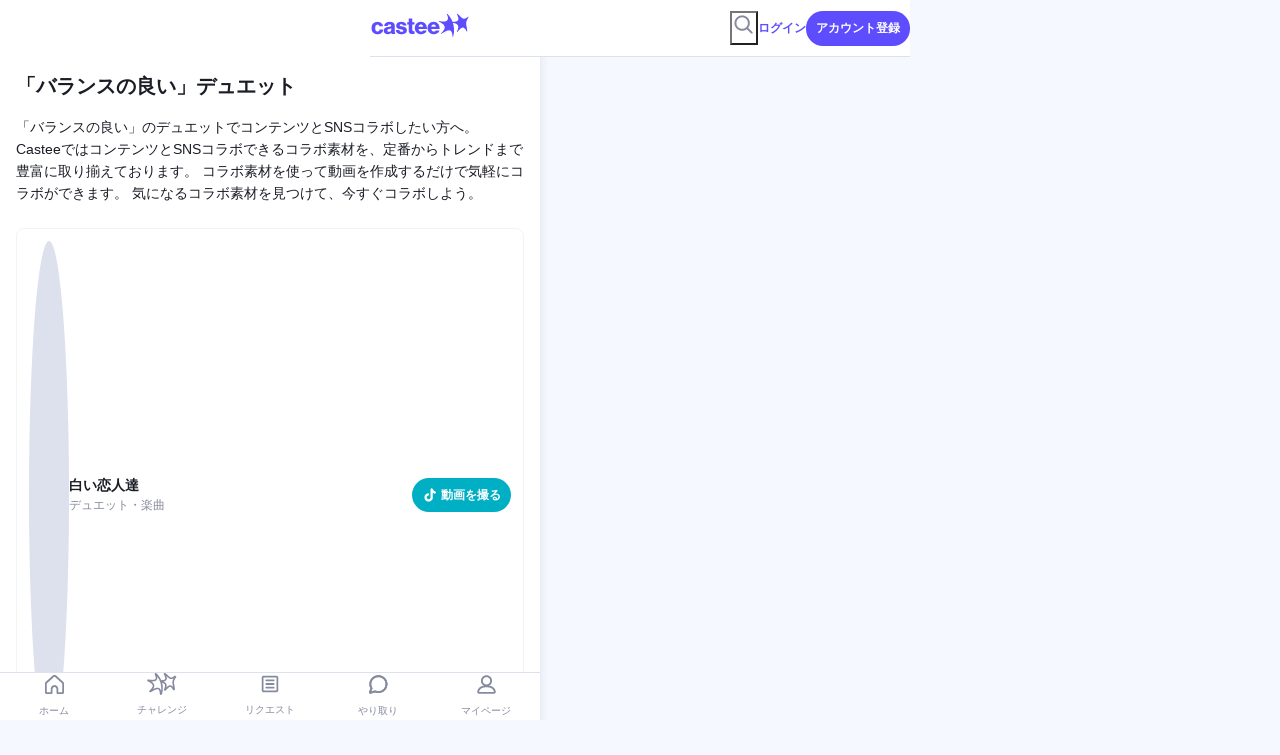

--- FILE ---
content_type: text/html; charset=UTF-8
request_url: https://castee.com/content/duet/tag/%E3%83%90%E3%83%A9%E3%83%B3%E3%82%B9%E3%81%AE%E8%89%AF%E3%81%84
body_size: 10756
content:
<!DOCTYPE html>
<html lang="ja">
  <head prefix="og: http://ogp.me/ns# fb: http://ogp.me/ns/fb# website: http://ogp.me/ns/website#">
    
    <meta charset="utf-8" />
    <meta name="viewport" content="width=device-width, initial-scale=1" />
          <title>「バランスの良い」関連のデュエット | Castee（キャスティ）</title>
        <link rel="canonical" href="https://castee.com/content/duet/tag/%E3%83%90%E3%83%A9%E3%83%B3%E3%82%B9%E3%81%AE%E8%89%AF%E3%81%84"/>
        <meta name="description" content="「バランスの良い」関連のデュエットページです。Casteeはクリエイターやインフルエンサー、企業、コンテンツなど様々な相手とSNS上でコラボできるサービスです。" />
    <meta property="og:url" content="https://castee.com/content/duet/tag/%E3%83%90%E3%83%A9%E3%83%B3%E3%82%B9%E3%81%AE%E8%89%AF%E3%81%84" />
    <meta property="og:site_name" content="Castee（キャスティ）" />
    <meta property="og:type" content="article" />
    <meta property="og:title" content="「バランスの良い」関連のデュエット | Castee（キャスティ）" />
    <meta property="og:description" content="「バランスの良い」関連のデュエットページです。Casteeはクリエイターやインフルエンサー、企業、コンテンツなど様々な相手とSNS上でコラボできるサービスです。" />
          <meta property="og:image" content="https://castee.com/legacy/img/ogp/top_ogp.jpg" />
      <meta name="thumbnail" content="https://castee.com/legacy/img/ogp/top_ogp.jpg" />
      <meta name="twitter:card" content="summary_large_image"/>
        <meta name="twitter:site" content="@castee_jp"/>
    <meta name="twitter:description" content="「バランスの良い」関連のデュエットページです。Casteeはクリエイターやインフルエンサー、企業、コンテンツなど様々な相手とSNS上でコラボできるサービスです。"/>
    <meta name="apple-mobile-web-app-title" content="「バランスの良い」関連のデュエット" />
    <link rel="icon" href="https://castee.com/legacy/img/favicon/favicon.ico" sizes="any">
    <link rel="icon" href="https://castee.com/legacy/img/favicon/icon.svg" type="image/svg+xml">
    <link rel="apple-touch-icon" href="https://castee.com/legacy/img/favicon/apple-touch-icon.png">
    <meta name="csrf-token" content="QOUn17RDwmVxSCLNAa5wDt2q6h5FSWxl2Pj3s7l3">
    <meta name="robots" content="all">
        <link rel="preconnect" href="https://fonts.googleapis.com">
    <link rel="preconnect" href="https://fonts.gstatic.com" crossorigin>
    <link
      href="https://fonts.googleapis.com/css2?family=Noto+Sans+JP:wght@400;700&family=Roboto:wght@400;700&display=swap"
      rel="stylesheet">
    
        <link rel="stylesheet" href="https://castee.com/legacy/css/cw-common.css?id=c7c97689adaf7e2cb7026675f9e47e25x1113" />
    
    
    
          <!-- Optimize Next -->
<script>(function(p,r,o,j,e,c,t,g){
p['_'+t]={};g=r.createElement('script');g.src='https://www.googletagmanager.com/gtm.js?id=GTM-'+t;r[o].prepend(g);
g=r.createElement('style');g.innerText='.'+e+t+'{visibility:hidden!important}';r[o].prepend(g);
r[o][j].add(e+t);setTimeout(function(){if(r[o][j].contains(e+t)){r[o][j].remove(e+t);p['_'+t]=0}},c)
})(window,document,'documentElement','classList','loading',2000,'KVL8QQNJ')</script>
<!-- End Optimize Next -->
      <!-- Google Tag Manager -->
<script>(function(w,d,s,l,i){w[l]=w[l]||[];w[l].push({'gtm.start':
new Date().getTime(),event:'gtm.js'});var f=d.getElementsByTagName(s)[0],
j=d.createElement(s),dl=l!='dataLayer'?'&l='+l:'';j.async=true;j.src=
'https://www.googletagmanager.com/gtm.js?id='+i+dl;f.parentNode.insertBefore(j,f);
})(window,document,'script','dataLayer','GTM-TDQG3BJ');</script>
<!-- End Google Tag Manager -->
      </head>

  <body class="content">
    
    <!-- Google Tag Manager (noscript) -->
<noscript><iframe src="https://www.googletagmanager.com/ns.html?id=GTM-TDQG3BJ"
height="0" width="0" style="display:none;visibility:hidden"></iframe></noscript>
<!-- End Google Tag Manager (noscript) -->
    
      <div class="container">
    <header class="header">
      
      
      <div class="header__in">
        <div class="header__left">
          <a href="https://castee.com">
                        <img src="https://castee.com/legacy/img/castee-logo.svg" alt="" width="100" height="24" decoding="async">
          </a>
        </div>
        
                  <div class="header-responsive__center">
            <form class="form__search js-search" method="GET" action="https://castee.com/search">
                            <button type="submit" class="form__search-submit button__flat" data-type="primary">
                検索
              </button>
              <input type="text" name="keyword" class="form__search-field js-search-input" placeholder="クリエイター名やキーワードでさがす"
                value="">
              <button type="button" class="form__search-keyword-delete js-search-keyword-delete">
                <img src="https://castee.com/legacy/img/icon/icon-cancel.svg" alt="" width="20" height="20">
              </button>
              <button type="button" class="form__search-close js-search-close">
                <img src="https://castee.com/legacy/img/icon/icon-remove-g.svg" alt="" width="24" height="24">
              </button>
            </form>
          </div>
                <div class="header__right">
          
                      <div class="tab-bar__item form__search-icon">
              <button type="button" class="tab-bar__link js-search-open" data-type="sp">
                <div class="tab-bar__icon">
                  <img src="https://castee.com/legacy/img/icon/icon-search.svg" alt="" width="24" height="24">
                </div>
              </button>
            </div>
                    <div class="header-responsive__guest">
            
            <div class="header__popup-wrap js-login-true" style="opacity: 0;">
              <p id="js-header-more">
                <img src="https://castee.com/legacy/img/dummy.svg" alt="" class="header__avatar js-header-user-picture" width="36" height="36" decoding="async">
              </p>
              <div class="header__popup-menu" id="js-more-contact">
                <a class="header__popup-menu-link js-header-user-link" href="">マイページ</a>
                                <a class="header__popup-menu-link" href="https://castee.com/balance/manage">売上・振込管理</a>
                <a class="header__popup-menu-link" href="https://castee.com/identification/edit">本人情報設定</a>
                <a class="header__popup-menu-link" href="https://castee.com/address/edit">郵送先設定</a>
                <a class="header__popup-menu-link" href="https://castee.com/bank-account/edit">振込口座設定</a>
                <a class="header__popup-menu-link" href="https://castee.com/connect-line">LINE連携</a>
                <a href="javascript:void(0)"
                  class="header__popup-menu-link js-logout"
                  data-title="ログアウトしますか？"
                  data-button-cancel="キャンセル"
                  data-button-submit="ログアウト"
                  data-style-submit="primary"
                  data-url="https://castee.com/logout"
                >ログアウト</a>
              </div>
            </div>
            
            <a href="https://castee.com/login" class="header__login js-login-false" style="display: none;">ログイン</a>
            <a href="https://castee.com/signup" class="button__flat js-signup js-login-false" style="display: none;" data-type="primary">アカウント登録</a>
          </div>
        </div>
      </div>
    </header>
    
    <main class="effect">
      <div class="effect-detail__container">
        <div class="effect-detail__containerInner">
          <div class="effect-detail__section">
            

            <h1 class="effect__title">「バランスの良い」デュエット</h1>
            <p class="effect__text">
              「バランスの良い」のデュエットでコンテンツとSNSコラボしたい方へ。
              CasteeではコンテンツとSNSコラボできるコラボ素材を、定番からトレンドまで豊富に取り揃えております。
              コラボ素材を使って動画を作成するだけで気軽にコラボができます。
              気になるコラボ素材を見つけて、今すぐコラボしよう。
            </p>

            
            <ul class="effect__list">
                              <li class="effect__listItem">
  <div class="effect__headingWrapper">
    <div class="effect__heading">
      <div class="effect__headingIcon">
                  <a href="https://castee.com/content/detail/%E7%99%BD%E3%81%84%E6%81%8B%E4%BA%BA%E9%81%94-%E3%82%8B%E3%83%BC%E3%81%A8%E3%82%82W3C2P7">
            <img src="https://castee.com/legacy/img/content-author.png" alt="">
          </a>
              </div>
      <div class="effect__headingBox">
        <a href="https://castee.com/content/detail/%E7%99%BD%E3%81%84%E6%81%8B%E4%BA%BA%E9%81%94-%E3%82%8B%E3%83%BC%E3%81%A8%E3%82%82W3C2P7">
          <h2 class="effect__headingTitle">白い恋人達</h2>
          <p class="effect__headingCaption">デュエット・楽曲</p>
        </a>
      </div>
    </div>
    <a href="https://www.tiktok.com/@ru_tomo/video/7310881381079436562?is_from_webapp=1&amp;sender_device=pc&amp;web_id=7215730417499653634" target="_blank" class="effect__headingButton button__min" data-type="effect" data-ga-trigger="detail_source_url">動画を撮る</a>
  </div>
  <div class="effect__movies videos__list">
    <div class="videos__item" data-video-type="tiktok">
      <blockquote class="tiktok-embed" cite="https://www.tiktok.com/@ru_tomo/video/7310881381079436562" data-video-id="7310881381079436562" style="max-width: 605px;min-width: 325px;" > <section> <a target="_blank" title="@ru_tomo" href="https://www.tiktok.com/@ru_tomo?refer=embed">@ru_tomo</a> 【 <a title="ハモリカラオケ" target="_blank" href="https://www.tiktok.com/tag/%E3%83%8F%E3%83%A2%E3%83%AA%E3%82%AB%E3%83%A9%E3%82%AA%E3%82%B1?refer=embed">#ハモリカラオケ</a> 】白い恋人達 &#47; <a title="桑田佳祐" target="_blank" href="https://www.tiktok.com/tag/%E6%A1%91%E7%94%B0%E4%BD%B3%E7%A5%90?refer=embed">#桑田佳祐</a> <a title="ハモリ我慢ゲーム" target="_blank" href="https://www.tiktok.com/tag/%E3%83%8F%E3%83%A2%E3%83%AA%E6%88%91%E6%85%A2%E3%82%B2%E3%83%BC%E3%83%A0?refer=embed">#ハモリ我慢ゲーム</a> <a title="singwithme" target="_blank" href="https://www.tiktok.com/tag/singwithme?refer=embed">#singwithme</a> <a title="白い恋人達" target="_blank" href="https://www.tiktok.com/tag/%E7%99%BD%E3%81%84%E6%81%8B%E4%BA%BA%E9%81%94?refer=embed">#白い恋人達</a> <a title="るーとも" target="_blank" href="https://www.tiktok.com/tag/%E3%82%8B%E3%83%BC%E3%81%A8%E3%82%82?refer=embed">#るーとも</a> <a title="duet" target="_blank" href="https://www.tiktok.com/tag/duet?refer=embed">#duet</a> <a title="デュエット" target="_blank" href="https://www.tiktok.com/tag/%E3%83%87%E3%83%A5%E3%82%A8%E3%83%83%E3%83%88?refer=embed">#デュエット</a> <a target="_blank" title="♬ オリジナル楽曲 - おかのやともか | tokanoya - るーとも" href="https://www.tiktok.com/music/オリジナル楽曲-おかのやともか-tokanoya-7310881433231559425?refer=embed">♬ オリジナル楽曲 - おかのやともか | tokanoya - るーとも</a> </section> </blockquote> <script async src="https://www.tiktok.com/embed.js"></script>
    </div>
  </div>
  <div class="effect__links">
    <a href="https://www.tiktok.com/@ru_tomo/video/7310881381079436562?is_from_webapp=1&amp;sender_device=pc&amp;web_id=7215730417499653634" target="_blank" class="button__full" data-type="effect" data-ga-trigger="detail_source_url">このデュエット動画を撮る</a>
    <p class="effect__link"><a href="https://castee.com/content/detail/%E7%99%BD%E3%81%84%E6%81%8B%E4%BA%BA%E9%81%94-%E3%82%8B%E3%83%BC%E3%81%A8%E3%82%82W3C2P7">このデュエットについてもっと見る</a></p>
  </div>
</li>
                              <li class="effect__listItem">
  <div class="effect__headingWrapper">
    <div class="effect__heading">
      <div class="effect__headingIcon">
                  <a href="https://castee.com/content/detail/%E4%B8%89%E6%97%A5%E6%9C%88-%E3%82%8B%E3%83%BC%E3%81%A8%E3%82%82L8V8J7">
            <img src="https://castee.com/legacy/img/content-author.png" alt="">
          </a>
              </div>
      <div class="effect__headingBox">
        <a href="https://castee.com/content/detail/%E4%B8%89%E6%97%A5%E6%9C%88-%E3%82%8B%E3%83%BC%E3%81%A8%E3%82%82L8V8J7">
          <h2 class="effect__headingTitle">三日月</h2>
          <p class="effect__headingCaption">デュエット・楽曲</p>
        </a>
      </div>
    </div>
    <a href="https://www.tiktok.com/@ru_tomo/video/7202580433568042241?is_from_webapp=1&amp;sender_device=pc&amp;web_id=7215730417499653634" target="_blank" class="effect__headingButton button__min" data-type="effect" data-ga-trigger="detail_source_url">動画を撮る</a>
  </div>
  <div class="effect__movies videos__list">
    <div class="videos__item" data-video-type="tiktok">
      <blockquote class="tiktok-embed" cite="https://www.tiktok.com/@ru_tomo/video/7202580433568042241" data-video-id="7202580433568042241" style="max-width: 605px;min-width: 325px;" > <section> <a target="_blank" title="@ru_tomo" href="https://www.tiktok.com/@ru_tomo?refer=embed">@ru_tomo</a> 【 <a title="ハモリカラオケ" target="_blank" href="https://www.tiktok.com/tag/%E3%83%8F%E3%83%A2%E3%83%AA%E3%82%AB%E3%83%A9%E3%82%AA%E3%82%B1?refer=embed">#ハモリカラオケ</a> 】三日月 &#47; @絢香 with @るーか <a title="ハモリ我慢ゲーム" target="_blank" href="https://www.tiktok.com/tag/%E3%83%8F%E3%83%A2%E3%83%AA%E6%88%91%E6%85%A2%E3%82%B2%E3%83%BC%E3%83%A0?refer=embed">#ハモリ我慢ゲーム</a> <a title="三日月" target="_blank" href="https://www.tiktok.com/tag/%E4%B8%89%E6%97%A5%E6%9C%88?refer=embed">#三日月</a> <a title="絢香" target="_blank" href="https://www.tiktok.com/tag/%E7%B5%A2%E9%A6%99?refer=embed">#絢香</a> <a title="singwithme" target="_blank" href="https://www.tiktok.com/tag/singwithme?refer=embed">#singwithme</a> <a title="acapella" target="_blank" href="https://www.tiktok.com/tag/acapella?refer=embed">#acapella</a> <a title="歌ってみた" target="_blank" href="https://www.tiktok.com/tag/%E6%AD%8C%E3%81%A3%E3%81%A6%E3%81%BF%E3%81%9F?refer=embed">#歌ってみた</a> <a target="_blank" title="♬ オリジナル楽曲 - おかのやともか - るーとも" href="https://www.tiktok.com/music/オリジナル楽曲-おかのやともか-7202580456871725826?refer=embed">♬ オリジナル楽曲 - おかのやともか - るーとも</a> </section> </blockquote> <script async src="https://www.tiktok.com/embed.js"></script>
    </div>
  </div>
  <div class="effect__links">
    <a href="https://www.tiktok.com/@ru_tomo/video/7202580433568042241?is_from_webapp=1&amp;sender_device=pc&amp;web_id=7215730417499653634" target="_blank" class="button__full" data-type="effect" data-ga-trigger="detail_source_url">このデュエット動画を撮る</a>
    <p class="effect__link"><a href="https://castee.com/content/detail/%E4%B8%89%E6%97%A5%E6%9C%88-%E3%82%8B%E3%83%BC%E3%81%A8%E3%82%82L8V8J7">このデュエットについてもっと見る</a></p>
  </div>
</li>
                              <li class="effect__listItem">
  <div class="effect__headingWrapper">
    <div class="effect__heading">
      <div class="effect__headingIcon">
                  <a href="https://castee.com/content/detail/%E9%9B%A8%E6%A8%A1%E6%A7%98-%E3%82%8B%E3%83%BC%E3%81%A8%E3%82%82F4E8I4">
            <img src="https://castee.com/legacy/img/content-author.png" alt="">
          </a>
              </div>
      <div class="effect__headingBox">
        <a href="https://castee.com/content/detail/%E9%9B%A8%E6%A8%A1%E6%A7%98-%E3%82%8B%E3%83%BC%E3%81%A8%E3%82%82F4E8I4">
          <h2 class="effect__headingTitle">雨模様</h2>
          <p class="effect__headingCaption">デュエット・楽曲</p>
        </a>
      </div>
    </div>
    <a href="https://www.tiktok.com/@ru_tomo/video/7156185040605547778?is_from_webapp=1&amp;sender_device=pc&amp;web_id=7215730417499653634" target="_blank" class="effect__headingButton button__min" data-type="effect" data-ga-trigger="detail_source_url">動画を撮る</a>
  </div>
  <div class="effect__movies videos__list">
    <div class="videos__item" data-video-type="tiktok">
      <blockquote class="tiktok-embed" cite="https://www.tiktok.com/@ru_tomo/video/7156185040605547778" data-video-id="7156185040605547778" style="max-width: 605px;min-width: 325px;" > <section> <a target="_blank" title="@ru_tomo" href="https://www.tiktok.com/@ru_tomo?refer=embed">@ru_tomo</a> 雨模様 &#47; @ツユ  ハモリチャレンジ✌️@るーか  sing <a title="ツユ" target="_blank" href="https://www.tiktok.com/tag/%E3%83%84%E3%83%A6?refer=embed">#ツユ</a> <a title="雨模様" target="_blank" href="https://www.tiktok.com/tag/%E9%9B%A8%E6%A8%A1%E6%A7%98?refer=embed">#雨模様</a> <a title="singwithme" target="_blank" href="https://www.tiktok.com/tag/singwithme?refer=embed">#singwithme</a> <a target="_blank" title="♬ 雨模様 - ツユ" href="https://www.tiktok.com/music/雨模様-7145452841744730114?refer=embed">♬ 雨模様 - ツユ</a> </section> </blockquote> <script async src="https://www.tiktok.com/embed.js"></script>
    </div>
  </div>
  <div class="effect__links">
    <a href="https://www.tiktok.com/@ru_tomo/video/7156185040605547778?is_from_webapp=1&amp;sender_device=pc&amp;web_id=7215730417499653634" target="_blank" class="button__full" data-type="effect" data-ga-trigger="detail_source_url">このデュエット動画を撮る</a>
    <p class="effect__link"><a href="https://castee.com/content/detail/%E9%9B%A8%E6%A8%A1%E6%A7%98-%E3%82%8B%E3%83%BC%E3%81%A8%E3%82%82F4E8I4">このデュエットについてもっと見る</a></p>
  </div>
</li>
                              <li class="effect__listItem">
  <div class="effect__headingWrapper">
    <div class="effect__heading">
      <div class="effect__headingIcon">
                  <a href="https://castee.com/content/detail/%E3%83%A1%E3%83%AA%E3%82%AF%E3%83%AA-%E3%82%8B%E3%83%BC%E3%81%A8%E3%82%82M8Y1V9">
            <img src="https://castee.com/legacy/img/content-author.png" alt="">
          </a>
              </div>
      <div class="effect__headingBox">
        <a href="https://castee.com/content/detail/%E3%83%A1%E3%83%AA%E3%82%AF%E3%83%AA-%E3%82%8B%E3%83%BC%E3%81%A8%E3%82%82M8Y1V9">
          <h2 class="effect__headingTitle">メリクリ</h2>
          <p class="effect__headingCaption">デュエット・楽曲</p>
        </a>
      </div>
    </div>
    <a href="https://www.tiktok.com/@ru_tomo/video/7313166221975817490?is_from_webapp=1&amp;sender_device=pc&amp;web_id=7215730417499653634" target="_blank" class="effect__headingButton button__min" data-type="effect" data-ga-trigger="detail_source_url">動画を撮る</a>
  </div>
  <div class="effect__movies videos__list">
    <div class="videos__item" data-video-type="tiktok">
      <blockquote class="tiktok-embed" cite="https://www.tiktok.com/@ru_tomo/video/7313166221975817490" data-video-id="7313166221975817490" style="max-width: 605px;min-width: 325px;" > <section> <a target="_blank" title="@ru_tomo" href="https://www.tiktok.com/@ru_tomo?refer=embed">@ru_tomo</a> 【 <a title="ハモリカラオケ" target="_blank" href="https://www.tiktok.com/tag/%E3%83%8F%E3%83%A2%E3%83%AA%E3%82%AB%E3%83%A9%E3%82%AA%E3%82%B1?refer=embed">#ハモリカラオケ</a> 】メリクリ &#47; <a title="boa" target="_blank" href="https://www.tiktok.com/tag/boa?refer=embed">#BoA</a> <a title="ハモリ我慢ゲーム" target="_blank" href="https://www.tiktok.com/tag/%E3%83%8F%E3%83%A2%E3%83%AA%E6%88%91%E6%85%A2%E3%82%B2%E3%83%BC%E3%83%A0?refer=embed">#ハモリ我慢ゲーム</a> <a title="singwithme" target="_blank" href="https://www.tiktok.com/tag/singwithme?refer=embed">#singwithme</a> <a title="メリクリ" target="_blank" href="https://www.tiktok.com/tag/%E3%83%A1%E3%83%AA%E3%82%AF%E3%83%AA?refer=embed">#メリクリ</a> <a title="duet" target="_blank" href="https://www.tiktok.com/tag/duet?refer=embed">#duet</a> <a title="デュエット" target="_blank" href="https://www.tiktok.com/tag/%E3%83%87%E3%83%A5%E3%82%A8%E3%83%83%E3%83%88?refer=embed">#デュエット</a> <a title="クリスマス" target="_blank" href="https://www.tiktok.com/tag/%E3%82%AF%E3%83%AA%E3%82%B9%E3%83%9E%E3%82%B9?refer=embed">#クリスマス</a> <a title="xmas" target="_blank" href="https://www.tiktok.com/tag/xmas?refer=embed">#xmas</a> <a title="クリスマスソング" target="_blank" href="https://www.tiktok.com/tag/%E3%82%AF%E3%83%AA%E3%82%B9%E3%83%9E%E3%82%B9%E3%82%BD%E3%83%B3%E3%82%B0?refer=embed">#クリスマスソング</a> <a target="_blank" title="♬ オリジナル楽曲 - おかのやともか | tokanoya - るーとも" href="https://www.tiktok.com/music/オリジナル楽曲-おかのやともか-tokanoya-7313166302632889090?refer=embed">♬ オリジナル楽曲 - おかのやともか | tokanoya - るーとも</a> </section> </blockquote> <script async src="https://www.tiktok.com/embed.js"></script>
    </div>
  </div>
  <div class="effect__links">
    <a href="https://www.tiktok.com/@ru_tomo/video/7313166221975817490?is_from_webapp=1&amp;sender_device=pc&amp;web_id=7215730417499653634" target="_blank" class="button__full" data-type="effect" data-ga-trigger="detail_source_url">このデュエット動画を撮る</a>
    <p class="effect__link"><a href="https://castee.com/content/detail/%E3%83%A1%E3%83%AA%E3%82%AF%E3%83%AA-%E3%82%8B%E3%83%BC%E3%81%A8%E3%82%82M8Y1V9">このデュエットについてもっと見る</a></p>
  </div>
</li>
                              <li class="effect__listItem">
  <div class="effect__headingWrapper">
    <div class="effect__heading">
      <div class="effect__headingIcon">
                  <a href="https://castee.com/content/detail/%E3%82%A2%E3%83%AB%E3%82%B8%E3%83%A3%E3%83%BC%E3%83%8E%E3%83%B3-%E3%82%8B%E3%83%BC%E3%81%A8%E3%82%82P5M3T8">
            <img src="https://castee.com/legacy/img/content-author.png" alt="">
          </a>
              </div>
      <div class="effect__headingBox">
        <a href="https://castee.com/content/detail/%E3%82%A2%E3%83%AB%E3%82%B8%E3%83%A3%E3%83%BC%E3%83%8E%E3%83%B3-%E3%82%8B%E3%83%BC%E3%81%A8%E3%82%82P5M3T8">
          <h2 class="effect__headingTitle">アルジャーノン</h2>
          <p class="effect__headingCaption">デュエット・楽曲</p>
        </a>
      </div>
    </div>
    <a href="https://www.tiktok.com/@ru_tomo/video/7201057460721945858?is_from_webapp=1&amp;sender_device=pc&amp;web_id=7215730417499653634" target="_blank" class="effect__headingButton button__min" data-type="effect" data-ga-trigger="detail_source_url">動画を撮る</a>
  </div>
  <div class="effect__movies videos__list">
    <div class="videos__item" data-video-type="tiktok">
      <blockquote class="tiktok-embed" cite="https://www.tiktok.com/@ru_tomo/video/7201057460721945858" data-video-id="7201057460721945858" style="max-width: 605px;min-width: 325px;" > <section> <a target="_blank" title="@ru_tomo" href="https://www.tiktok.com/@ru_tomo?refer=embed">@ru_tomo</a> 【 <a title="ハモリカラオケ" target="_blank" href="https://www.tiktok.com/tag/%E3%83%8F%E3%83%A2%E3%83%AA%E3%82%AB%E3%83%A9%E3%82%AA%E3%82%B1?refer=embed">#ハモリカラオケ</a> 】アルジャーノン &#47; ヨルシカ with @るーか <a title="ハモリ我慢ゲーム" target="_blank" href="https://www.tiktok.com/tag/%E3%83%8F%E3%83%A2%E3%83%AA%E6%88%91%E6%85%A2%E3%82%B2%E3%83%BC%E3%83%A0?refer=embed">#ハモリ我慢ゲーム</a> <a title="アルジャーノン" target="_blank" href="https://www.tiktok.com/tag/%E3%82%A2%E3%83%AB%E3%82%B8%E3%83%A3%E3%83%BC%E3%83%8E%E3%83%B3?refer=embed">#アルジャーノン</a> <a title="ヨルシカ" target="_blank" href="https://www.tiktok.com/tag/%E3%83%A8%E3%83%AB%E3%82%B7%E3%82%AB?refer=embed">#ヨルシカ</a> <a target="_blank" title="♬ オリジナル楽曲 - おかのやともか - るーとも" href="https://www.tiktok.com/music/オリジナル楽曲-おかのやともか-7201057491575212802?refer=embed">♬ オリジナル楽曲 - おかのやともか - るーとも</a> </section> </blockquote> <script async src="https://www.tiktok.com/embed.js"></script>
    </div>
  </div>
  <div class="effect__links">
    <a href="https://www.tiktok.com/@ru_tomo/video/7201057460721945858?is_from_webapp=1&amp;sender_device=pc&amp;web_id=7215730417499653634" target="_blank" class="button__full" data-type="effect" data-ga-trigger="detail_source_url">このデュエット動画を撮る</a>
    <p class="effect__link"><a href="https://castee.com/content/detail/%E3%82%A2%E3%83%AB%E3%82%B8%E3%83%A3%E3%83%BC%E3%83%8E%E3%83%B3-%E3%82%8B%E3%83%BC%E3%81%A8%E3%82%82P5M3T8">このデュエットについてもっと見る</a></p>
  </div>
</li>
                              <li class="effect__listItem">
  <div class="effect__headingWrapper">
    <div class="effect__heading">
      <div class="effect__headingIcon">
                  <a href="https://castee.com/content/detail/SantaTellMe-%E3%82%8B%E3%83%BC%E3%81%A8%E3%82%82O2D5K5">
            <img src="https://castee.com/legacy/img/content-author.png" alt="">
          </a>
              </div>
      <div class="effect__headingBox">
        <a href="https://castee.com/content/detail/SantaTellMe-%E3%82%8B%E3%83%BC%E3%81%A8%E3%82%82O2D5K5">
          <h2 class="effect__headingTitle">Santa Tell Me</h2>
          <p class="effect__headingCaption">デュエット・楽曲</p>
        </a>
      </div>
    </div>
    <a href="https://www.tiktok.com/@ru_tomo/video/7316458691467775240?is_from_webapp=1&amp;sender_device=pc&amp;web_id=7215730417499653634" target="_blank" class="effect__headingButton button__min" data-type="effect" data-ga-trigger="detail_source_url">動画を撮る</a>
  </div>
  <div class="effect__movies videos__list">
    <div class="videos__item" data-video-type="tiktok">
      <blockquote class="tiktok-embed" cite="https://www.tiktok.com/@ru_tomo/video/7316458691467775240" data-video-id="7316458691467775240" style="max-width: 605px;min-width: 325px;" > <section> <a target="_blank" title="@ru_tomo" href="https://www.tiktok.com/@ru_tomo?refer=embed">@ru_tomo</a> 【<a title="ハモリカラオケ" target="_blank" href="https://www.tiktok.com/tag/%E3%83%8F%E3%83%A2%E3%83%AA%E3%82%AB%E3%83%A9%E3%82%AA%E3%82%B1?refer=embed">#ハモリカラオケ</a>】Santa Tell Me &#47; @arianagrande  <a title="santatellme" target="_blank" href="https://www.tiktok.com/tag/santatellme?refer=embed">#santatellme</a> <a title="arianagrande" target="_blank" href="https://www.tiktok.com/tag/arianagrande?refer=embed">#arianagrande</a> <a title="christmas" target="_blank" href="https://www.tiktok.com/tag/christmas?refer=embed">#christmas</a> <a title="duet" target="_blank" href="https://www.tiktok.com/tag/duet?refer=embed">#duet</a> <a title="クリスマス" target="_blank" href="https://www.tiktok.com/tag/%E3%82%AF%E3%83%AA%E3%82%B9%E3%83%9E%E3%82%B9?refer=embed">#クリスマス</a> <a title="るーとも" target="_blank" href="https://www.tiktok.com/tag/%E3%82%8B%E3%83%BC%E3%81%A8%E3%82%82?refer=embed">#るーとも</a> <a target="_blank" title="♬ オリジナル楽曲 - おかのやともか | tokanoya - るーとも" href="https://www.tiktok.com/music/オリジナル楽曲-おかのやともか-tokanoya-7316458773965441793?refer=embed">♬ オリジナル楽曲 - おかのやともか | tokanoya - るーとも</a> </section> </blockquote> <script async src="https://www.tiktok.com/embed.js"></script>
    </div>
  </div>
  <div class="effect__links">
    <a href="https://www.tiktok.com/@ru_tomo/video/7316458691467775240?is_from_webapp=1&amp;sender_device=pc&amp;web_id=7215730417499653634" target="_blank" class="button__full" data-type="effect" data-ga-trigger="detail_source_url">このデュエット動画を撮る</a>
    <p class="effect__link"><a href="https://castee.com/content/detail/SantaTellMe-%E3%82%8B%E3%83%BC%E3%81%A8%E3%82%82O2D5K5">このデュエットについてもっと見る</a></p>
  </div>
</li>
                          </ul>

            <div class="effect-pagination">
    
    
    
          
      
      
                                    <a href="#" class="effect-pagination__number active">1</a>
                                        <a href="http://castee.com/content/duet/tag/%E3%83%90%E3%83%A9%E3%83%B3%E3%82%B9%E3%81%AE%E8%89%AF%E3%81%84?page=2" class="effect-pagination__number">2</a>
                                        <a href="http://castee.com/content/duet/tag/%E3%83%90%E3%83%A9%E3%83%B3%E3%82%B9%E3%81%AE%E8%89%AF%E3%81%84?page=3" class="effect-pagination__number">3</a>
                            
    
          <a href="http://castee.com/content/duet/tag/%E3%83%90%E3%83%A9%E3%83%B3%E3%82%B9%E3%81%AE%E8%89%AF%E3%81%84?page=2" class="effect-pagination__icon">
        <img src="https://castee.com/legacy/img/icon/icon-chevron-right-grey.svg">
      </a>
      </div>


<p class="effect-pagination__count">
  15件中 1~6件を表示
</p>


            <div class="effect-detail__tagList">
  <div class="effect-detail__tagListItem">
    <div class="effect__tagListTitle-wrapper">
      <h3 class="effect__tagListTitle">注目のデュエットカテゴリー</h3>
      <a href="https://castee.com/content/duet/category" class="more">もっと見る</a>
    </div>
    <div class="effect-detail__tags">
      <ul class="tag__list" role="list">
                  <li class="tag__item">
            <a href="https://castee.com/content/duet/category/pops">
              ポップス
            </a>
          </li>
                  <li class="tag__item">
            <a href="https://castee.com/content/duet/category/indies">
              インディーズ
            </a>
          </li>
                  <li class="tag__item">
            <a href="https://castee.com/content/duet/category/easy-listening">
              イージーリスニング
            </a>
          </li>
                  <li class="tag__item">
            <a href="https://castee.com/content/duet/category/hip-hop-rap">
              ヒップホップ/ラップ
            </a>
          </li>
                  <li class="tag__item">
            <a href="https://castee.com/content/duet/category/rnb-soul-music">
              R&amp;B/ソウルミュージック
            </a>
          </li>
              </ul>
    </div>
  </div>
  <div class="effect-detail__tagListItem">
    <div class="effect__tagListTitle-wrapper">
      <h3 class="effect__tagListTitle">注目のデュエットタグ</h3>
      <a href="https://castee.com/content/duet/tag" class="more">もっと見る</a>
    </div>
    <div class="effect-detail__tags">
      <ul class="tag__list" role="list">
                  <li class="tag__item">
            <a href="https://castee.com/content/duet/tag/%E3%82%86%E3%81%A3%E3%81%9F%E3%82%8A">
              #ゆったり
            </a>
          </li>
                  <li class="tag__item">
            <a href="https://castee.com/content/duet/tag/%E3%83%90%E3%83%A9%E3%83%B3%E3%82%B9%E3%81%AE%E8%89%AF%E3%81%84">
              #バランスの良い
            </a>
          </li>
                  <li class="tag__item">
            <a href="https://castee.com/content/duet/tag/%E3%83%95%E3%82%A1%E3%82%B9%E3%83%88%E3%83%86%E3%83%B3%E3%83%9D">
              #ファストテンポ
            </a>
          </li>
                  <li class="tag__item">
            <a href="https://castee.com/content/duet/tag/%E8%90%BD%E3%81%A1%E7%9D%80%E3%81%84%E3%81%9F">
              #落ち着いた
            </a>
          </li>
                  <li class="tag__item">
            <a href="https://castee.com/content/duet/tag/%E3%83%AA%E3%82%BA%E3%83%9F%E3%83%83%E3%82%AF">
              #リズミック
            </a>
          </li>
              </ul>
    </div>
  </div>
</div>
          </div>
        </div>

        
          <div class="effect-detail__breadcrumb-wrapper">
            <div class="effect-detail__breadcrumb">
              <div class="breadcrumb ">
  <span class="breadcrumb__item">
    <a href="https://castee.com" class="">Castee（キャスティ）TOP</a>
  </span>

      <span class="breadcrumb__item">
              <a href="https://castee.com/content/duet" class="">デュエット</a>
          </span>
      <span class="breadcrumb__item">
              <a href="https://castee.com/content/duet/tag" class="">タグ</a>
          </span>
      <span class="breadcrumb__item">
              バランスの良い
          </span>
  </div>
            </div>
          </div>
        
      </div>
    </main>

          <nav class="tab-bar ">
  <ul class="tab-bar__list" role="list">
    
    <li class="tab-bar__item">
      <a href="https://castee.com" class="tab-bar__link" data-type="">
        <div class="tab-bar__icon">
          <img src="https://castee.com/legacy/img/icon/icon-home.svg?v2"
            alt="ホーム" width="23" height="23" decoding="async">
        </div>
        <span class="tab-bar__text">ホーム</span>
      </a>
    </li>

    
    <li class="tab-bar__item js-tab-bar-challenge">
      
      <div class="tab-bar__balloon-wrapper" style="display: none;">
        <div class="tab-bar__balloon js-tab-bar-challenge-balloon-count"></div>
      </div>
      <a href="https://castee.com/challenge" class="tab-bar__link" data-type="">
        <div class="tab-bar__icon">
          
          <span class="tab-bar__notification is-challenge" style="display: none;">
            <span class="tab-bar__count js-tab-bar-challenge-badge-count"></span>
          </span>
                    
          <img src="https://castee.com/legacy/img/icon/icon-challenge.svg"
            class="js-tab-bar-challenge-icon"
            alt="リクエスト" width="32" height="22" decoding="async">
        </div>
        <span class="tab-bar__text">チャレンジ</span>
      </a>
    </li>

    
    <li class="tab-bar__item">
      <a href="https://castee.com/deal-receive" class="tab-bar__link" data-type="">
        <div class="tab-bar__icon">
          
          <span class="tab-bar__notification" style="display: none;">
            <span class="tab-bar__count js-tab-bar-request-badge-count"></span>
          </span>
          <img src="https://castee.com/legacy/img/icon/icon-list.svg?v2"
            alt="リクエスト" width="22" height="22" decoding="async">
        </div>
        <span class="tab-bar__text">リクエスト</span>
      </a>
    </li>

    
    <li class="tab-bar__item">
      <a href="https://castee.com/deal-chat-list" class="tab-bar__link" data-type="">
        <div class="tab-bar__icon">
          
          <span class="tab-bar__notification" style="display: none;">
            <span class="tab-bar__count js-tab-bar-chat-badge-count"></span>
          </span>
                    
          <img src="https://castee.com/legacy/img/icon/icon-chat.svg"
            class="js-tab-bar-chat-icon"
            alt="やり取り" width="23" height="23" decoding="async">
        </div>
        <span class="tab-bar__text">やり取り</span>
      </a>
    </li>

    
    <li class="tab-bar__item">
      <a href="https://castee.com/mypage" class="tab-bar__link">
        <div class="tab-bar__icon">
          <img src="https://castee.com/legacy/img/icon/icon-mypage.svg"
            alt="マイページ" width="23" height="23" decoding="async">
        </div>
        <span class="tab-bar__text">マイページ</span>
      </a>
    </li>
  </ul>
</nav>
    
          <footer class="footer footer-renew ">
  <div class="effect-search">
    <p class="effect-search__title">探す</p>
    <div class="effect-search__list">
      
      <div class="effect-search__listItem">
        <div class="effect-search__listItemButton js-collapse-button-no-scroll js-sidebar-button">
          クリエイター
        </div>
        <div class="effect-search__subList">
          <div class="effect-search__subListItem">

            
            <div class="effect-search__item">
              <a href="https://castee.com/category" class="effect-search__itemTitle">カテゴリーから探す</a>
              <div class="effect-search__itemContent">
                                  <a href="https://castee.com/category/entertainment" class="effect-search__itemCategory">エンタメ</a>
                                  <a href="https://castee.com/category/health" class="effect-search__itemCategory">ヘルス・フィットネス</a>
                                  <a href="https://castee.com/category/dance" class="effect-search__itemCategory">ダンス</a>
                                  <a href="https://castee.com/category/beauty" class="effect-search__itemCategory">ビューティー</a>
                                  <a href="https://castee.com/category/fashion" class="effect-search__itemCategory">ファッション</a>
                                  <a href="https://castee.com/category/outdoor" class="effect-search__itemCategory">アウトドア</a>
                                  <a href="https://castee.com/category/family" class="effect-search__itemCategory">ファミリー・キッズ</a>
                                  <a href="https://castee.com/category/food" class="effect-search__itemCategory">フード</a>
                                  <a href="https://castee.com/category/lifestyle" class="effect-search__itemCategory">ライフスタイル</a>
                                  <a href="https://castee.com/category/music" class="effect-search__itemCategory">音楽</a>
                                  <a href="https://castee.com/category/business" class="effect-search__itemCategory">ビジネス</a>
                                  <a href="https://castee.com/category/sport" class="effect-search__itemCategory">スポーツ</a>
                                  <a href="https://castee.com/category/model" class="effect-search__itemCategory">モデル</a>
                                  <a href="https://castee.com/category/travel" class="effect-search__itemCategory">旅</a>
                                  <a href="https://castee.com/category/couple" class="effect-search__itemCategory">夫婦・カップル</a>
                                  <a href="https://castee.com/category/game" class="effect-search__itemCategory">ゲーム</a>
                                  <a href="https://castee.com/category/animal" class="effect-search__itemCategory">ペット・動物</a>
                                  <a href="https://castee.com/category/cosplay" class="effect-search__itemCategory">コスプレ</a>
                                  <a href="https://castee.com/category/follower_1m" class="effect-search__itemCategory">フォロワー　100万人</a>
                                  <a href="https://castee.com/category/follower_100k" class="effect-search__itemCategory">フォロワー　10万人</a>
                                  <a href="https://castee.com/category/follower_10k" class="effect-search__itemCategory">フォロワー　1万人</a>
                                  <a href="https://castee.com/category/youtuber_1m" class="effect-search__itemCategory">YouTuber　100万人</a>
                                  <a href="https://castee.com/category/youtuber_100k" class="effect-search__itemCategory">YouTuber　10万人</a>
                                  <a href="https://castee.com/category/youtuber_10k" class="effect-search__itemCategory">YouTuber　1万人</a>
                                  <a href="https://castee.com/category/tiktoker_1m" class="effect-search__itemCategory">TikToker　100万人</a>
                                  <a href="https://castee.com/category/tiktoker_100k" class="effect-search__itemCategory">TikToker　10万人</a>
                                  <a href="https://castee.com/category/tiktoker_10k" class="effect-search__itemCategory">TikToker　1万人</a>
                                  <a href="https://castee.com/category/instagrammer_100k" class="effect-search__itemCategory">インスタグラマー　10万人</a>
                                  <a href="https://castee.com/category/instagrammer_10k" class="effect-search__itemCategory">インスタグラマー　1万人</a>
                                  <a href="https://castee.com/category/act" class="effect-search__itemCategory">演技・役者</a>
                                  <a href="https://castee.com/category/cooking" class="effect-search__itemCategory">料理</a>
                                  <a href="https://castee.com/category/gourmet" class="effect-search__itemCategory">グルメ</a>
                                  <a href="https://castee.com/category/cafe" class="effect-search__itemCategory">カフェ・スイーツ</a>
                                  <a href="https://castee.com/category/diet" class="effect-search__itemCategory">ダイエット</a>
                                  <a href="https://castee.com/category/training" class="effect-search__itemCategory">トレーニング</a>
                                  <a href="https://castee.com/category/mother" class="effect-search__itemCategory">ママ</a>
                                  <a href="https://castee.com/category/shoot" class="effect-search__itemCategory">写真・映像</a>
                                  <a href="https://castee.com/category/domestic" class="effect-search__itemCategory">ご当地</a>
                                  <a href="https://castee.com/category/live" class="effect-search__itemCategory">ライブ配信</a>
                              </div>
            </div>

            
            <div class="effect-search__item">
              <a href="https://castee.com/sns" class="effect-search__itemTitle">SNSから探す</a>
              <div class="effect-search__itemContent">
                                                      <a href="https://castee.com/sns/youtube" class="effect-search__itemCategory">YouTube</a>
                                                                        <a href="https://castee.com/sns/tiktok" class="effect-search__itemCategory">TikTok</a>
                                                                        <a href="https://castee.com/sns/instagram" class="effect-search__itemCategory">Instagram</a>
                                                     
                    <a href="https://castee.com/sns/x" class="effect-search__itemCategory">X(旧：Twitter)</a>
                                                                        <a href="https://castee.com/sns/twitch" class="effect-search__itemCategory">Twitch</a>
                                                </div>
            </div>

            
            <div class="effect-search__item">
              <a href="https://castee.com/creator" class="effect-search__itemTitle">50音から探す</a>
              <div class="effect-search__itemContent">
                                  <a href="https://castee.com/creator/あ" class="effect-search__itemCategory">あ</a>
                                  <a href="https://castee.com/creator/い" class="effect-search__itemCategory">い</a>
                                  <a href="https://castee.com/creator/う" class="effect-search__itemCategory">う</a>
                                  <a href="https://castee.com/creator/え" class="effect-search__itemCategory">え</a>
                                  <a href="https://castee.com/creator/お" class="effect-search__itemCategory">お</a>
                                  <a href="https://castee.com/creator/か" class="effect-search__itemCategory">か</a>
                                  <a href="https://castee.com/creator/き" class="effect-search__itemCategory">き</a>
                                  <a href="https://castee.com/creator/く" class="effect-search__itemCategory">く</a>
                                  <a href="https://castee.com/creator/け" class="effect-search__itemCategory">け</a>
                                  <a href="https://castee.com/creator/こ" class="effect-search__itemCategory">こ</a>
                                  <a href="https://castee.com/creator/さ" class="effect-search__itemCategory">さ</a>
                                  <a href="https://castee.com/creator/し" class="effect-search__itemCategory">し</a>
                                  <a href="https://castee.com/creator/す" class="effect-search__itemCategory">す</a>
                                  <a href="https://castee.com/creator/せ" class="effect-search__itemCategory">せ</a>
                                  <a href="https://castee.com/creator/そ" class="effect-search__itemCategory">そ</a>
                                  <a href="https://castee.com/creator/た" class="effect-search__itemCategory">た</a>
                                  <a href="https://castee.com/creator/ち" class="effect-search__itemCategory">ち</a>
                                  <a href="https://castee.com/creator/つ" class="effect-search__itemCategory">つ</a>
                                  <a href="https://castee.com/creator/て" class="effect-search__itemCategory">て</a>
                                  <a href="https://castee.com/creator/と" class="effect-search__itemCategory">と</a>
                                  <a href="https://castee.com/creator/な" class="effect-search__itemCategory">な</a>
                                  <a href="https://castee.com/creator/に" class="effect-search__itemCategory">に</a>
                                  <a href="https://castee.com/creator/ぬ" class="effect-search__itemCategory">ぬ</a>
                                  <a href="https://castee.com/creator/ね" class="effect-search__itemCategory">ね</a>
                                  <a href="https://castee.com/creator/の" class="effect-search__itemCategory">の</a>
                                  <a href="https://castee.com/creator/は" class="effect-search__itemCategory">は</a>
                                  <a href="https://castee.com/creator/ひ" class="effect-search__itemCategory">ひ</a>
                                  <a href="https://castee.com/creator/ふ" class="effect-search__itemCategory">ふ</a>
                                  <a href="https://castee.com/creator/へ" class="effect-search__itemCategory">へ</a>
                                  <a href="https://castee.com/creator/ほ" class="effect-search__itemCategory">ほ</a>
                                  <a href="https://castee.com/creator/ま" class="effect-search__itemCategory">ま</a>
                                  <a href="https://castee.com/creator/み" class="effect-search__itemCategory">み</a>
                                  <a href="https://castee.com/creator/む" class="effect-search__itemCategory">む</a>
                                  <a href="https://castee.com/creator/め" class="effect-search__itemCategory">め</a>
                                  <a href="https://castee.com/creator/も" class="effect-search__itemCategory">も</a>
                                  <a href="https://castee.com/creator/や" class="effect-search__itemCategory">や</a>
                                  <a href="https://castee.com/creator/ゆ" class="effect-search__itemCategory">ゆ</a>
                                  <a href="https://castee.com/creator/よ" class="effect-search__itemCategory">よ</a>
                                  <a href="https://castee.com/creator/ら" class="effect-search__itemCategory">ら</a>
                                  <a href="https://castee.com/creator/り" class="effect-search__itemCategory">り</a>
                                  <a href="https://castee.com/creator/る" class="effect-search__itemCategory">る</a>
                                  <a href="https://castee.com/creator/れ" class="effect-search__itemCategory">れ</a>
                                  <a href="https://castee.com/creator/ろ" class="effect-search__itemCategory">ろ</a>
                                  <a href="https://castee.com/creator/わ" class="effect-search__itemCategory">わ</a>
                                  <a href="https://castee.com/creator/を" class="effect-search__itemCategory">を</a>
                                  <a href="https://castee.com/creator/ん" class="effect-search__itemCategory">ん</a>
                              </div>
            </div>

          </div>
        </div>
      </div>

      
      
      <div class="effect-search__listItem">
        <div class="effect-search__listItemButton js-collapse-button-no-scroll js-sidebar-button">
          エフェクト
        </div>
        <div class="effect-search__subList">
          <div class="effect-search__subListItem">
            
            <div class="effect-search__item">
              <a href="https://castee.com/content/effect" class="effect-search__itemTitle">エフェクトトップ</a>
            </div>
            
            <div class="effect-search__item">
              <a href="https://castee.com/content/effect/category" class="effect-search__itemTitle">カテゴリー</a>
              <div class="effect-search__itemContent">
                                                    <a href="https://castee.com/content/effect/category/creation" class="effect-search__itemCategory">創作</a>
                                                    <a href="https://castee.com/content/effect/category/tools" class="effect-search__itemCategory">ツール</a>
                                                    <a href="https://castee.com/content/effect/category/effecthouse" class="effect-search__itemCategory">EffectHouse</a>
                                                    <a href="https://castee.com/content/effect/category/funny" class="effect-search__itemCategory">おもしろ</a>
                                                    <a href="https://castee.com/content/effect/category/appearance" class="effect-search__itemCategory">外見</a>
                                                    <a href="https://castee.com/content/effect/category/interactive" class="effect-search__itemCategory">インタラクティブ</a>
                                                    <a href="https://castee.com/content/effect/category/atmosphere" class="effect-search__itemCategory">雰囲気</a>
                                                    <a href="https://castee.com/content/effect/category/animal" class="effect-search__itemCategory">動物</a>
                                                    <a href="https://castee.com/content/effect/category/green-screen" class="effect-search__itemCategory">グリーンスクリーン</a>
                                                    <a href="https://castee.com/content/effect/category/accessories" class="effect-search__itemCategory">アクセサリー</a>
                                                    <a href="https://castee.com/content/effect/category/editing" class="effect-search__itemCategory">編集</a>
                                                    <a href="https://castee.com/content/effect/category/ar" class="effect-search__itemCategory">AR</a>
                                                    <a href="https://castee.com/content/effect/category/music" class="effect-search__itemCategory">音楽</a>
                                                    <a href="https://castee.com/content/effect/category/characters" class="effect-search__itemCategory">キャラクター</a>
                                                    <a href="https://castee.com/content/effect/category/events" class="effect-search__itemCategory">イベント</a>
                                                                      <a href="https://castee.com/content/effect/category/game" class="effect-search__itemCategory">ゲーム</a>
                                                    <a href="https://castee.com/content/effect/category/shindan" class="effect-search__itemCategory">診断</a>
                              </div>
            </div>
            
            <div class="effect-search__item">
              <a href="https://castee.com/content/effect/tag" class="effect-search__itemTitle">タグ</a>
              <div class="effect-search__itemContent">
                                  <a href="https://castee.com/content/effect/tag/10M%E4%BB%B6%E4%BB%A5%E4%B8%8A%E6%8A%95%E7%A8%BF" class="effect-search__itemCategory">10M件以上投稿</a>
                                  <a href="https://castee.com/content/effect/tag/1M%E4%BB%B6%E4%BB%A5%E4%B8%8A%E6%8A%95%E7%A8%BF" class="effect-search__itemCategory">1M件以上投稿</a>
                                  <a href="https://castee.com/content/effect/tag/100K%E4%BB%B6%E4%BB%A5%E4%B8%8A%E6%8A%95%E7%A8%BF" class="effect-search__itemCategory">100K件以上投稿</a>
                                  <a href="https://castee.com/content/effect/tag/%E5%8F%AF%E6%84%9B%E3%81%84" class="effect-search__itemCategory">可愛い</a>
                                  <a href="https://castee.com/content/effect/tag/%E3%82%B9%E3%82%BF%E3%82%A4%E3%83%AB" class="effect-search__itemCategory">スタイル</a>
                                  <a href="https://castee.com/content/effect/tag/%E7%8C%AB" class="effect-search__itemCategory">猫</a>
                                  <a href="https://castee.com/content/effect/tag/AI" class="effect-search__itemCategory">AI</a>
                                  <a href="https://castee.com/content/effect/tag/%E3%83%A1%E3%82%A4%E3%82%AF" class="effect-search__itemCategory">メイク</a>
                                  <a href="https://castee.com/content/effect/tag/%E3%82%B2%E3%83%BC%E3%83%A0" class="effect-search__itemCategory">ゲーム</a>
                                  <a href="https://castee.com/content/effect/tag/%E8%87%AA%E7%84%B6" class="effect-search__itemCategory">自然</a>
                                  <a href="https://castee.com/content/effect/tag/%E8%89%B2" class="effect-search__itemCategory">色</a>
                                  <a href="https://castee.com/content/effect/tag/%E7%BE%8E%E5%AE%B9" class="effect-search__itemCategory">美容</a>
                                  <a href="https://castee.com/content/effect/tag/%E3%81%BC%E3%81%8B%E3%81%97" class="effect-search__itemCategory">ぼかし</a>
                              </div>
            </div>
          </div>
        </div>
      </div>

      
      <div class="effect-search__listItem">
        <div class="effect-search__listItemButton js-collapse-button-no-scroll js-sidebar-button">
          楽曲
        </div>
        <div class="effect-search__subList">
          <div class="effect-search__subListItem">
            
            <div class="effect-search__item">
              <a href="https://castee.com/content/music" class="effect-search__itemTitle">楽曲トップ</a>
            </div>
            
            <div class="effect-search__item">
              <a href="https://castee.com/content/music/category" class="effect-search__itemTitle">カテゴリー</a>
              <div class="effect-search__itemContent">
                                                    <a href="https://castee.com/content/music/category/pops" class="effect-search__itemCategory">ポップス</a>
                                                    <a href="https://castee.com/content/music/category/techno" class="effect-search__itemCategory">テクノ</a>
                                                    <a href="https://castee.com/content/music/category/easy-listening" class="effect-search__itemCategory">イージーリスニング</a>
                                                    <a href="https://castee.com/content/music/category/hip-hop-rap" class="effect-search__itemCategory">ヒップホップ/ラップ</a>
                                                    <a href="https://castee.com/content/music/category/jazz" class="effect-search__itemCategory">ジャズ</a>
                                                    <a href="https://castee.com/content/music/category/childrens-folk-songs" class="effect-search__itemCategory">童謡・民謡</a>
                                                    <a href="https://castee.com/content/music/category/traditional-music" class="effect-search__itemCategory">伝統音楽</a>
                                                    <a href="https://castee.com/content/music/category/classical" class="effect-search__itemCategory">クラシック</a>
                                                                      <a href="https://castee.com/content/music/category/instrumental" class="effect-search__itemCategory">インストゥルメンタル</a>
                                                    <a href="https://castee.com/content/music/category/rock" class="effect-search__itemCategory">ロック</a>
                                                    <a href="https://castee.com/content/music/category/vocaloid" class="effect-search__itemCategory">ボカロ</a>
                              </div>
            </div>
            
            <div class="effect-search__item">
              <a href="https://castee.com/content/music/tag" class="effect-search__itemTitle">タグ</a>
              <div class="effect-search__itemContent">
                                  <a href="https://castee.com/content/music/tag/1K%E4%BB%B6%E4%BB%A5%E4%B8%8A%E6%8A%95%E7%A8%BF" class="effect-search__itemCategory">1K件以上投稿</a>
                                  <a href="https://castee.com/content/music/tag/51%E7%A7%92%E3%81%8B%E3%82%8960%E7%A7%92" class="effect-search__itemCategory">51秒から60秒</a>
                                  <a href="https://castee.com/content/music/tag/10K%E4%BB%B6%E4%BB%A5%E4%B8%8A%E6%8A%95%E7%A8%BF" class="effect-search__itemCategory">10K件以上投稿</a>
                                  <a href="https://castee.com/content/music/tag/11%E7%A7%92%E3%81%8B%E3%82%8920%E7%A7%92" class="effect-search__itemCategory">11秒から20秒</a>
                                  <a href="https://castee.com/content/music/tag/10%E7%A7%92%E4%BB%A5%E4%B8%8B" class="effect-search__itemCategory">10秒以下</a>
                                  <a href="https://castee.com/content/music/tag/100K%E4%BB%B6%E4%BB%A5%E4%B8%8A%E6%8A%95%E7%A8%BF" class="effect-search__itemCategory">100K件以上投稿</a>
                                  <a href="https://castee.com/content/music/tag/1%E5%88%86%E4%BB%A5%E4%B8%8A" class="effect-search__itemCategory">1分以上</a>
                                  <a href="https://castee.com/content/music/tag/%E5%95%86%E7%94%A8%E5%88%A9%E7%94%A8" class="effect-search__itemCategory">商用利用</a>
                                  <a href="https://castee.com/content/music/tag/%E6%A5%BD%E3%81%97%E3%81%84" class="effect-search__itemCategory">楽しい</a>
                                  <a href="https://castee.com/content/music/tag/21%E7%A7%92%E3%81%8B%E3%82%8930%E7%A7%92" class="effect-search__itemCategory">21秒から30秒</a>
                                  <a href="https://castee.com/content/music/tag/31%E7%A7%92%E3%81%8B%E3%82%8940%E7%A7%92" class="effect-search__itemCategory">31秒から40秒</a>
                                  <a href="https://castee.com/content/music/tag/%E3%83%80%E3%82%A4%E3%83%8A%E3%83%9F%E3%83%83%E3%82%AF" class="effect-search__itemCategory">ダイナミック</a>
                                  <a href="https://castee.com/content/music/tag/41%E7%A7%92%E3%81%8B%E3%82%8950%E7%A7%92" class="effect-search__itemCategory">41秒から50秒</a>
                                  <a href="https://castee.com/content/music/tag/1M%E4%BB%B6%E4%BB%A5%E4%B8%8A%E6%8A%95%E7%A8%BF" class="effect-search__itemCategory">1M件以上投稿</a>
                                  <a href="https://castee.com/content/music/tag/%E9%9D%99%E3%81%8B" class="effect-search__itemCategory">静か</a>
                                  <a href="https://castee.com/content/music/tag/%E6%82%B2%E3%81%97%E3%81%84" class="effect-search__itemCategory">悲しい</a>
                                  <a href="https://castee.com/content/music/tag/%E5%8F%AF%E6%84%9B%E3%81%84" class="effect-search__itemCategory">可愛い</a>
                                  <a href="https://castee.com/content/music/tag/%E3%82%A8%E3%82%AD%E3%82%B5%E3%82%A4%E3%83%86%E3%82%A3%E3%83%B3%E3%82%B0" class="effect-search__itemCategory">エキサイティング</a>
                              </div>
            </div>
          </div>
        </div>
      </div>

      
      <div class="effect-search__listItem">
        <div class="effect-search__listItemButton js-collapse-button-no-scroll js-sidebar-button">
          デュエット
        </div>
        <div class="effect-search__subList">
          <div class="effect-search__subListItem">
            
            <div class="effect-search__item">
              <a href="https://castee.com/content/duet" class="effect-search__itemTitle">デュエットトップ</a>
            </div>
            
            <div class="effect-search__item">
              <a href="https://castee.com/content/duet/category" class="effect-search__itemTitle">カテゴリー</a>
              <div class="effect-search__itemContent">
                                                    <a href="https://castee.com/content/duet/category/pops" class="effect-search__itemCategory">ポップス</a>
                                                    <a href="https://castee.com/content/duet/category/indies" class="effect-search__itemCategory">インディーズ</a>
                                                    <a href="https://castee.com/content/duet/category/easy-listening" class="effect-search__itemCategory">イージーリスニング</a>
                                                    <a href="https://castee.com/content/duet/category/hip-hop-rap" class="effect-search__itemCategory">ヒップホップ/ラップ</a>
                                                    <a href="https://castee.com/content/duet/category/rnb-soul-music" class="effect-search__itemCategory">R&amp;B/ソウルミュージック</a>
                                                </div>
            </div>
            
            <div class="effect-search__item">
              <a href="https://castee.com/content/duet/tag" class="effect-search__itemTitle">タグ</a>
              <div class="effect-search__itemContent">
                                  <a href="https://castee.com/content/duet/tag/%E3%82%86%E3%81%A3%E3%81%9F%E3%82%8A" class="effect-search__itemCategory">ゆったり</a>
                                  <a href="https://castee.com/content/duet/tag/%E3%83%90%E3%83%A9%E3%83%B3%E3%82%B9%E3%81%AE%E8%89%AF%E3%81%84" class="effect-search__itemCategory">バランスの良い</a>
                                  <a href="https://castee.com/content/duet/tag/%E3%83%95%E3%82%A1%E3%82%B9%E3%83%88%E3%83%86%E3%83%B3%E3%83%9D" class="effect-search__itemCategory">ファストテンポ</a>
                                  <a href="https://castee.com/content/duet/tag/%E8%90%BD%E3%81%A1%E7%9D%80%E3%81%84%E3%81%9F" class="effect-search__itemCategory">落ち着いた</a>
                                  <a href="https://castee.com/content/duet/tag/%E3%83%AA%E3%82%BA%E3%83%9F%E3%83%83%E3%82%AF" class="effect-search__itemCategory">リズミック</a>
                                  <a href="https://castee.com/content/duet/tag/%E3%83%8F%E3%82%A4%E3%82%A8%E3%83%8A%E3%82%B8%E3%83%BC" class="effect-search__itemCategory">ハイエナジー</a>
                                  <a href="https://castee.com/content/duet/tag/%E3%83%91%E3%83%AF%E3%83%95%E3%83%AB" class="effect-search__itemCategory">パワフル</a>
                                  <a href="https://castee.com/content/duet/tag/%E3%83%9F%E3%83%87%E3%82%A3%E3%82%A2%E3%83%A0%E3%83%86%E3%83%B3%E3%83%9D" class="effect-search__itemCategory">ミディアムテンポ</a>
                                  <a href="https://castee.com/content/duet/tag/%E6%98%8E%E3%82%8B%E3%81%84" class="effect-search__itemCategory">明るい</a>
                                  <a href="https://castee.com/content/duet/tag/%E3%83%80%E3%83%B3%E3%82%B9%E5%90%91%E3%81%8D" class="effect-search__itemCategory">ダンス向き</a>
                                  <a href="https://castee.com/content/duet/tag/%E3%83%9D%E3%82%B8%E3%83%86%E3%82%A3%E3%83%96" class="effect-search__itemCategory">ポジティブ</a>
                                  <a href="https://castee.com/content/duet/tag/%E3%83%A2%E3%83%87%E3%83%AC%E3%83%BC%E3%83%88" class="effect-search__itemCategory">モデレート</a>
                                  <a href="https://castee.com/content/duet/tag/%E6%B7%B1%E3%81%BF%E3%81%AE%E3%81%82%E3%82%8B" class="effect-search__itemCategory">深みのある</a>
                                  <a href="https://castee.com/content/duet/tag/%E3%83%AC%E3%82%A4%E3%83%89%E3%83%90%E3%83%83%E3%82%AF" class="effect-search__itemCategory">レイドバック</a>
                              </div>
            </div>
          </div>
        </div>
      </div>

      
      <div class="effect-search__listItem">
        <div class="effect-search__listItemButton js-collapse-button-no-scroll js-sidebar-button">
          ダンス
        </div>
        <div class="effect-search__subList">
          <div class="effect-search__subListItem">
            
            <div class="effect-search__item">
              <a href="https://castee.com/content/dance" class="effect-search__itemTitle">ダンストップ</a>
            </div>
            
            <div class="effect-search__item">
              <a href="https://castee.com/content/dance/category" class="effect-search__itemTitle">カテゴリー</a>
              <div class="effect-search__itemContent">
                                                    <a href="https://castee.com/content/dance/category/easy-listening" class="effect-search__itemCategory">イージーリスニング</a>
                                                    <a href="https://castee.com/content/dance/category/hip-hop-rap" class="effect-search__itemCategory">ヒップホップ/ラップ</a>
                                                    <a href="https://castee.com/content/dance/category/rnb-soul-music" class="effect-search__itemCategory">R&amp;B/ソウルミュージック</a>
                                                    <a href="https://castee.com/content/dance/category/pops" class="effect-search__itemCategory">ポップス</a>
                                                </div>
            </div>
            
            <div class="effect-search__item">
              <a href="https://castee.com/content/dance/tag" class="effect-search__itemTitle">タグ</a>
              <div class="effect-search__itemContent">
                                  <a href="https://castee.com/content/dance/tag/1K%E4%BB%B6%E4%BB%A5%E4%B8%8A%E6%8A%95%E7%A8%BF" class="effect-search__itemCategory">1K件以上投稿</a>
                                  <a href="https://castee.com/content/dance/tag/10K%E4%BB%B6%E4%BB%A5%E4%B8%8A%E6%8A%95%E7%A8%BF" class="effect-search__itemCategory">10K件以上投稿</a>
                                  <a href="https://castee.com/content/dance/tag/%E3%83%AA%E3%82%BA%E3%83%9F%E3%83%83%E3%82%AF" class="effect-search__itemCategory">リズミック</a>
                                  <a href="https://castee.com/content/dance/tag/%E3%83%91%E3%83%AF%E3%83%95%E3%83%AB" class="effect-search__itemCategory">パワフル</a>
                                  <a href="https://castee.com/content/dance/tag/%E3%83%80%E3%83%B3%E3%82%B9%E5%90%91%E3%81%8D" class="effect-search__itemCategory">ダンス向き</a>
                                  <a href="https://castee.com/content/dance/tag/%E3%82%86%E3%81%A3%E3%81%9F%E3%82%8A" class="effect-search__itemCategory">ゆったり</a>
                                  <a href="https://castee.com/content/dance/tag/%E3%83%90%E3%83%A9%E3%83%B3%E3%82%B9%E3%81%AE%E8%89%AF%E3%81%84" class="effect-search__itemCategory">バランスの良い</a>
                                  <a href="https://castee.com/content/dance/tag/%E3%83%8F%E3%82%A4%E3%82%A8%E3%83%8A%E3%82%B8%E3%83%BC" class="effect-search__itemCategory">ハイエナジー</a>
                                  <a href="https://castee.com/content/dance/tag/100K%E4%BB%B6%E4%BB%A5%E4%B8%8A%E6%8A%95%E7%A8%BF" class="effect-search__itemCategory">100K件以上投稿</a>
                                  <a href="https://castee.com/content/dance/tag/%E3%83%A2%E3%83%87%E3%83%AC%E3%83%BC%E3%83%88" class="effect-search__itemCategory">モデレート</a>
                              </div>
            </div>
          </div>
        </div>
      </div>

      
      <div class="effect-search__listItem">
        <div class="effect-search__listItemButton js-collapse-button-no-scroll js-sidebar-button">
          お役立ち情報
        </div>
        <div class="effect-search__subList">
          <div class="effect-search__subListItem">

            
            <div class="effect-search__item">
              <span class="effect-search__itemTitle no-link">Casteeについて</span>
              <div class="effect-search__itemContent">
                <a href="https://castee.com/about" class="effect-search__itemCategory">Casteeとは</a>
                <a href="https://castee.com/about#challenge" class="effect-search__itemCategory">チャレンジとは</a>
              </div>
            </div>

            
            <div class="effect-search__item">
              <a href="https://castee.com/blog" class="effect-search__itemTitle">ブログ</a>
              <div class="effect-search__itemContent">
                                                      <a href="https://castee.com/blog/tiktok-collab" class="effect-search__itemCategory">TikTokコラボとは？</a>
                                                                        <a href="https://castee.com/blog/tiktok-live" class="effect-search__itemCategory">TikTokライブのコラボ配信のやり方</a>
                                                </div>
            </div>

          </div>
        </div>
      </div>
    </div>
  </div>
  <div class="footer-renew-lower">
    <p class="logo-text">ソーシャルコラボレーションサービス</p>
    <div class="logo">
      <img src="https://castee.com/legacy/img/castee-logo.svg" alt="castee ロゴ">
    </div>
    <ul class="footer__list" role="list">
      
              <li class="footer__item"><a href="https://castee.com/terms" class="footer__link">利用規約</a></li>
        <li class="footer__item"><a href="https://castee.com/privacy" class="footer__link">プライバシーポリシー</a></li>
        <li class="footer__item"><a href="https://castee.com/law" class="footer__link">特定商取引法に基づく表記</a></li>
        <li class="footer__item"><a href="https://castee.com/userdata-external-transmission" class="footer__link">利用者に関する情報の外部送信</a></li>
        <li class="footer__item"><a href="https://castee.com/company/#company" class="footer__link" target="_blank">会社概要</a></li>
        <li class="footer__item"><a href="https://castee.com/contact" class="footer__link js-contact-link" target="_blank">お問い合わせ</a></li>
        <li class="footer__item"><a href="https://castee.com/biz" class="footer__link" target="_blank">企業の方へ</a></li>
        <li class="footer__item"><a href="https://support.castee.com/contact" class="footer__link" target="_blank">プロダクションの方へ</a></li>
                  <li class="footer__item">
            <span class="js-login-false">
              <a href="https://castee.com/login" class="footer__link" >ログイン</a>
            </span>
            <span class="js-login-true">
              <a href="javascript:void(0)"
                class="footer__link js-logout"
                data-title="ログアウトしますか？"
                data-button-cancel="キャンセル"
                data-button-submit="ログアウト"
                data-style-submit="primary"
                data-url="https://castee.com/logout"
              >ログアウト</a>
            </span>
          </li>
                  </ul>
    <small class="footer__copy">&copy; 2026 Castee, Inc.</small>
  </div>
</footer>
      </div>

    
    <script src="https://castee.com/legacy/lib/jquery/jquery-3.6.3.min.js"></script>
    <script>
      const JS_LOCALE = '';
      const JS_MSG = {"confirm_delete":"\u524a\u9664\u3057\u307e\u3059\u304b\uff1f","sending":"\u9001\u4fe1\u4e2d...","loading":"\u8aad\u307f\u8fbc\u307f\u4e2d...","updating":"\u66f4\u65b0\u4e2d...","copied_link":"\u30ea\u30f3\u30af\u3092\u30b3\u30d4\u30fc\u3057\u307e\u3057\u305f","copied":"\u30b3\u30d4\u30fc\u3057\u307e\u3057\u305f","valid_required":"\u5fc5\u9808\u5165\u529b\u9805\u76ee\u3067\u3059","valid_email":"\u6709\u52b9\u306a\u30e1\u30fc\u30eb\u30a2\u30c9\u30ec\u30b9\u3092\u5165\u529b\u3057\u3066\u304f\u3060\u3055\u3044","valid_url":"\u6709\u52b9\u306aURL\u3092\u5165\u529b\u3057\u3066\u304f\u3060\u3055\u3044","valid_kana":"\u30ab\u30bf\u30ab\u30ca\u3067\u30c6\u30ad\u30b9\u30c8\u3092\u5165\u529b\u3057\u3066\u304f\u3060\u3055\u3044","valid_branch_code":"3\u6841\u306e\u6570\u5b57\u3092\u5165\u529b\u3057\u3066\u304f\u3060\u3055\u3044","valid_account_number":"7\u6841\u306e\u6570\u5b57\u3092\u5165\u529b\u3057\u3066\u304f\u3060\u3055\u3044","valid_number_min_max":"\u7bc4\u56f2\u5185\u306e\u6570\u5b57\u3092\u5165\u529b\u3057\u3066\u304f\u3060\u3055\u3044","valid_text":"\u30c6\u30ad\u30b9\u30c8\u3092\u5165\u529b\u3057\u3066\u304f\u3060\u3055\u3044","valid_username":"\u6761\u4ef6\u306b\u6cbf\u3063\u3066\u30e6\u30fc\u30b6\u30fc\u540d\u3092\u5165\u529b\u3057\u3066\u304f\u3060\u3055\u3044","valid_input_anyone":"\u3044\u305a\u308c\u304b\u3072\u3068\u3064\u5165\u529b\u3057\u3066\u304f\u3060\u3055\u3044","valid_select_anyone":"\u3044\u305a\u308c\u304b\u9078\u629e\u3057\u3066\u304f\u3060\u3055\u3044","error":"\u30b7\u30b9\u30c6\u30e0\u30a8\u30e9\u30fc\u304c\u767a\u751f\u3057\u307e\u3057\u305f"};
    </script>
    
    <script>
  let JS_FLASH_SUCCESS = null;
  let JS_FLASH_ERROR = null;
  let JS_FLASH_SUCCESS_GRAY = null;
</script>

    <script src="https://castee.com/legacy/lib/v8n/v8n.min.js"></script>
    <script src="https://castee.com/legacy/js/cw-common.js?id=23870bdf15461bd72ca624a1091c9747x1113"></script>
      <script async src="https://www.tiktok.com/embed.js"></script>
  <script src="https://castee.com/legacy/js/content/index.js?id=15b55ad5ff9183264c5a5146e31f7f1dx1113"></script>
  </body>
</html>


--- FILE ---
content_type: text/css
request_url: https://castee.com/legacy/css/cw-common.css?id=c7c97689adaf7e2cb7026675f9e47e25x1113
body_size: 44099
content:
@charset "UTF-8";*{line-height:calc(.5rem + 1em);margin:0;padding:0}*,:after,:before{box-sizing:border-box}:where(:not(fieldset,progress,meter)){background-origin:border-box;background-repeat:no-repeat;border-style:solid;border-width:0}html{-webkit-text-size-adjust:none;height:100%}body{-webkit-font-smoothing:antialiased;text-rendering:optimizeSpeed;min-height:100%}:where(img,svg,video,canvas,audio,iframe,embed,object){display:block}:where(img,svg,video){height:auto;max-width:100%}:where(svg){stroke:none;fill:currentColor}:where(svg):where(:not([fill])){stroke:currentColor;fill:none;stroke-linecap:round;stroke-linejoin:round}:where(svg):where(:not([width])){width:5rem}:where(input,button,textarea,select),:where(input[type=file])::-webkit-file-upload-button{color:inherit;font:inherit;font-size:inherit;letter-spacing:inherit}:where(textarea){resize:vertical}@supports (resize:block){:where(textarea){resize:block}}:where(p,h1,h2,h3,h4,h5,h6){overflow-wrap:break-word}h1{font-size:2em}:where(ul,ol)[role=list]{list-style:none}a:not([class]){-webkit-text-decoration-skip:ink;text-decoration-skip-ink:auto}:where(a[href],area,button,input,label[for],select,summary,textarea,[tabindex]:not([tabindex*="-"])){cursor:pointer;touch-action:manipulation}:where(input[type=file]){cursor:auto}:where(input[type=file])::-webkit-file-upload-button{cursor:pointer}:where(input[type=file])::-webkit-file-upload-button,:where(input[type=file])::file-selector-button{cursor:pointer}:where(label){-webkit-tap-highlight-color:transparent}:where(input[type=file])::-webkit-file-upload-button{-webkit-tap-highlight-color:transparent;-webkit-touch-callout:none;text-align:center;-webkit-user-select:none;user-select:none}:where(button,button[type],input[type=button],input[type=submit],input[type=reset]),:where(input[type=file])::-webkit-file-upload-button,:where(input[type=file])::file-selector-button{-webkit-tap-highlight-color:transparent;-webkit-touch-callout:none;text-align:center;-webkit-user-select:none;user-select:none}:where(button,button[type],input[type=button],input[type=submit],input[type=reset])[disabled]{cursor:not-allowed}button{-webkit-appearance:none;-moz-appearance:none;appearance:none;background-color:transparent}@font-face{font-display:swap;font-family:Noto Sans JP;font-style:normal;src:url(/fonts/NotoSansJP-Medium.woff) format("woff")}:root{--c-primary:#5d4dff;--c-primary-light:#766cff;--c-primary-variant:#3121a5;--c-primary-variant-light:#3b29c3;--c-error:#ff2e40;--c-error-light:#ffd6da;--c-link:#208eff;--c-accent-dark:#ff632f;--c-accent-light:#fff5f2;--c-accent:#ff7e52;--c-gray-400:#868a9e;--c-gray-450:#686e80;--c-gray-300:#c8ccdb;--c-gray-200:#dee1ed;--c-gray-150:#e7e8eb;--c-gray-100:#f5f7ff;--c-gray-50:#f5f5ff;--c-gray:#f2f3f5;--c-black:#1b1d26;--c-white:#fff;--c-flash:#aef3fb;--c-yellow:#fffeb9;--c-yellow-light:#ffffe6;--c-bg:#f5f9ff;--c-purple:#c7c7ff;--c-status-meeting:#cde8ff;--c-status-meeting-text:#0b76e2;--c-status-payment:#ffe1d6;--c-status-payment-text:#e3400a;--c-status-check:#dafbff;--c-status-check-text:#009daf;--c-status-done:#dfdeff;--c-status-done-text:#4837e1;--c-status-cancel:#dee1ed;--c-status-cancel-text:#686d80;--c-effect:#00afc3;--c-effect-variant:#00afc3;--c-effect-light:#90dee7;--font-base:-apple-system,"BlinkMacSystemFont","Hiragino Kaku Gothic ProN","Hiragino Sans",Meiryo,sans-serif,"Segoe UI Emoji";--font-en:"Roboto",-apple-system,"BlinkMacSystemFont","Hiragino Kaku Gothic ProN","Hiragino Sans",Meiryo,sans-serif,"Segoe UI Emoji";--rounded-xxs:2px;--rounded-xs:4px;--rounded-sm:10px;--rounded-full:99rem;--header-height:56px;--container-padding-height:calc(var(--header-height) + 16px);--container-width:540px;--container-width-large:1124px;--inner-width:91.5%;--wrapper-width:min(var(--inner-width),var(--container-width));--main-width:712px}body{background-color:var(--c-bg);color:var(--c-black);display:flex;flex-flow:column;font-family:var(--font-base);min-height:100vh;min-height:100dvh}body[data-size=small]{background-color:var(--c-primary-variant)}a{transition:all .35s ease 0s}@media (hover:hover) and (pointer:fine){a:hover{opacity:.6}}.container{-webkit-padding-before:var(--container-padding-height);background:#fff;display:flex;flex:1;flex-direction:column;margin-inline:auto;overflow-x:hidden;padding-block-start:var(--container-padding-height);position:relative;width:min(100%,var(--container-width))}.container main{margin-inline:auto;width:var(--wrapper-width)}@media only screen and (min-width:429px){.container{box-shadow:0 0 10px rgba(27,29,38,.1)}}body[data-size=small] .container{--container-width:428px;-webkit-padding-before:0;padding-block-start:0}@media only screen and (min-width:429px){body[data-size=small] .container{filter:none}}.container-responsive{-webkit-padding-before:var(--header-height);background:#fff;padding-block-start:var(--header-height)}.container-responsive .wrapper{margin-inline:auto}@media only screen and (min-width:768px){.container-responsive .wrapper{display:flex;flex-wrap:wrap;justify-content:space-between;padding-inline:24px;width:min(100%,var(--container-width-large))}}.footer{border-image-outset:0 22.95px;border-image-slice:0 fill;border-image-source:linear-gradient(var(--c-gray),var(--c-gray));color:var(--c-gray-400);margin:auto auto 0;padding-block:32px 20px;padding-inline:4.25%}.footer__copy{font-size:.6875rem;font-weight:400;line-height:1.5}.footer__list{-webkit-margin-after:24px;align-items:center;display:flex;flex-wrap:wrap;gap:12px;justify-content:flex-start;margin-block-end:24px;margin-inline:auto}.footer__item{-webkit-margin-after:8px;margin-block-end:8px}.footer__item:last-of-type{-webkit-margin-end:auto;margin-inline-end:auto}.footer__link{background:none;color:inherit;font-size:.75rem;font-weight:400;line-height:1.5;text-decoration:none;transition:all .2s ease 0s}@media (hover:hover) and (pointer:fine){.footer__link:hover{opacity:.6}}.footer__banner-bottom{padding:16px}.footer.cw-footer{padding-block:0;width:100%}@media only screen and (min-width:768px){.footer.cw-footer{padding:20px 0}}.footer.cw-footer .footer__list{margin-top:30px}.footer.cw-footer .footer__list .footer__item{-webkit-margin-after:0;margin-block-end:0}.footer__inner{margin:0 auto;max-width:1080px;padding-bottom:135px;width:100%}.footer__slide-item{border-bottom:1px solid var(--c-gray-200);padding:18px 0}.footer__slide-button{position:relative;text-align:left;width:100%}@media only screen and (min-width:768px){.footer__slide-button{margin-bottom:30px}.footer__slide-button:hover{cursor:text}}.footer__slide-button:after{background:url(/legacy/img/icon/icon-plus.svg) no-repeat;background-size:contain;bottom:0;content:"";display:block;height:24px;margin-block:auto;position:absolute;right:0;top:0;width:24px}@media only screen and (min-width:768px){.footer__slide-button:after{display:none}}.footer__slide-button.active:after{background:url(/legacy/img/icon/icon-minus.svg) no-repeat;background-size:contain}.footer__slide-title{color:var(--c-black);font-size:17px;font-weight:700;line-height:1.5}.footer__slide .footer__item{-webkit-margin-after:0;margin-block-end:0}@media only screen and (max-width:767px){.footer__slide .footer__item{margin-top:10px}}.footer__slide .footer__item dl{display:flex;margin-bottom:8px}@media only screen and (max-width:767px){.footer__slide .footer__item dl{flex-direction:column}}.footer__slide .footer__item dl dt{color:var(--c-black);font-size:14px;font-weight:700;width:18%}@media only screen and (max-width:767px){.footer__slide .footer__item dl dt{margin-bottom:8px;width:100%}}.footer__slide .footer__item dl dd{display:flex;flex-wrap:wrap;width:82%}@media only screen and (max-width:767px){.footer__slide .footer__item dl dd{width:100%}}.footer__slide .footer__item dl dd a{border-right:1px solid var(--c-gray-200);color:var(--c-gray-400);font-size:14px;font-weight:400;margin-bottom:10px;margin-right:8px;padding-right:8px;text-decoration:none}.footer__slide .footer__item dl dd a:last-of-type{border-right:none}.footer .item-bottom{margin-bottom:0!important}@media only screen and (min-width:768px){.container .footer.cw-footer{padding-inline:4.25%;padding-top:0}.container .footer .footer__slide-item{padding:0}.container .footer .footer__slide-button{margin-bottom:0;padding:18px 0}.container .footer .footer__slide-button:hover{cursor:pointer}.container .footer .footer__slide-button:after{display:block}.container .footer .footer__item dl{flex-direction:column}.container .footer .footer__item dt{margin-bottom:8px;width:100%}.container .footer .footer__item dd{width:100%}}.footer-renew{border-image-source:none;padding-block:0;padding-inline:0}.footer-renew a{text-decoration:none}.footer-renew .effect-search__listItemButton{color:var(--c-black)}.footer-renew .effect-search__itemTitle.no-link{pointer-events:none}.footer-renew .effect-search__itemTitle.no-link:after{content:none}.footer-renew .effect-search__subListItem{padding-bottom:16px}.footer-renew-lower{background-color:var(--c-gray-150);border-image-source:none;padding-block:0;padding-bottom:135px;padding-inline:4.25%;padding-top:40px}.footer-renew-lower .logo-text{color:var(--c-primary);font-size:12px}.footer-renew-lower .logo{margin-bottom:24px;width:204px}.footer-renew-lower .logo img{width:100%}.footer-renew-lower .effect-search__listItemButton{color:var(--c-black)}.footer-renew-lower .footer__list{gap:2px 12px;margin-top:32px}.footer-renew-lower .footer__item{-webkit-margin-after:0;margin-block-end:0}.footer-renew-lower .effect-search__listItem{border-bottom:1px solid var(--c-gray-300)}.footer-renew-lower .effect-search__itemCategory:after{background-color:var(--c-gray-300)}.footer-c-primary .effect-search{background-color:var(--c-status-done-text)}.footer-c-primary .footer-renew-lower{background-color:var(--c-primary-variant-light)}.footer-c-primary .effect-search__title{color:var(--c-purple)}.footer-c-primary .effect-search__listItem{border-bottom:1px solid var(--c-primary)}.footer-c-primary .effect-search__itemTitle,.footer-c-primary .effect-search__listItemButton{color:var(--c-white)}.footer-c-primary .effect-search__itemCategory{color:var(--c-purple)}.footer-c-primary .effect-search__itemCategory:after{background-color:var(--c-primary)}.footer-c-primary .footer-renew-lower .logo-text{color:var(--c-white)}.footer-c-primary .footer__copy,.footer-c-primary .footer__link{color:var(--c-purple)}.footer-c-primary .effect-search__listItemButton:after{background:url(/legacy/img/icon/icon-plus-p.svg) no-repeat}.footer-c-primary .effect-search__listItemButton.active:after{background:url(/legacy/img/icon/icon-minus-p.svg) no-repeat}.footer-c-primary .effect-search__itemTitle:after{background:url(/legacy/img/icon/icon-chevron-right-bold-w.svg) no-repeat}.footer-c-black .effect-search{background-color:#24262f}.footer-c-black .footer-renew-lower{background-color:var(--c-black)}.footer-c-black .effect-search__title{color:var(--c-gray-400)}.footer-c-black .effect-search__listItem{border-bottom:1px solid #333644}.footer-c-black .effect-search__itemTitle,.footer-c-black .effect-search__listItemButton{color:var(--c-white)}.footer-c-black .effect-search__itemCategory{color:var(--c-gray-400)}.footer-c-black .effect-search__itemCategory:after{background-color:#333644}.footer-c-black .footer-renew-lower .logo-text{color:var(--c-white)}.footer-c-black .footer__copy,.footer-c-black .footer__link{color:#a6aabc}.footer-c-black .effect-search__listItemButton:after{background:url(/legacy/img/icon/icon-plus-b.svg) no-repeat}.footer-c-black .effect-search__listItemButton.active:after{background:url(/legacy/img/icon/icon-minus-b.svg) no-repeat}.footer-c-black .effect-search__itemTitle:after{background:url(/legacy/img/icon/icon-chevron-right-bold-w.svg) no-repeat}@media only screen and (min-width:781px) and (max-width:1023px){.home-new .footer-renew .effect-search{padding-left:calc(50vw - 368px)}}@media only screen and (min-width:1024px) and (max-width:1279px){.home-new .footer-renew .effect-search{padding-left:calc(50vw - 488px)}}@media only screen and (min-width:1280px){.home-new .footer-renew .effect-search{padding-left:calc(50vw - 608px)}}@media only screen and (min-width:781px) and (max-width:1279px){.home-new .footer-renew .effect-search__listItem{width:736px}}@media only screen and (min-width:1280px){.home-new .footer-renew .effect-search__listItem{width:976px}}@media only screen and (min-width:781px) and (max-width:1023px){.home-new .footer-renew .footer-renew-lower{padding-left:calc(50vw - 368px)}}@media only screen and (min-width:1024px) and (max-width:1279px){.home-new .footer-renew .footer-renew-lower{padding-left:calc(50vw - 488px)}}@media only screen and (min-width:1280px){.home-new .footer-renew .footer-renew-lower{padding-left:calc(50vw - 608px)}}@media only screen and (min-width:781px) and (max-width:1279px){.home-new .footer-renew .footer__list{margin-inline:inherit;width:736px}}@media only screen and (min-width:1280px){.home-new .footer-renew .footer__list{margin-inline:inherit;width:976px}}.user__info{display:flex;flex-direction:column;line-height:1.5;position:relative}.user__description{-webkit-margin-after:20px;background:var(--c-gray-50);border-radius:var(--rounded-xs);margin-block-end:20px;order:4;padding:12px}.user__label{color:var(--c-primary)}.user__label,.user__text{font-size:.875rem;font-weight:700;line-height:1.5}.user__avatar{-webkit-margin-after:20px;border-radius:var(--rounded-full);height:100%;margin-block-end:20px;margin-inline:auto;-o-object-fit:cover;object-fit:cover;order:1}.user__title{-webkit-margin-after:40px;font-size:.875rem;margin-block-end:40px}.user__name,.user__title{font-weight:700;line-height:1.5}.user__name{-webkit-margin-after:16px;font-size:1.25rem;margin-block-end:16px;order:2;text-align:center}.user__subtitle{font-weight:400;order:3}.user__message,.user__subtitle{font-size:.875rem;line-height:1.5;text-align:center}.user__message{-webkit-margin-after:24px;color:#fff;font-weight:700;margin-block-end:24px}.user__card{-webkit-margin-after:32px;align-items:center;display:flex;margin-block-end:32px}.user__card-avatar{-webkit-margin-end:8px;margin-inline-end:8px}.user__share-button{align-items:center;border:1px solid var(--c-gray-300);border-radius:var(--rounded-full);display:flex;height:46px;justify-content:center;position:absolute;right:0;top:0;width:46px}.user__sns{-webkit-margin-after:40px;margin-block-end:40px;transform:translateX(-4.25%);width:108.5%}.user__tag{-webkit-margin-after:20px;color:var(--c-gray-400);font-size:.75rem;font-weight:400;line-height:1.5;margin-block-end:20px;order:4}.tag__list{display:flex;flex-wrap:wrap;gap:4px;justify-content:center}.tag__item{max-width:100%;width:-webkit-fit-content;width:-moz-fit-content;width:fit-content}.tag__item>a{border:1px solid #dee1ed;border-radius:74px;color:var(--c-black);display:block;overflow:hidden;padding:4px 12px;text-decoration:none;text-overflow:ellipsis;white-space:nowrap}.user__classification{-webkit-margin-after:40px;color:var(--c-gray-400);font-size:.75rem;font-weight:400;line-height:1.5;margin-block-end:40px}.classification__list{display:flex;flex-wrap:wrap}.classification__item:not(:last-of-type):after{content:" / "}.videos__title{-webkit-margin-after:20px;font-size:1.25rem;font-weight:700;line-height:1.5;margin-block-end:20px}.videos__list{-webkit-margin-after:40px;margin-block-end:40px}.videos__item{-webkit-margin-after:8px;margin-block-end:8px}.videos__item[data-video-type=youtube] iframe{aspect-ratio:16/9;height:auto;margin-inline:auto;width:min(100%,325px)}.videos__item[data-video-type=tiktok] blockquote{margin:0}.recruit{-webkit-margin-after:40px;align-items:center;background-color:var(--c-gray-100);border-radius:var(--rounded-sm);display:flex;flex-direction:column;gap:20px;justify-content:center;margin-block-end:40px;padding:16px}.recruit__image{order:1;width:100%}.recruit__title{font-size:1.0625rem;font-weight:700;line-height:1.5;order:2}.recruit .button__full{order:3}.button__checkbox,.button__flat,.button__full,.button__half,.button__min,.button__small{align-items:center;border-radius:var(--rounded-xs);color:inherit;display:flex;font-size:.875rem;font-weight:700;height:48px;justify-content:center;line-height:1.5;text-align:center;text-decoration:none;transition:all .2s ease 0s;width:100%}[data-type=primary].button__checkbox,[data-type=primary].button__flat,[data-type=primary].button__full,[data-type=primary].button__half,[data-type=primary].button__min,[data-type=primary].button__small{background-color:var(--c-primary);box-shadow:0 0 10px rgba(27,29,38,.3);color:var(--c-white)}@media (hover:hover) and (pointer:fine){[data-type=primary].button__checkbox:hover,[data-type=primary].button__flat:hover,[data-type=primary].button__full:hover,[data-type=primary].button__half:hover,[data-type=primary].button__min:hover,[data-type=primary].button__small:hover{background-color:var(--c-primary-variant);box-shadow:none;opacity:1}}[data-type=primary].button__checkbox:focus,[data-type=primary].button__flat:focus,[data-type=primary].button__full:focus,[data-type=primary].button__half:focus,[data-type=primary].button__min:focus,[data-type=primary].button__small:focus{background-color:var(--c-primary-variant);box-shadow:none}[data-type=primary].button__checkbox:disabled,[data-type=primary].button__flat:disabled,[data-type=primary].button__full:disabled,[data-type=primary].button__half:disabled,[data-type=primary].button__min:disabled,[data-type=primary].button__small:disabled,[data-type=primary][aria-disabled=true].button__checkbox,[data-type=primary][aria-disabled=true].button__flat,[data-type=primary][aria-disabled=true].button__full,[data-type=primary][aria-disabled=true].button__half,[data-type=primary][aria-disabled=true].button__min,[data-type=primary][aria-disabled=true].button__small{background-color:var(--c-gray-200);box-shadow:none;color:var(--c-gray-400);pointer-events:none}[data-type=secondary].button__checkbox,[data-type=secondary].button__flat,[data-type=secondary].button__full,[data-type=secondary].button__half,[data-type=secondary].button__min,[data-type=secondary].button__small{background-color:var(--c-white);border:1px solid var(--c-primary);color:var(--c-primary)}@media (hover:hover) and (pointer:fine){[data-type=secondary].button__checkbox:hover,[data-type=secondary].button__flat:hover,[data-type=secondary].button__full:hover,[data-type=secondary].button__half:hover,[data-type=secondary].button__min:hover,[data-type=secondary].button__small:hover{background-color:var(--c-gray-100);opacity:1}}[data-type=secondary].button__checkbox:focus,[data-type=secondary].button__flat:focus,[data-type=secondary].button__full:focus,[data-type=secondary].button__half:focus,[data-type=secondary].button__min:focus,[data-type=secondary].button__small:focus{background-color:var(--c-gray-100)}[data-type=secondary].button__checkbox:disabled,[data-type=secondary].button__flat:disabled,[data-type=secondary].button__full:disabled,[data-type=secondary].button__half:disabled,[data-type=secondary].button__min:disabled,[data-type=secondary].button__small:disabled,[data-type=secondary][aria-disabled=true].button__checkbox,[data-type=secondary][aria-disabled=true].button__flat,[data-type=secondary][aria-disabled=true].button__full,[data-type=secondary][aria-disabled=true].button__half,[data-type=secondary][aria-disabled=true].button__min,[data-type=secondary][aria-disabled=true].button__small{background-color:var(--c-white);border:1px solid var(--c-gray-400);color:var(--c-gray-400);pointer-events:none}[data-type=tertiary].button__checkbox,[data-type=tertiary].button__flat,[data-type=tertiary].button__full,[data-type=tertiary].button__half,[data-type=tertiary].button__min,[data-type=tertiary].button__small{background-color:var(--c-white);border:1px solid var(--c-gray-200);color:var(--c-black)}@media (hover:hover) and (pointer:fine){[data-type=tertiary].button__checkbox:hover,[data-type=tertiary].button__flat:hover,[data-type=tertiary].button__full:hover,[data-type=tertiary].button__half:hover,[data-type=tertiary].button__min:hover,[data-type=tertiary].button__small:hover{background-color:var(--c-gray-100);opacity:1}}[data-type=tertiary].button__checkbox:focus,[data-type=tertiary].button__flat:focus,[data-type=tertiary].button__full:focus,[data-type=tertiary].button__half:focus,[data-type=tertiary].button__min:focus,[data-type=tertiary].button__small:focus{background-color:var(--c-gray-100)}[data-type=tertiary].button__checkbox:disabled,[data-type=tertiary].button__flat:disabled,[data-type=tertiary].button__full:disabled,[data-type=tertiary].button__half:disabled,[data-type=tertiary].button__min:disabled,[data-type=tertiary].button__small:disabled,[data-type=tertiary][aria-disabled=true].button__checkbox,[data-type=tertiary][aria-disabled=true].button__flat,[data-type=tertiary][aria-disabled=true].button__full,[data-type=tertiary][aria-disabled=true].button__half,[data-type=tertiary][aria-disabled=true].button__min,[data-type=tertiary][aria-disabled=true].button__small{background-color:var(--c-white);border:1px solid var(--c-gray-400);color:var(--c-gray-400);pointer-events:none}[data-type=quaternary].button__checkbox,[data-type=quaternary].button__flat,[data-type=quaternary].button__full,[data-type=quaternary].button__half,[data-type=quaternary].button__min,[data-type=quaternary].button__small{background-color:var(--c-white);border:1px solid var(--c-error);color:var(--c-error)}@media (hover:hover) and (pointer:fine){[data-type=quaternary].button__checkbox:hover,[data-type=quaternary].button__flat:hover,[data-type=quaternary].button__full:hover,[data-type=quaternary].button__half:hover,[data-type=quaternary].button__min:hover,[data-type=quaternary].button__small:hover{background-color:var(--c-gray-100);opacity:1}}[data-type=quaternary].button__checkbox:focus,[data-type=quaternary].button__flat:focus,[data-type=quaternary].button__full:focus,[data-type=quaternary].button__half:focus,[data-type=quaternary].button__min:focus,[data-type=quaternary].button__small:focus{background-color:var(--c-gray-100)}[data-type=quaternary].button__checkbox:disabled,[data-type=quaternary].button__flat:disabled,[data-type=quaternary].button__full:disabled,[data-type=quaternary].button__half:disabled,[data-type=quaternary].button__min:disabled,[data-type=quaternary].button__small:disabled,[data-type=quaternary][aria-disabled=true].button__checkbox,[data-type=quaternary][aria-disabled=true].button__flat,[data-type=quaternary][aria-disabled=true].button__full,[data-type=quaternary][aria-disabled=true].button__half,[data-type=quaternary][aria-disabled=true].button__min,[data-type=quaternary][aria-disabled=true].button__small{background-color:var(--c-white);border:1px solid var(--c-gray-400);color:var(--c-gray-400);pointer-events:none}[data-type=quinary].button__checkbox,[data-type=quinary].button__flat,[data-type=quinary].button__full,[data-type=quinary].button__half,[data-type=quinary].button__min,[data-type=quinary].button__small{background-color:var(--c-white);border:1px solid var(--c-gray-200);color:inherit}@media (hover:hover) and (pointer:fine){[data-type=quinary].button__checkbox:hover,[data-type=quinary].button__flat:hover,[data-type=quinary].button__full:hover,[data-type=quinary].button__half:hover,[data-type=quinary].button__min:hover,[data-type=quinary].button__small:hover{background-color:var(--c-gray-100);opacity:1}}[data-type=quinary].button__checkbox:focus,[data-type=quinary].button__flat:focus,[data-type=quinary].button__full:focus,[data-type=quinary].button__half:focus,[data-type=quinary].button__min:focus,[data-type=quinary].button__small:focus{background-color:var(--c-gray-100)}[data-type=quinary].button__checkbox:disabled,[data-type=quinary].button__flat:disabled,[data-type=quinary].button__full:disabled,[data-type=quinary].button__half:disabled,[data-type=quinary].button__min:disabled,[data-type=quinary].button__small:disabled,[data-type=quinary][aria-disabled=true].button__checkbox,[data-type=quinary][aria-disabled=true].button__flat,[data-type=quinary][aria-disabled=true].button__full,[data-type=quinary][aria-disabled=true].button__half,[data-type=quinary][aria-disabled=true].button__min,[data-type=quinary][aria-disabled=true].button__small{background-color:var(--c-white);border:1px solid var(--c-gray-400);color:var(--c-gray-400);pointer-events:none}[data-type=effect].button__checkbox,[data-type=effect].button__flat,[data-type=effect].button__full,[data-type=effect].button__half,[data-type=effect].button__min,[data-type=effect].button__small{background-color:var(--c-effect);box-shadow:0 0 10px rgba(27,29,38,.3);color:var(--c-white)}@media (hover:hover) and (pointer:fine){[data-type=effect].button__checkbox:hover,[data-type=effect].button__flat:hover,[data-type=effect].button__full:hover,[data-type=effect].button__half:hover,[data-type=effect].button__min:hover,[data-type=effect].button__small:hover{background-color:var(--c-effect-variant);box-shadow:none;opacity:1}}[data-type=effect].button__checkbox:focus,[data-type=effect].button__flat:focus,[data-type=effect].button__full:focus,[data-type=effect].button__half:focus,[data-type=effect].button__min:focus,[data-type=effect].button__small:focus{background-color:var(--c-effect-variant);box-shadow:none}[data-type=effect].button__checkbox:disabled,[data-type=effect].button__flat:disabled,[data-type=effect].button__full:disabled,[data-type=effect].button__half:disabled,[data-type=effect].button__min:disabled,[data-type=effect].button__small:disabled,[data-type=effect][aria-disabled=true].button__checkbox,[data-type=effect][aria-disabled=true].button__flat,[data-type=effect][aria-disabled=true].button__full,[data-type=effect][aria-disabled=true].button__half,[data-type=effect][aria-disabled=true].button__min,[data-type=effect][aria-disabled=true].button__small{background-color:var(--c-gray-200);box-shadow:none;color:var(--c-gray-400);pointer-events:none}.button__checkbox .button__disabled-text,.button__flat .button__disabled-text,.button__full .button__disabled-text,.button__half .button__disabled-text,.button__min .button__disabled-text,.button__small .button__disabled-text{display:inline-block}.button__checkbox .button__disabled-text.active,.button__checkbox .button__enable-text,.button__flat .button__disabled-text.active,.button__flat .button__enable-text,.button__full .button__disabled-text.active,.button__full .button__enable-text,.button__half .button__disabled-text.active,.button__half .button__enable-text,.button__min .button__disabled-text.active,.button__min .button__enable-text,.button__small .button__disabled-text.active,.button__small .button__enable-text{display:none}.button__checkbox .button__enable-text.active,.button__flat .button__enable-text.active,.button__full .button__enable-text.active,.button__half .button__enable-text.active,.button__min .button__enable-text.active,.button__small .button__enable-text.active{display:inline-block}.button__full{border-radius:24px}.button__half{border-radius:52px;width:48.3%}.button__min{border-radius:52px;margin-inline:auto;padding:12px 16px}.button__flat,.button__min{max-inline-size:-webkit-fit-content;max-inline-size:-moz-fit-content;max-inline-size:fit-content}.button__flat,.button__small{border-radius:18px;box-shadow:none!important;font-size:.75rem;font-weight:700;height:35px;line-height:1.5;padding:8px 10px}.button__checkbox{border-radius:65px;box-shadow:0 0 0 1px var(--c-gray-400);color:var(--c-gray-400);font-weight:400;height:39px;margin:auto;padding-inline:24px;transition:all .2s ease 0s;white-space:nowrap}@media (hover:hover) and (pointer:fine){.button__checkbox:hover{background-color:var(--c-gray-100);box-shadow:0 0 0 2px var(--c-primary);color:var(--c-primary);text-shadow:.2px .2px 0,.2px -.2px 0,-.2px .2px 0,-.2px -.2px 0,.2px 0 0,0 .2px 0,-.2px 0 0,0 -.2px 0}}input[type=checkbox]:checked+.button__checkbox,input[type=radio]:checked+.button__checkbox{background-color:var(--c-gray-100);box-shadow:0 0 0 2px var(--c-primary);color:var(--c-primary);text-shadow:.2px .2px 0,.2px -.2px 0,-.2px .2px 0,-.2px -.2px 0,.2px 0 0,0 .2px 0,-.2px 0 0,0 -.2px 0}.button-line{align-items:center;background-color:#06c755;border-radius:4px;color:#fff;display:flex;font-size:.75rem;font-weight:400;font-weight:700;gap:4px;justify-content:center;line-height:1.5;padding:8px;text-decoration:none;width:100%}.button-lineWrap{padding-inline:16px}.button-lineWrap.mb{-webkit-margin-after:16px;margin-block-end:16px}.button-lineWrap.mt{-webkit-margin-before:20px;margin-block-start:20px}.banner{align-items:center;bottom:0;display:flex;gap:12px;left:0;margin-inline:auto;padding:16px;position:fixed;right:0;transition:all .2s ease;width:min(100%,var(--container-width));z-index:1}.banner.hidden{transform:translateY(100%)}.banner .form__buttons{gap:12px;padding:0;width:100%}.banner .form__buttons .button__half,.banner__in{width:100%}.banner__share-button{align-items:center;background-color:#fff;border:1px solid var(--c-gray-300);border-radius:var(--rounded-full);display:flex;flex-shrink:0;height:46px;justify-content:center;width:46px}.banner-embed{align-items:center;display:flex;flex-direction:column-reverse}.banner-embed__contents,.banner-embed__logo{-webkit-margin-after:40px;margin-block-end:40px}.banner-embed__contents{background:var(--c-gray-50);border-radius:var(--rounded-xs);padding:16px;text-align:center;width:100%}.banner-embed__title{-webkit-margin-after:20px;font-size:1.0625rem;font-weight:700;line-height:1.5;margin-block-end:20px}.banner-embed__text{color:var(--c-gray-400);font-size:.75rem;font-weight:400;line-height:1.5}.banner-embed__link{color:var(--c-link);text-decoration:none;transition:all .2s ease}@media (hover:hover) and (pointer:fine){.banner-embed__link:hover{opacity:.7}}.banner-embed .button__full{-webkit-margin-after:20px;margin-block-end:20px}.banner-top{-webkit-margin-after:16px;background:var(--c-gray-400);margin-block-end:16px}.banner-top__title{color:#fff;font-size:.75rem;font-weight:700;line-height:1.5;margin-inline:auto;padding-block:8px;width:var(--wrapper-width)}::-moz-placeholder{color:var(--c-gray-400);font-size:.875rem;font-weight:400;line-height:1.5}:-ms-input-placeholder{color:var(--c-gray-400);font-size:.875rem;font-weight:400;line-height:1.5}::placeholder{color:var(--c-gray-400);font-size:.875rem;font-weight:400;line-height:1.5}progress{-webkit-appearance:none;-moz-appearance:none;appearance:none;background-color:var(--c-gray-200);border:none;height:2px;position:relative;width:100%}.form__container{margin-inline:auto;padding-block:40px;width:var(--inner-width)}.form__progress{position:relative;transform:translateY(10px)}.form__steps{display:flex;justify-content:space-between;transform:translateY(-35px)}.form__step{color:var(--c-gray-400);flex-direction:column-reverse;font-size:.75rem;text-align:center}.form__step,.form__step span{align-items:center;display:flex;font-weight:700;line-height:1.5}.form__step span{background:var(--c-gray-200);border-radius:var(--rounded-full);font-size:.875rem;height:27px;justify-content:center;width:27px}.form__step[data-progress=complete]{color:var(--c-primary)}.form__step[data-progress=complete] span{background:var(--c-primary);color:var(--c-white)}.form__area a{color:var(--c-link);text-decoration:none;transition:all .35s ease 0s}@media (hover:hover) and (pointer:fine){.form__area a:hover{opacity:.6}}.form__validation{-webkit-margin-after:20px;margin-block-end:20px;position:relative}.form__validation[data-type=count]{-webkit-margin-after:40px;margin-block-end:40px}.form__msg-m{-webkit-margin-after:20px;font-size:.75rem;margin-block-end:20px}.form__msg-l,.form__msg-m{color:var(--c-gray-400);font-weight:400;line-height:1.5}.form__msg-l{-webkit-margin-after:18px;font-size:.875rem;margin-block-end:18px}.form__msg-l.active{color:var(--c-black)}.form__msg-l.active .form__msg-item:after{content:none}.form__msg-item:not(:last-of-type):after{content:"・"}.form__msg-item.disabled{display:none}.form__msg-note{font-size:.75rem;font-weight:400;line-height:1.5;margin-block:12px;text-align:right}.form__msg-note em{color:var(--c-primary);font-style:normal}.form__title{-webkit-margin-after:20px;font-size:1.25rem;font-weight:700;line-height:1.5;margin-block-end:20px}.form__text{display:block;position:relative}.form__text input[type=email],.form__text input[type=number],.form__text input[type=text],.form__text input[type=url],.form__text select,.form__text textarea{border:1px solid var(--c-gray-200);border-radius:var(--rounded-xs);padding:12px;width:100%}.form__text input[type=email]:focus,.form__text input[type=number]:focus,.form__text input[type=text]:focus,.form__text input[type=url]:focus,.form__text select:focus,.form__text textarea:focus{box-shadow:0 0 0 1px var(--c-primary);outline:none}.form__text input[type=email].error,.form__text input[type=number].error,.form__text input[type=text].error,.form__text input[type=url].error,.form__text select.error,.form__text textarea.error{box-shadow:0 0 0 1px var(--c-error);position:relative}.form__text input[type=email][data-type=price],.form__text input[type=number][data-type=price],.form__text input[type=text][data-type=price],.form__text input[type=url][data-type=price],.form__text select[data-type=price],.form__text textarea[data-type=price]{text-align:right}.form__text textarea{max-height:180px;resize:none}.form__text select{-webkit-appearance:none;-moz-appearance:none;appearance:none;background:url(/legacy/img/icon/icon-open-g.svg) no-repeat;background-position:calc(100% - 6px);background-size:24px}.form__text select:invalid{color:var(--c-gray-400)}.form__text select{color:var(--c-black)}.form__text .tagify{--tag-bg:var(--c-gray-100);--tag-hover:var(--c-gray-100);--tag-text-color:var(--c-black);--tag-text-color--edit:var(--c-black);--tag-pad:0;--tag-remove-btn-color:var(--c-gray-400);--tag-inset-shadow-size:0;--tags-focus-border-color:var(--c-primary);border-radius:var(--rounded-xs);padding:0 12px 10px;width:100%}.form__text .tagify__input{margin:10px 0 0;padding:4px 8px}.form__text .tagify__input:before{opacity:1}.form__text .tagify__tag{border:1px solid var(--c-gray-200);border-radius:3px;margin:10px 4px 0 0}.form__text .tagify__tag,.form__text .tagify__tag div{background:var(--c-gray-100)}.form__text .tagify__tag div>*{display:block;font-size:.75rem;font-weight:400;line-height:1.5;overflow-wrap:anywhere;padding:5.5px 8px}.form__text .tagify__tag__removeBtn{flex-shrink:0}.form__text .tagify__tag__removeBtn:after{background:url(/legacy/img/icon/icon-remove.svg) no-repeat;background-size:contain;content:"";display:inline-block;height:11px;width:11px}@media (hover:hover) and (pointer:fine){.form__text .tagify__tag__removeBtn:hover{background-color:transparent}}.form__with-icon{align-items:flex-start;display:flex;gap:12px}.form__with-icon-contents{display:flex;flex-direction:column;width:100%}.form__icon{align-items:center;display:flex;flex-shrink:0;height:50px}.form__groups{-webkit-margin-after:20px;border:none;display:flex;flex-direction:column;gap:12px;margin-block-end:20px}.form__price{position:relative}.form__price input[type=text]{-webkit-padding-end:32px;padding-inline-end:32px}.form__price:after{align-items:center;bottom:0;content:"円";display:flex;font-size:.875rem;font-weight:400;line-height:1.5;margin:auto 0 auto auto;position:absolute;right:12px;top:0}.form__price-buttons{display:flex;gap:12px;justify-content:space-between;margin-block:12px 26px}.form__price-button{align-items:center;background-color:#fff;border:1px solid var(--c-gray-200);border-radius:44px;display:flex;font-size:.75rem;font-weight:700;justify-content:center;line-height:1.5;padding-block:12px;transition:all .2s ease 0s;width:100%}.form__price-button:before{-webkit-margin-end:6px;-webkit-margin-before:1px;background:url(/legacy/img/icon/icon-plus.svg) no-repeat;background-size:contain;content:"";display:inline-block;height:12px;margin-block-start:1px;margin-inline-end:6px;width:12px}@media (hover:hover) and (pointer:fine){.form__price-button:hover{background-color:var(--c-gray-100)}}.form__error{color:var(--c-error);display:flex;font-size:.6875rem;font-weight:400;line-height:1.5;position:absolute}.form__error li:not(:last-of-type):after{content:"/";margin-inline:4px}.form__error-msg{-webkit-margin-before:4px;color:var(--c-error)!important;font-size:.6875rem;font-weight:400;line-height:1.5;margin-block-start:4px}.form__range-area{margin-block:92px 26px}.form__range{display:block}.form__range input[type=range]{width:100%}.form__range-text{-webkit-margin-after:12px;display:block;margin-block-end:12px;white-space:nowrap}.form__checkbox{align-items:center;display:flex;font-size:.875rem;font-weight:400;line-height:1.5;position:relative}@media (hover:hover) and (pointer:fine){.form__checkbox:hover{cursor:pointer}}.form__checkbox input[type=checkbox]{-webkit-margin-end:8px;accent-color:var(--c-primary);height:18px;margin-inline-end:8px;width:18px}.form__checkbox a{color:var(--c-link)}.form__label{-webkit-margin-after:13px;align-items:center;display:flex;font-size:.875rem;font-weight:700;line-height:1.5;margin-block-end:13px}.form__label[data-type=disabled]{color:var(--c-gray-400)}.form__required{border:1px solid var(--c-error);border-radius:var(--rounded-xxs);color:var(--c-error)}.form__optional,.form__required{-webkit-margin-start:4px;align-items:center;display:flex;font-size:.6875rem;font-weight:400;height:18px;line-height:1.5;line-height:1;margin-inline-start:4px;padding:0 6px 1px}.form__optional{border:1px solid var(--c-gray-400);border-radius:var(--rounded-xxs);color:var(--c-gray-400)}.form__note,.form__note-option{-webkit-margin-start:4px;color:var(--c-gray-400);font-size:.6875rem;font-weight:400;line-height:1.5;margin-inline-start:4px}.form__note-option{display:block;width:100%}.form__buttons{-webkit-margin-before:24px;display:flex;justify-content:space-between;margin-block-start:24px;margin-inline:auto;padding:16px;width:min(100%,var(--container-width))}.form__hidden{clip:rect(0 0 0 0);border:0;-webkit-clip-path:inset(50%);clip-path:inset(50%);height:1px;margin:-1px;overflow:hidden;padding:0;position:absolute;white-space:nowrap;width:1px}.form__click-items{display:flex;flex-wrap:wrap;gap:12px}.form__click-items[data-multiple=true]{border-block:1px dashed var(--c-gray-200);margin-block:18px;padding-block:18px}.form__click-items [data-item-size=max]{width:100%}.form__open{background:#fff;display:block;font-size:.875rem;font-weight:700;line-height:1.5;margin-inline:auto;width:min(100%,var(--container-width))}.form__open.active .form__open-in:after{transform:rotate(180deg)}.form__open-in{align-items:center;display:flex;margin-inline:auto;padding-block:21px;position:relative}.form__open-in:after{background:url(/legacy/img/icon/icon-open.svg) no-repeat;background-size:contain;bottom:0;content:"";display:block;height:24px;margin:auto;position:absolute;right:0;top:0;transition:all .5s ease 0s;width:24px}.form__open-aside,.form__required-aside{-webkit-margin-start:4px;color:var(--c-gray-400);font-size:.6875rem;font-weight:400;line-height:1.5;margin-inline-start:4px}.form__required-aside{line-height:1}.form__description{-webkit-margin-after:20px;font-size:.875rem;font-weight:400;line-height:1.5;margin-block-end:20px}.form__aside{font-size:.75rem;font-weight:400;line-height:1.5}.form__with-icon-aside{font-size:.6875rem}.form__annotation-list,.form__with-icon-aside{color:var(--c-gray-400);font-weight:400;line-height:1.5}.form__annotation-list{-webkit-margin-before:12px;font-size:.75rem;margin-block-start:12px}.form__annotation-item{-webkit-margin-after:-4px;-webkit-margin-start:-4px;display:flex;margin-block-end:-4px;margin-inline-start:-4px}.form__annotation-item:before{content:"・";font-weight:900}.form__annotation-title{flex-shrink:0}.form__annotation-title:after{content:"："}.form__close-button{-webkit-margin-after:40px;align-items:center;background-color:#fff;color:var(--c-gray-400);display:flex;font-size:.875rem;font-weight:400;height:32px;justify-content:center;line-height:1.5;margin-block-end:40px;width:100%}.form__close-button:after{background:url(/legacy/img/icon/icon-close.svg) no-repeat;background-size:contain;content:"";height:32px;width:32px}.form__count{bottom:-18px;color:var(--c-gray-400);display:block;font-size:.6875rem;font-weight:400;line-height:1.5;position:absolute;right:0;text-align:right}.form__sub-title{align-items:center;display:flex;flex-direction:row-reverse;font-size:.875rem;font-weight:700;gap:4px;justify-content:flex-end;line-height:1.5;margin-block:20px 13px}.form__texts{display:flex;flex-direction:column;gap:8px}.form__file{display:block;width:100px}.form__photo{-webkit-margin-after:20px;border-radius:var(--rounded-full);height:100px;margin-block-end:20px;overflow:hidden;position:relative;width:100px}.form__photo:before{background:rgba(0,0,0,.3);content:"";display:block;height:100%;inset:0;position:absolute;width:100%;z-index:0}.form__photo-thumbnail{height:100px;width:100px}.form__photo-icon{align-items:center;display:flex;inset:0;justify-content:center;margin:auto;position:absolute;z-index:1}.form__toggle{font-size:10px;position:absolute;right:4.25%}.form__toggle label{background:var(--c-gray-400);border-color:var(--c-gray-400);position:relative;width:8em}.form__toggle label:before{background:#fff}.form__toggle label:after{-webkit-padding-end:12px;align-items:center;color:#fff;content:"休止中";display:flex;font-size:.75rem;font-weight:400;height:100%;justify-content:flex-end;line-height:1.5;padding-inline-end:12px;position:absolute;width:100%}.form__toggle input:checked+label{background:var(--c-primary);border-color:var(--c-primary)}.form__toggle input:checked+label:before{transform:translateX(5em)}.form__toggle input:checked+label:after{-webkit-padding-start:12px;color:#fff;content:"募集中";justify-content:flex-start;padding-inline-start:12px}.form__search{background:#fff;display:none;height:var(--header-height);inset:0;overflow:hidden;padding:4px;position:absolute;z-index:1}@media only screen and (min-width:541px){.form__search{display:flex;height:auto;position:relative}}.form__search.active{display:flex}.form__search-field{border:1px solid var(--c-gray-200);border-radius:4px;height:100%;padding:12px 88px 12px 8px;width:100%}.form__search-field:focus{outline:none}.form__search-submit{height:30px;margin:auto;padding:6px 10px;position:absolute;right:52px;top:50%;translate:0 -50%}@media only screen and (min-width:541px){.form__search-submit.home-search{right:12px}}.form__search-close{align-items:center;display:flex;height:48px;justify-content:center;width:48px}@media only screen and (min-width:541px){.form__search-close{display:none}}.form__select-group{display:flex;font-size:.875rem;font-weight:400;gap:46px;line-height:1.5}.form__mt{margin-top:12px}.form__search-keyword-delete{display:none;position:absolute;right:104px;top:50%;translate:0 -50%}.form__search-keyword-delete.active{display:block}@media only screen and (min-width:541px){.form__search-keyword-delete.home-search{right:72px}}.progress__job{-webkit-appearance:none;-moz-appearance:none;appearance:none;background-color:var(--c-white);border:none;height:2px;padding:0 16px;position:relative;width:100%}::-webkit-progress-bar{background-color:var(--c-gray-200)}::-moz-progress-bar{background-color:var(--c-primary)}::-webkit-progress-value{background-color:var(--c-primary)}.form__toggleWrap{display:flex;justify-content:space-between}.form__toggle-edit{font-size:10px;line-height:0}.form__toggle-edit label{background:var(--c-gray-400)!important;border-color:var(--c-gray-400)!important;position:relative;width:44px!important}.form__toggle-edit label:before{background:#fff!important}.form__toggle-edit label:after{-webkit-padding-end:12px;display:flex;height:100%;justify-content:flex-end;padding-inline-end:12px;position:absolute;width:100%}.form__toggle-edit input:checked+label{background:var(--c-primary)!important;border-color:var(--c-primary)!important}.form__toggle-edit input:checked+label:before{transform:translateX(14px)!important}.form__toggle-edit input:checked+label:after{-webkit-padding-start:12px;justify-content:flex-start;padding-inline-start:12px}.confirm__wrapper{-webkit-margin-after:20px;margin-block-end:20px;margin-inline:auto;width:var(--wrapper-width)}.confirm__title{background-color:var(--c-gray-100);border-top:1px solid var(--c-gray-200);color:var(--c-gray-400);font-size:.875rem;font-weight:700;line-height:1.5;padding-block:16px}.confirm__title span{display:block;margin-inline:auto;width:var(--wrapper-width)}.confirm__text{font-size:.875rem;font-weight:400;line-height:1.5}.confirm__text[data-type=blank]{color:var(--c-gray-400);font-weight:900}.confirm__url{color:var(--c-link);font-size:.875rem;font-weight:400;line-height:1.5}.confirm__list{display:flex;flex-wrap:wrap;gap:8px}.confirm__item{border:1px solid var(--c-gray-200);line-height:1.5;padding:4px 8px}.confirm__card{-webkit-margin-before:-1px;align-items:center;display:flex;margin-block-start:-1px}.confirm__avatar{-webkit-margin-end:8px;border-radius:var(--rounded-full);margin-inline-end:8px}.confirm__name{font-size:.875rem;font-weight:700;line-height:1.5}.confirm__sns-list{display:flex;flex-direction:column;gap:12px}.confirm__sns-item{align-items:center;display:flex;gap:12px}.confirm__sns-item .confirm__text{order:1;word-break:break-all}.confirm__sns-image{flex-shrink:0;order:0}.success{align-items:center;display:flex;flex-direction:column;justify-content:center}.success__thumbnail{margin:0 auto 20px;order:1}.success__title{font-size:1.25rem;font-weight:700;order:2}.success__msg,.success__title{-webkit-margin-after:20px;line-height:1.5;margin-block-end:20px}.success__msg{font-size:.875rem;font-weight:400;order:3}.success .button__min{order:4}.terms__title{-webkit-margin-after:12px;font-size:1.25rem;font-weight:700;line-height:1.5;margin-block-end:12px}.terms__sub-title{border-bottom:1px solid var(--c-gray-200);cursor:pointer;font-size:1.0625rem;font-weight:700;line-height:1.5;padding-block:12px;position:relative}.terms__sub-title:after{background:url(/legacy/img/icon/icon-open.svg) no-repeat;background-size:contain;bottom:0;content:"";display:block;height:24px;margin:auto;position:absolute;right:0;top:0;transition:all .5s ease 0s;width:24px}.terms__sub-title.active{border-bottom:1px solid #fff}.terms__sub-title.active:after{transform:rotate(180deg)}.terms__min-title{font-size:.875rem;font-weight:700;line-height:1.5;margin-block:24px 12px}.terms__list,.terms__text{-webkit-margin-after:12px;font-size:.875rem;font-weight:400;line-height:1.5;margin-block-end:12px}.terms__item:before{content:"・";display:inline-block}.terms__dictionary{-webkit-margin-after:12px;font-size:.875rem;font-weight:400;line-height:1.5;margin-block-end:12px}.terms__dictionary a{color:inherit;text-decoration:none}.terms__order-list{-webkit-margin-after:12px;font-size:.875rem;font-weight:400;line-height:1.5;list-style-position:inside;margin-block-end:12px}.terms__order-list li{-webkit-margin-after:20px;margin-block-end:20px}.terms__order-in{counter-reset:orderin;list-style:none}.terms__order-in li{-webkit-margin-after:0;counter-increment:orderin;margin-block-end:0}.terms__order-in li:before{content:"(" counter(orderin) ")"}.terms__group{display:none}.kv{-webkit-margin-after:40px;align-items:center;display:flex;flex-direction:column;justify-content:center;margin-block-end:40px}.kv:before{background:url(/legacy/img/castee-logo-simple.svg) no-repeat;background-size:contain;content:"";display:block;height:40px;margin:16px auto 16px 0;width:51.5px}.kv__thumbnail{order:1}.kv__thumbnail,.kv__title{-webkit-margin-after:20px;margin-block-end:20px}.kv__title{font-size:2rem;font-weight:700;line-height:1.5;order:2;text-align:center;width:100%}.kv__title span{color:var(--c-primary)}.kv .button__full{-webkit-margin-after:20px;margin-block-end:20px;order:3}.kv__msg{font-size:.875rem;font-weight:400;line-height:1.5;order:4}.card{display:flex;flex-direction:column}.card__thumbnail{margin:0 auto 30px;order:0}.card__title{-webkit-margin-after:30px;font-size:1.5rem;font-weight:700;line-height:1.5;margin-block-end:30px;order:1;text-align:center}.card__msg{font-size:.875rem;font-weight:400;line-height:1.5;order:2}.card-horizontal{align-items:center;display:flex;gap:16px}.card-horizontal__title{-webkit-margin-after:4px;font-size:.875rem;font-weight:700;line-height:1.5;margin-block-end:4px}.card-horizontal__title span{-webkit-margin-end:4px;margin-inline-end:4px}.card-horizontal__msg{font-size:.75rem;font-weight:400;line-height:1.5}.card-link{-webkit-margin-after:24px;background:var(--c-primary);border-radius:var(--rounded-xs);display:flex;flex-direction:column;gap:16px;margin-block-end:24px;padding:16px}.card-link__title{font-weight:400}.card-link__box,.card-link__title{color:#fff;font-size:.75rem;line-height:1.5}.card-link__box{background:var(--c-primary-light);border-radius:var(--rounded-xs);font-weight:700;overflow-wrap:break-word;padding:12px;resize:none}.card-link .button__full{gap:4px}.card-link .button__full:before{background:url(/legacy/img/icon/icon-link.svg) no-repeat;background-size:contain;content:"";display:inline-block;height:20px;width:20px}.sns__list{display:flex;gap:12px;overflow-x:scroll;padding-inline:4.25%}@media only screen and (min-width:429px){.sns__list{-ms-overflow-style:none;scrollbar-width:none}.sns__list::-webkit-scrollbar{display:none}}.sns__link{align-items:center;border:1px solid var(--c-gray-200);border-radius:var(--rounded-xs);color:inherit;display:flex;flex-direction:column;justify-content:center;max-height:86.5px;min-width:71px;padding-block:13px;text-align:center;text-decoration:none}.sns__follower{color:var(--c-gray-400);font-size:.6875rem;font-weight:400;line-height:1;line-height:1.5}.sns__count{color:var(--c-black);display:block;font-size:.875rem;font-weight:700;line-height:1.5;line-height:1}.sns__logo-set{align-items:center;display:flex}.sns__name{-webkit-margin-start:6px;margin-inline-start:6px}.sns__icon{-webkit-margin-after:4px;margin-block-end:4px}.sns__input-username{font-size:14px;position:relative;width:100%}.sns__input-username:before{content:"@";left:12px;position:absolute;top:50%;transform:translateY(-50%)}.link-sns__list{display:flex;flex-direction:column}.link-sns__list .sns__name{font-size:.875rem;font-weight:700;line-height:1.5}.link-sns__list .sns__status{color:var(--c-primary);font-size:.75rem;font-weight:400;line-height:1.5}.link-sns__list .sns__status[data-connect=false]{color:var(--c-gray-400)}.link-sns__list .form__sub-title{-webkit-margin-after:0;margin-block-end:0}.link-sns__list .button__checkbox{background-color:var(--c-primary);border:1px solid var(--c-primary);box-shadow:none;color:var(--c-white);font-size:.75rem;font-weight:700;height:38px;line-height:1.5;margin-inline:auto 0;text-shadow:none;width:72px}@media (hover:hover) and (pointer:fine){.link-sns__list .button__checkbox:hover{background-color:var(--c-primary-variant);box-shadow:none;opacity:1}}.link-sns__list .button__checkbox:focus{background-color:var(--c-primary-variant);box-shadow:none}.link-sns__list input[type=checkbox]:checked+.button__checkbox{background-color:var(--c-white);border:1px solid var(--c-gray-200);box-shadow:none;color:var(--c-black);font-size:.75rem;font-weight:700;height:38px;line-height:1.5;text-shadow:none;width:72px}@media (hover:hover) and (pointer:fine){.link-sns__list input[type=checkbox]:checked+.button__checkbox:hover{background-color:var(--c-gray-100);border:1px solid var(--c-gray-200);box-shadow:none;color:var(--c-black);opacity:1}}.link-sns__list input[type=checkbox]:checked+.button__checkbox:focus{background-color:var(--c-gray-100);border:1px solid var(--c-gray-200);color:var(--c-black)}.link-sns__list .form__icon{height:auto}.link-sns__data{justify-content:space-between;width:100%}.link-sns__data,.popup{align-items:center;display:flex}.popup{background-color:rgba(27,29,38,.86);bottom:0;flex-direction:column;height:100vh;height:100dvh;justify-content:center;left:0;overflow:hidden;position:fixed;right:0;top:0;transition:all .35s ease 0s;z-index:2}.popup.js-popup-disabled{opacity:0;pointer-events:none}.popup__card{align-items:center;background-color:#fff;border-radius:var(--rounded-sm);display:flex;flex-direction:column;justify-content:flex-end;overflow:hidden;padding:40px 16px 20px;padding:0;text-align:center;width:min(91.5%,343px)}.popup__card-head{background-color:#fff;padding:16px 16px 0;text-align:left;width:100%}.popup__card-title{-webkit-margin-after:23px;font-size:1.0625rem;font-weight:700;line-height:1.5;margin-block-end:23px}.popup__card-description{font-size:.875rem;font-weight:400;line-height:1.5}.popup__avatar{-webkit-margin-after:12px;border:4px solid var(--c-white);border-radius:var(--rounded-full);height:108px;margin-block-end:12px;order:0;width:108px}.popup__title{-webkit-margin-after:32px;color:var(--c-white);font-size:1.0625rem;font-weight:700;line-height:1.5;margin-block-end:32px;order:1}.popup__name{color:var(--c-accent);font-style:normal}.popup__photo{aspect-ratio:1;position:relative;width:100%}.popup__photo-img{aspect-ratio:1;-o-object-fit:cover;object-fit:cover;width:100%}.popup__photo-spot{background:radial-gradient(transparent,transparent 170px,rgba(27,29,38,.9) 0,rgba(27,29,38,.9));height:100%;left:0;pointer-events:none;position:absolute;top:0;width:100%}.popup__head{align-items:center;align-self:flex-start;background-color:#fff;display:flex;font-size:1.0625rem;font-weight:700;gap:4px;line-height:1.5;order:0;padding:15px 12px;text-align:left;width:100%}.popup__back{background:none}.popup .croppie-container .cr-slider-wrap{margin:0 auto}.popup .croppie-container .cr-resizer,.popup .croppie-container .cr-viewport{border:none}.popup .form__buttons{-webkit-margin-before:0;background:#fff;margin-block-start:0;padding:20px 16px}.popup-standard{align-items:center;background-color:rgba(27,29,38,.86);bottom:0;display:flex;flex-direction:column;height:100vh;height:100dvh;justify-content:center;left:0;overflow:hidden;position:fixed;right:0;top:0;transition:all .35s ease 0s;z-index:2}.popup-standard.js-popup-disabled{opacity:0;pointer-events:none}.popup-standard__card{align-items:center;background-color:#fff;border-radius:var(--rounded-sm);display:flex;flex-direction:column;justify-content:flex-end;overflow:hidden;padding:40px 16px 20px;padding:0 16px 16px;position:relative;text-align:center;width:359px}.popup-standard__card-head{text-align:left;width:100%}.popup-standard__card-title{font-size:1.0625rem;font-weight:700;line-height:1.5;padding:15px 24px 15px 0}.popup-standard__card-title[data-oneline=true]{font-size:.875rem;font-weight:700;line-height:1.5;padding:24px 0;padding-block:24px}.popup-standard__card-description{-webkit-margin-after:24px;font-size:.875rem;font-weight:400;line-height:1.5;margin-block-end:24px}.popup-standard__cancel{position:absolute;right:16px;top:16px}.popup-standard__terms{-webkit-margin-after:20px;background-color:var(--c-gray-50);border-radius:var(--rounded-xs);font-size:.75rem;font-weight:400;line-height:1.5;margin-block-end:20px;padding:8px 12px}.popup-standard__terms-item{list-style:none;padding-left:1em;text-indent:-1em}.popup-standard__terms-item:before{content:"・";display:inline}.popup-standard .form__checkbox{-webkit-margin-after:32px;margin-block-end:32px}.popup-standard .form__buttons{gap:12px;margin:0;padding:0;width:100%}.popup-standard .button__half{height:46px}.popup-min{align-items:center;background-color:rgba(27,29,38,.8);display:flex;height:100vh;justify-content:center;left:0;position:fixed;top:0;width:100vw;z-index:10}.popup-min__close{cursor:pointer;height:24px;position:absolute;right:16px;top:16px;width:24px}.popup-min__content{max-width:360px;overflow:hidden;position:relative}.popup-min__content>.swiper-pagination{bottom:0}.popup-min__content>.swiper-pagination .swiper-pagination-bullet{background:var(--c-gray-400);margin:auto 8px;opacity:1}.popup-min__content>.swiper-pagination .swiper-pagination-bullet-active{background:var(--c-white)}.popup-min__slide{align-items:center;background-color:var(--c-white);border-radius:10px;display:flex;flex-direction:column;margin-bottom:28px;padding:20px}.popup-min__slide-wrap{padding-bottom:28px;position:relative}.popup-min__slide-tip{background-color:var(--c-primary);border-radius:20px;color:var(--c-white);display:inline-block;font-size:.875rem;font-weight:700;line-height:1.5;margin:auto;padding:0 12px 1px}.popup-min__slide-image{margin-top:20px}.popup-min__slide-image>a:hover{opacity:1}.popup-min__slide-text{font-size:1.0625rem;font-weight:700;line-height:1.5;margin-top:20px;text-align:center}.e404 .container{background-color:var(--c-primary)}.e404 .container,.e404 main{align-items:center;display:flex;flex-direction:column;justify-content:center}.e404 main{text-align:center}.e404__thumbnail{-webkit-margin-after:20px;margin-block-end:20px;order:1}.e404__title{-webkit-margin-after:12px;align-items:center;display:flex;font-size:1.0625rem;font-weight:700;margin-block-end:12px;order:2}.e404__msg,.e404__title{color:#fff;line-height:1.5}.e404__msg{-webkit-margin-after:20px;font-size:.875rem;font-weight:400;margin-block-end:20px;order:3;width:min(100%,252px)}.e404 .button__half{order:4;width:177px}.header{background-color:#fff;border-bottom:1px solid var(--c-gray-200);left:0;margin:0 auto;padding-inline:16px;position:fixed;right:0;top:0;width:min(100%,var(--container-width));z-index:2}.header__in{height:var(--header-height);justify-content:space-between}.header__in,.header__link{align-items:center;display:flex}.header__link{color:inherit;gap:12px;text-decoration:none}.header__left{align-items:center;display:flex;gap:8px}.header__right{display:flex;gap:16px;position:relative}.header__has-more{flex:1}.header__name{-webkit-line-clamp:1;-webkit-box-orient:vertical;align-items:center;display:-webkit-box;font-size:.875rem;font-weight:700;justify-content:center;line-height:1.5;overflow:hidden;width:-webkit-fit-content;width:-moz-fit-content;width:fit-content}.header__more{background-color:transparent;margin:0 0 0 auto;transition:all .2s ease;width:24px}@media (hover:hover) and (pointer:fine){.header__more:hover{opacity:.6}}.header__avatar{border-radius:var(--rounded-full);cursor:pointer;display:block}.header__login{color:var(--c-primary);font-size:.75rem;font-weight:700;justify-content:center;text-decoration:none}.header__login,.header__notification{align-items:center;display:flex;line-height:1.5}.header__notification{border-image-outset:0 22.95px;border-image-slice:0 fill;border-image-source:linear-gradient(var(--c-yellow),var(--c-yellow));font-size:.875rem;font-weight:400;gap:8px;justify-content:space-between;padding-block:8px}.header__logo{align-items:center;display:flex}.header__logo.scroll .logo-star{-webkit-animation:moveStar .5s ease forwards;animation:moveStar .5s ease forwards}.header__logo.scroll .logo-e,.header__logo.scroll .logo-ee{-webkit-animation:fadeOut .1s ease forwards;animation:fadeOut .1s ease forwards}.header__logo.scroll .logo-e{-webkit-animation-delay:.02s;animation-delay:.02s}.header__logo.scroll .logo-t{-webkit-animation:fadeOut .1s ease forwards;animation:fadeOut .1s ease forwards;-webkit-animation-delay:.05s;animation-delay:.05s}.header__logo.scroll .logo-s{-webkit-animation:fadeOut .1s ease forwards;animation:fadeOut .1s ease forwards;-webkit-animation-delay:.1s;animation-delay:.1s}.header__logo.scroll .logo-a{-webkit-animation:fadeOut .1s ease forwards;animation:fadeOut .1s ease forwards;-webkit-animation-delay:.2s;animation-delay:.2s}.header__logo.scroll .logo-c{-webkit-animation:lazyFadeOut .1s ease forwards;animation:lazyFadeOut .1s ease forwards;-webkit-animation-delay:.28s;animation-delay:.28s}.header__logo.top .logo-star{-webkit-animation:moveStarReverse .5s ease forwards;animation:moveStarReverse .5s ease forwards}.header__logo.top .logo-a,.header__logo.top .logo-c{-webkit-animation:fadeIn .1s ease forwards;animation:fadeIn .1s ease forwards;opacity:0}.header__logo.top .logo-a{-webkit-animation-delay:.02s;animation-delay:.02s}.header__logo.top .logo-s{-webkit-animation:fadeIn .1s ease forwards;animation:fadeIn .1s ease forwards;-webkit-animation-delay:.05s;animation-delay:.05s;opacity:0}.header__logo.top .logo-e,.header__logo.top .logo-t{-webkit-animation:fadeIn .1s ease forwards;animation:fadeIn .1s ease forwards;-webkit-animation-delay:.1s;animation-delay:.1s;opacity:0}.header__logo.top .logo-ee{-webkit-animation:lazyFadeIn .1s ease forwards;animation:lazyFadeIn .1s ease forwards;-webkit-animation-delay:.2s;animation-delay:.2s;opacity:0}.header__popup-wrap{position:relative}.header__popup-menu{background:var(--c-white);border-radius:4px;box-shadow:0 0 10px 0 rgba(27,29,38,.1);display:none;padding:4px 0;position:absolute;right:0;top:30px;width:130px}.header__popup-menu[data-type=active]{display:block}.header__popup-menu-link{color:var(--c-black);display:block;font-size:.875rem;font-weight:400;line-height:1.5;padding:8px 16px;text-decoration:unset}@-webkit-keyframes moveStar{0%{transform:translateX(0)}to{transform:translateX(-70px)}}@keyframes moveStar{0%{transform:translateX(0)}to{transform:translateX(-70px)}}@-webkit-keyframes moveStarReverse{0%{transform:translateX(-70px)}to{transform:translateX(0)}}@keyframes moveStarReverse{0%{transform:translateX(-70px)}to{transform:translateX(0)}}@-webkit-keyframes fadeOut{0%{opacity:1}70%{opacity:1}to{opacity:0}}@keyframes fadeOut{0%{opacity:1}70%{opacity:1}to{opacity:0}}@-webkit-keyframes fadeIn{0%{opacity:0}70%{opacity:0}to{opacity:1}}@keyframes fadeIn{0%{opacity:0}70%{opacity:0}to{opacity:1}}@-webkit-keyframes lazyFadeOut{0%{opacity:1}to{opacity:0}}@keyframes lazyFadeOut{0%{opacity:1}to{opacity:0}}@-webkit-keyframes lazyFadeIn{0%{opacity:0}to{opacity:1}}@keyframes lazyFadeIn{0%{opacity:0}to{opacity:1}}.header-lp{display:flex;flex-direction:column-reverse}.header-lp__contents{-webkit-padding-after:20px;display:flex;flex-direction:column;padding-block-end:20px;padding-inline:4.25%}.header-lp__thumbnail{-webkit-margin-after:16px;margin-block-end:16px;position:relative}.header-lp__label{align-items:center;background:#fff;display:flex;font-size:.75rem;font-weight:400;justify-content:center;left:6px;line-height:1.5;padding:4px 10px;position:absolute;top:12px}.header-lp__meta{display:flex;gap:15px;order:0}.header-lp__date{align-items:center;border:1px solid var(--c-gray-200);border-radius:2px;display:flex;font-size:.75rem;font-weight:700;gap:4px;line-height:1.5;padding:2px 4px}.header-lp__date:before{background:url(/legacy/img/icon/icon-calendar.svg) no-repeat;background-size:contain;content:"";display:inline-block;height:16px;width:16px}.header-lp__place{align-items:center;display:flex;font-size:.875rem;font-weight:400;gap:4px;line-height:1.5}.header-lp__place:before{background:url(/legacy/img/icon/icon-map.svg) no-repeat;background-size:contain;content:"";display:inline-block;height:20px;width:20px}.header-lp__title{font-size:1.25rem;font-weight:700;line-height:1.5;order:1}.header-lp__card{-webkit-margin-before:-1px;align-items:center;display:flex;margin-block-start:-1px;order:2}.header-lp__avatar{-webkit-margin-end:8px;border-radius:var(--rounded-full);margin-inline-end:8px}.header-lp__name{font-size:.875rem;font-weight:400;line-height:1.5}.header-responsive{background-color:#fff;border-bottom:1px solid var(--c-gray-200);left:0;position:fixed;right:0;top:0;z-index:2}.header-responsive__in{align-items:center;display:flex;gap:12px;height:var(--header-height);justify-content:space-between;margin-inline:auto;width:min(var(--inner-width),var(--container-width-large))}.header-responsive__left{align-items:center;display:flex;flex-shrink:0;gap:8px}.header-responsive__center{width:100%}.header-responsive__right{align-items:center;display:flex;flex-shrink:0;gap:24px;position:relative}.header-responsive__avatar{border-radius:var(--rounded-full);display:block}.header-responsive__login{align-items:center;color:var(--c-primary);display:flex;font-size:.75rem;font-weight:700;justify-content:center;line-height:1.5;text-decoration:none}.header-responsive .tab-bar__link{display:none;width:50px}@media only screen and (min-width:541px){.header-responsive .tab-bar__link{display:flex}}.header-responsive__guest{align-items:center;display:flex;gap:12px;justify-content:space-between}.home-container .header-responsive{z-index:3}.home-container .header-responsive__in{padding:0 20px;width:100%}.steps{-webkit-margin-after:40px;border-image-outset:0 22.95px;border-image-slice:0 fill;border-image-source:linear-gradient(var(--c-gray-50),var(--c-gray-50));margin-block-end:40px;padding-block:40px}.steps__title{color:var(--c-primary);font-size:1.25rem;font-weight:700;text-align:center}.steps__msg,.steps__title{-webkit-margin-after:20px;line-height:1.5;margin-block-end:20px}.steps__msg{font-size:.875rem;font-weight:400}.steps__list{display:flex;flex-direction:column;gap:24px}.steps-banner{-webkit-margin-after:40px;cursor:pointer;margin-block-end:40px}@media (hover:hover) and (pointer:fine){.steps-banner:hover{opacity:.6}}.flash-message{left:0;margin-inline:auto;position:fixed;right:0;top:8px;transform:translateY(-70px);width:min(100%,var(--container-width));z-index:999}.flash-message.in{-webkit-animation:flashFadeIn .15s ease forwards;animation:flashFadeIn .15s ease forwards}.flash-message.out{-webkit-animation:flashFadeOut .15s ease forwards;animation:flashFadeOut .15s ease forwards}.flash-message__contents{align-items:center;background:var(--c-flash);border-radius:var(--rounded-xs);box-shadow:0 0 10px rgba(0,0,0,.1);display:flex;margin-inline:auto;padding:16px;width:var(--wrapper-width)}.flash-message.disabled .flash-message__contents{background:var(--c-gray-200)}.flash-message.error .flash-message__contents{background:var(--c-error-light)}@-webkit-keyframes flashFadeIn{0%{opacity:0;transform:translateY(-70px)}to{opacity:1;transform:translateY(0)}}@keyframes flashFadeIn{0%{opacity:0;transform:translateY(-70px)}to{opacity:1;transform:translateY(0)}}@-webkit-keyframes flashFadeOut{0%{opacity:1;transform:translateY(0)}to{opacity:0;transform:translateY(-70px)}}@keyframes flashFadeOut{0%{opacity:1;transform:translateY(0)}to{opacity:0;transform:translateY(-70px)}}.tab-bar{background:#fff;border-top:1px solid var(--c-gray-200);bottom:0;left:0;margin-inline:auto;position:fixed;right:0;width:min(100%,var(--container-width));z-index:1}.tab-bar__list{display:flex;justify-content:space-between}.tab-bar__item{flex:1;text-align:center}.tab-bar__icon{position:relative}.tab-bar__link{align-items:center;color:var(--c-gray-400);display:flex;flex-direction:column;font-size:.625rem;font-weight:400;justify-content:center;line-height:1.5;padding-block:6px;text-decoration:none}.tab-bar__link[data-type=active]{color:var(--c-black);font-weight:700}.tab-bar__notification{align-items:center;background:var(--c-error);border:1px solid #fff;border-radius:80px;color:#fff;display:flex;font-family:var(--font-en);font-size:.6875rem;font-weight:700;height:18px;justify-content:center;left:15px;line-height:1.5;min-width:18px;padding-inline:4px;position:absolute;top:-2px;z-index:1}.tab-bar__notification.is-challenge{left:26px}.tab-bar__count{height:10px;line-height:1}.tab-bar__count.android{height:9px}.tab-bar.is-dark{background-color:var(--c-black);border-color:var(--c-black)}.tab-bar.is-dark .tab-bar__link[data-type=active]{color:var(--c-white);font-weight:700}.tab-bar.is-dark .tab-bar__notification{border-color:var(--c-black)}.tab-bar .is-balloon.tab-bar__item{position:relative}.tab-bar .is-balloon .tab-bar__balloon-wrapper{-webkit-animation-delay:.3s;animation-delay:.3s;-webkit-animation-duration:5s;animation-duration:5s;-webkit-animation-fill-mode:forwards;animation-fill-mode:forwards;-webkit-animation-name:balloon-animation;animation-name:balloon-animation;position:absolute;top:0;transform:scale(0);width:100%}.tab-bar .is-balloon .tab-bar__balloon-wrapper .tab-bar__balloon{align-items:center;background-color:var(--c-error);border-radius:50px;color:#fff;display:flex;font-family:var(--font-en);font-size:16px;font-weight:700;height:29px;justify-content:center;margin:0 auto;position:relative;width:48px}.tab-bar .is-balloon .tab-bar__balloon-wrapper .tab-bar__balloon:before{border-style:solid;border-bottom:0;border-left:6px solid transparent;border-right:6px solid transparent;border-top:8px solid var(--c-error);content:"";height:0;left:50%;position:absolute;top:95%;transform:translateX(-50%);width:0}@-webkit-keyframes balloon-animation{6%{top:-38px;transform:scale(1)}96%{top:-38px;transform:scale(1)}to{top:0;transform:scale(0)}}@keyframes balloon-animation{6%{top:-38px;transform:scale(1)}96%{top:-38px;transform:scale(1)}to{top:0;transform:scale(0)}}.tab-bar .is-balloon .tab-bar__notification{-webkit-animation-delay:.3s;animation-delay:.3s;-webkit-animation-duration:5s;animation-duration:5s;-webkit-animation-fill-mode:forwards;animation-fill-mode:forwards;-webkit-animation-name:notification-animation;animation-name:notification-animation}@-webkit-keyframes notification-animation{6%{transform:scale(0)}96%{transform:scale(0)}to{transform:scale(1)}}@keyframes notification-animation{6%{transform:scale(0)}96%{transform:scale(0)}to{transform:scale(1)}}.tab-bar .is-balloon.balloon-forward .tab-bar__balloon-wrapper{-webkit-animation-duration:.3s;animation-duration:.3s;-webkit-animation-name:balloon-animation-forward;animation-name:balloon-animation-forward}.tab-bar .is-balloon.balloon-forward .tab-bar__notification{-webkit-animation-duration:.3s;animation-duration:.3s;-webkit-animation-name:notification-animation-forward;animation-name:notification-animation-forward}@-webkit-keyframes balloon-animation-forward{to{top:-38px;transform:scale(1)}}@keyframes balloon-animation-forward{to{top:-38px;transform:scale(1)}}@-webkit-keyframes notification-animation-forward{to{transform:scale(0)}}@keyframes notification-animation-forward{to{transform:scale(0)}}.tab-bar .is-balloon.balloon-reverse .tab-bar__balloon-wrapper{-webkit-animation-duration:.3s;animation-duration:.3s;-webkit-animation-name:balloon-animation-reverse;animation-name:balloon-animation-reverse;top:-38px;transform:scale(1)}.tab-bar .is-balloon.balloon-reverse .tab-bar__notification{-webkit-animation-duration:.3s;animation-duration:.3s;-webkit-animation-name:notification-animation-reverse;animation-name:notification-animation-reverse;transform:scale(0)}@-webkit-keyframes balloon-animation-reverse{to{top:0;transform:scale(0)}}@keyframes balloon-animation-reverse{to{top:0;transform:scale(0)}}@-webkit-keyframes notification-animation-reverse{to{transform:scale(1)}}@keyframes notification-animation-reverse{to{transform:scale(1)}}.message__header{-webkit-margin-after:16px;margin-block-end:16px}.message__title{font-size:1.25rem;font-weight:700;line-height:1.5}.message__title-sub{font-size:1.0625rem;font-weight:700;line-height:1.5;margin-top:16px}.message__item[data-read=unread] .message__avatar:before{background-color:var(--c-error);border-radius:var(--rounded-full);content:"";display:block;height:12px;position:absolute;right:0;top:0;width:12px;z-index:1}.message__item[data-read=unread] .message__details-text{color:var(--c-black);font-weight:700}.message__item[data-read=read] .message__details-author{font-weight:400}.message__tabs{align-items:center;display:flex;justify-content:space-between}.message__tab{border-bottom:1px solid var(--c-gray-200);color:var(--c-gray-400);flex:1;font-size:.875rem;font-weight:400;line-height:1.5;text-align:center}.message__tab[data-type=active]{border-bottom:2px solid var(--c-black);color:var(--c-black);font-weight:700}.message__tab-link{align-items:center;color:inherit;display:flex;gap:4px;justify-content:center;padding-block:12px;text-decoration:none;width:100%}.message__contents{align-items:center;color:var(--c-gray-400);display:flex;flex-direction:column;padding-block:46px 80px}.message__logo{-webkit-margin-after:26px;margin-block-end:26px;order:0}.message__sub-title{-webkit-margin-after:8px;font-size:1.0625rem;font-weight:700;line-height:1.5;margin-block-end:8px;order:1}.message__description{-webkit-margin-after:20px;font-size:.875rem;font-weight:400;line-height:1.5;margin-block-end:20px;order:2}.message__buttons{align-items:center;display:flex;gap:12px;justify-content:space-between;order:3;width:100%}.message__status{align-items:center;border-radius:var(--rounded-xxs);color:#fff;display:flex;font-size:.75rem;font-weight:400;justify-content:center;line-height:1.5;padding-block:2px;position:absolute;right:0;top:0;width:76px}.message__status[data-status=meeting]{background-color:var(--c-status-meeting);color:var(--c-status-meeting-text)}.message__status[data-status=payment]{background-color:var(--c-status-payment);color:var(--c-status-payment-text)}.message__status[data-status=check]{background-color:var(--c-status-check);color:var(--c-status-check-text)}.message__status[data-status=done]{background-color:var(--c-status-done);color:var(--c-status-done-text)}.message__status[data-status=cancel],.message__status[data-status=expired],.message__status[data-status=reject]{background-color:var(--c-status-cancel);color:var(--c-status-cancel-text)}.message__avatar{flex-shrink:0;height:50px;position:relative;width:50px}.message__avatar img{border-radius:var(--rounded-full)}.message__details{align-self:center;font-size:.75rem;font-weight:400;line-height:1.5;position:relative}.message__details-name{width:calc(100% - 70px)}.message__details-category,.message__details-name{-webkit-line-clamp:1;-webkit-box-orient:vertical;display:-webkit-box;font-size:.875rem;font-weight:700;line-height:1.5;overflow:hidden}.message__details-author{font-size:.875rem;font-weight:700;line-height:1.5}.message__details-text{-webkit-line-clamp:1;-webkit-box-orient:vertical;display:-webkit-box;font-size:.875rem;font-weight:400;line-height:1.5;overflow:hidden}.message__details-date{font-family:var(--font-en);font-size:.8125rem;font-weight:400;line-height:1.5;transform:translateY(1px)}.message__details-limit{color:var(--c-error);gap:4px}.message__details-limit,.message__details-price{align-items:center;display:flex;justify-content:flex-end}.message__details-price{font-family:var(--font-en);font-size:.9375rem;font-weight:400;line-height:1.5}.message__details-price[data-status=unauthorized]{font-family:var(--font-en);font-size:.9375rem;font-weight:700;line-height:1.5}.message__link{display:block;padding:16px 16px 0;text-decoration:none}.message__link[data-status=authorized]{background-color:#fff;color:var(--c-black)}.message__link[data-status=authorized] .message__details-author,.message__link[data-status=authorized] .message__details-text{font-weight:400}.message__link[data-status=authorized] .message__status{background-color:var(--c-primary)}.message__link[data-status=unauthorized]{color:var(--c-black)}.message__link[data-status=unauthorized] .message__status{background-color:var(--c-error)}.message__link[data-status=unauthorized] .message__avatar:before{background-color:var(--c-error);border-radius:var(--rounded-full);content:"";display:block;height:12px;position:absolute;right:0;top:0;width:12px;z-index:1}.message__link[data-status=waite]{color:var(--c-black)}.message__link[data-status=waite] .message__status{background-color:var(--c-error)}.message__link[data-status=waite] .message__details-author,.message__link[data-status=waite] .message__details-text{font-weight:400}.message__link[data-status=disabled],.message__link[data-status=expired-send],.message__link[data-status=expired]{color:var(--c-gray-400)}.message__link[data-status=disabled] .message__details-author,.message__link[data-status=disabled] .message__details-category,.message__link[data-status=disabled] .message__details-name,.message__link[data-status=disabled] .message__details-price,.message__link[data-status=disabled] .message__details-text,.message__link[data-status=expired-send] .message__details-author,.message__link[data-status=expired-send] .message__details-category,.message__link[data-status=expired-send] .message__details-name,.message__link[data-status=expired-send] .message__details-price,.message__link[data-status=expired-send] .message__details-text,.message__link[data-status=expired] .message__details-author,.message__link[data-status=expired] .message__details-category,.message__link[data-status=expired] .message__details-name,.message__link[data-status=expired] .message__details-price,.message__link[data-status=expired] .message__details-text{color:var(--c-black);font-weight:400}.message__link[data-status=disabled] .message__status,.message__link[data-status=expired-send] .message__status,.message__link[data-status=expired] .message__status{background-color:var(--c-gray-200);color:var(--c-gray-450)}.message__in{-webkit-padding-after:20px;align-items:flex-start;border-bottom:1px solid #e4e4e4;display:flex;gap:8px;justify-content:space-between;padding-block-end:20px;position:relative}.message__history{align-items:center;display:flex;justify-content:center;margin-inline:16px;padding-block:20px 40px}.message__history-link{color:var(--c-link);font-size:.875rem;font-weight:700;line-height:1.5;text-align:center;text-decoration:none;width:100%}.message__history-link.is-disabled{color:var(--c-gray-400);pointer-events:none}.message__tab-count{align-items:center;background:var(--c-error);border:1px solid #fff;border-radius:80px;color:#fff;display:flex;font-family:var(--font-en);font-size:.6875rem;font-weight:700;height:18px;justify-content:center;line-height:1.5;line-height:1;min-width:18px;padding-inline:4px;padding-top:1px}.message__more:disabled.button__full{border:none;font-size:.875rem;font-weight:400;line-height:1.5}.message__list-send,.message__list-send .message__details-category,.message__list-send .message__details-name{font-weight:400}.over-slider{-webkit-padding-after:40px;overflow:hidden;padding-block-end:40px;position:relative;z-index:0}.over-slider .swiper-horizontal>.swiper-pagination-bullets,.over-slider .swiper-pagination-bullets.swiper-pagination-horizontal,.over-slider .swiper-pagination-custom,.over-slider .swiper-pagination-fraction{align-items:center;bottom:0;display:flex;gap:16px;height:40px;justify-content:center}.over-slider .swiper-horizontal>.swiper-pagination-bullets .swiper-pagination-bullet,.over-slider .swiper-pagination-horizontal.swiper-pagination-bullets .swiper-pagination-bullet{margin:0}@media only screen and (min-width:541px){.over-slider{padding-block:20px 60px}.over-slider .swiper-horizontal>.swiper-pagination-bullets,.over-slider .swiper-pagination-bullets.swiper-pagination-horizontal,.over-slider .swiper-pagination-custom,.over-slider .swiper-pagination-fraction{align-items:center;bottom:0;display:flex;gap:16px;height:60px;justify-content:center}.over-slider .swiper-horizontal>.swiper-pagination-bullets .swiper-pagination-bullet,.over-slider .swiper-pagination-horizontal.swiper-pagination-bullets .swiper-pagination-bullet{margin:0}.over-slider .swiper-slide{border-radius:var(--rounded-xs);overflow:hidden}}.over-slider__navigation{display:none;justify-content:space-between;position:absolute;top:250px;transform:translateX(-52px);width:1184px;z-index:1}@media only screen and (min-width:768px){.over-slider__navigation{display:flex}}.over-slider__navigation .swiper-button-next,.over-slider__navigation .swiper-button-prev{height:40px;position:static;transition:all .2s ease;width:40px}@media (hover:hover) and (pointer:fine){.over-slider__navigation .swiper-button-next:hover,.over-slider__navigation .swiper-button-prev:hover{opacity:.6}}.over-slider__navigation .swiper-button-next:after,.over-slider__navigation .swiper-button-prev:after{background:url(/legacy/img/icon/icon-arrow-left.svg);background-size:contain;content:"";display:inline-block;height:40px;width:40px}.over-slider__navigation .swiper-button-next:after{transform:rotate(180deg)}.full-slider{overflow-x:hidden;padding:0 4.25% 40px;position:relative;z-index:0}@media only screen and (min-width:541px){.full-slider{padding-inline:0}}.full-slider__item{flex-direction:column}.full-slider__item,.full-slider__item-horizontal{border:1px solid var(--c-gray-200);border-radius:var(--rounded-xs);color:inherit;display:flex;overflow:hidden;text-decoration:none}.full-slider__item-horizontal{background:#fff;gap:15px;padding:16px}.full-slider__text{background-color:var(--c-gray-50);display:flex;font-size:.875rem;font-weight:700;line-height:1.5;padding:16px}.full-slider__user{align-items:center;display:flex;gap:8px;padding:12px 16px}.full-slider__avatar{border-radius:var(--rounded-full)}.full-slider__name{font-size:.875rem;font-weight:400;line-height:1.5}.full-slider__aside{display:flex;gap:4px}.full-slider__subtitle{font-size:1.0625rem;font-weight:700;line-height:1.5}.full-slider__description{font-size:.875rem;font-weight:400;line-height:1.5}.full-slider__thumbnail{flex-shrink:0}.full-slider .tag__list{color:var(--c-gray-400);font-size:.75rem;font-weight:400;justify-content:flex-start;line-height:1.5}.banner-slider{-webkit-padding-start:4.25%;overflow-x:hidden;padding-inline-start:4.25%;position:relative;z-index:0}.banner-slider .swiper-horizontal>.swiper-pagination-bullets,.banner-slider .swiper-pagination-bullets.swiper-pagination-horizontal,.banner-slider .swiper-pagination-custom,.banner-slider .swiper-pagination-fraction{align-items:center;bottom:0;display:flex;gap:16px;height:40px;justify-content:center}.banner-slider .swiper-horizontal>.swiper-pagination-bullets .swiper-pagination-bullet,.banner-slider .swiper-pagination-horizontal.swiper-pagination-bullets .swiper-pagination-bullet{margin:0}@media only screen and (min-width:541px){.banner-slider{padding-inline:0}}.banner-slider__title{-webkit-margin-after:8px;align-items:center;display:flex;font-size:1.25rem;font-weight:700;gap:4px;line-height:1.5;margin-block-end:8px}.banner-slider__title[data-icon=crown]:before{background:url(/legacy/img/home/icon-crown.svg);background-size:contain;content:"";display:inline-block;height:28px;width:28px}.banner-slider__title[data-icon=announce]:before{background:url(/legacy/img/home/icon-announce.svg);background-size:contain;content:"";display:inline-block;height:28px;width:28px}.banner-slider__title[data-icon=new]:before{background:url(/legacy/img/home/icon-category-new.svg);background-size:contain;content:"";display:inline-block;height:28px;width:28px}.banner-slider__title[data-lang=en]{font-family:var(--font-en);font-size:1.3125rem;font-weight:700;line-height:1.5}.banner-slider__thumbnail{border-radius:var(--rounded-xs);width:100%}.half-slider{-webkit-padding-start:4.25%;overflow-x:hidden;padding-inline-start:4.25%;position:relative;z-index:0}@media only screen and (min-width:541px){.half-slider{padding-inline:0}}.half-slider__title{-webkit-margin-after:8px;align-items:center;display:flex;font-size:1.25rem;font-weight:700;gap:4px;line-height:1.5;margin-block-end:8px}.half-slider__title[data-icon=crown]:before{background:url(/legacy/img/home/icon-crown.svg);background-size:contain;content:none;display:inline-block;height:28px;width:28px}.half-slider__title[data-icon=announce]:before{background:url(/legacy/img/home/icon-announce.svg);background-size:contain;content:none;display:inline-block;height:28px;width:28px}.half-slider__title[data-lang=en]{font-family:var(--font-en);font-size:1.3125rem;font-weight:700;line-height:1.5}.half-slider__item{align-items:center;color:inherit;display:flex;flex-direction:column;gap:4px;text-align:center;text-decoration:none}.half-slider__thumbnail{order:0;position:relative}.half-slider__avatar{border-radius:var(--rounded-xs);width:100%}.half-slider__avatar[data-type=round]{border-radius:var(--rounded-full)}.half-slider__avatar-accent{align-items:center;background:var(--c-accent-dark);border-bottom-right-radius:var(--rounded-xs);border-top-left-radius:var(--rounded-xs);display:flex;height:24px;justify-content:center;left:0;position:absolute;top:0;width:24px}.half-slider__subtitle{-webkit-line-clamp:1;-webkit-box-orient:vertical;display:-webkit-box;font-size:.875rem;font-weight:700;line-height:1.5;order:1;overflow:hidden}.half-slider__aside{display:flex;gap:4px;justify-content:center;order:2}.half-slider__navigation{display:none;gap:4px;position:absolute;right:0;top:2px}@media only screen and (min-width:768px){.half-slider__navigation{display:flex}}.half-slider__navigation .swiper-button-next,.half-slider__navigation .swiper-button-prev{background:#fff;border:1px solid var(--c-gray-200);border-radius:var(--rounded-xxs);display:grid;height:28px;margin:0;place-items:center;position:static;transition:all .2s ease;width:28px}@media (hover:hover) and (pointer:fine){.half-slider__navigation .swiper-button-next:hover,.half-slider__navigation .swiper-button-prev:hover{opacity:.6}}.half-slider__navigation .swiper-button-next:after,.half-slider__navigation .swiper-button-prev:after{background:url(/legacy/img/icon/icon-arrow-left.svg);background-size:contain;border-radius:2px;content:"";display:inline-block;height:16px;width:16px}.half-slider__navigation .swiper-button-next:after{transform:rotate(180deg)}.category__list{display:flex;flex-wrap:wrap;gap:12px}.category__item{align-items:center;background-color:#fff;border:1px solid var(--c-gray-200);border-radius:50px;display:flex;font-size:.875rem;font-weight:700;justify-content:center;line-height:1.5}.category__item a{color:inherit;padding:6px 12px;text-decoration:none}.sidebar{background:#fff;flex-shrink:0;position:relative;z-index:1}@media only screen and (min-width:768px){.sidebar{-webkit-padding-start:40px;padding-inline-start:40px;width:360px}}.sidebar .sidebar-login{-webkit-margin-after:32px;display:none;margin-block-end:32px}@media only screen and (min-width:768px){.sidebar .sidebar-login{border-radius:var(--rounded-xs);display:block;overflow:hidden}}.sidebar .sidebar-banner{-webkit-margin-after:32px;display:none;flex-direction:column;gap:16px;margin-block-end:32px}.sidebar .sidebar-banner img{border-radius:var(--rounded-xs)}@media only screen and (min-width:768px){.sidebar .sidebar-banner{display:flex}.layout-responsive{display:flex;flex-direction:row;justify-content:space-between;margin-inline:auto;position:relative;width:min(100%,var(--container-width-large))}}.chat__input-placeholder{align-items:center;color:var(--c-gray-400);display:flex;font-size:.875rem;font-weight:400;left:0;line-height:1.5;padding-inline:16px 44px;pointer-events:none;position:absolute;top:50%;transform:translateY(-50%);width:100%;z-index:1}.chat__input-placeholder.hide{opacity:0}.chat__input-placeholder-user{-webkit-line-clamp:1;-webkit-box-orient:vertical;display:-webkit-box;overflow:hidden}.chat__input-placeholder-text{flex-shrink:0}.chat__area{align-items:center;display:flex;flex-direction:column;flex-grow:1;justify-content:center;overflow-x:hidden;overflow-y:scroll;position:relative}.chat__aside{bottom:0;flex-shrink:0;margin:0 0 0 auto;position:-webkit-sticky;position:sticky;right:16px;width:-webkit-fit-content;width:-moz-fit-content;width:fit-content}.chat__scroll-down{align-items:center;background:#fff;border:1px solid var(--c-gray-200);border-radius:var(--rounded-full);box-shadow:0 0 10px rgba(27,29,38,.1);display:flex;flex-direction:column;height:40px;justify-content:center;margin:0 0 0 auto;opacity:0;pointer-events:none;transform:translateY(-16px);transition:all .3s ease;width:40px}.chat__scroll-down.active{opacity:1;pointer-events:auto}.chat__input-area{display:none;position:relative}.chat__input-area[data-active=true]{display:block}.chat__input-area.error{background:var(--c-error-light)}.chat__input-area.refresh{z-index:1}.chat__input{align-items:flex-start;background:#fff;border:1px solid var(--c-gray-200);border-bottom:none;border-top-left-radius:var(--rounded-sm);border-top-right-radius:var(--rounded-sm);cursor:pointer;display:flex;gap:12px;margin-block:auto 0;padding:16px 10.5px 16px 16px;position:relative}.chat__error{background:var(--c-error-light);display:none;font-size:.875rem;font-weight:400;line-height:1.5;padding:5.5px 6px}.chat__error.active{align-items:center;display:flex;gap:4px}.chat__error:before{background:url(/legacy/img/icon/icon-error.svg) no-repeat;background-size:contain;content:"";display:inline-block;height:24px;width:24px}.chat__input-textarea{-webkit-margin-end:40px;margin-inline-end:40px;overflow:hidden;resize:none;width:100%}.chat__input-textarea:active,.chat__input-textarea:focus{outline:none}.chat__input-send{bottom:11px;left:auto;margin:0 10.5px 0 auto;position:absolute;right:0;top:auto;width:-webkit-fit-content;width:-moz-fit-content;width:fit-content}.chat__input-send:disabled .icon{fill:var(--c-gray-300)}.chat__input-send .icon{fill:var(--c-primary)}.chat__list{-webkit-margin-after:12px;display:flex;flex-direction:column;gap:8px;margin-block-end:12px;width:100%}.chat__title,.chat__unread{-webkit-padding-before:8px;font-family:var(--font-en);font-size:.6875rem;font-weight:700;line-height:1.5;padding-block-start:8px;text-align:center}.chat__unread{align-items:center;display:flex;gap:16px;justify-content:center}.chat__unread span{color:var(--c-gray-400);flex-shrink:0}.chat__unread:after,.chat__unread:before{background-color:var(--c-gray-200);content:"";display:inline-block;height:1px;width:100%}.chat__balloon{background-color:var(--c-gray-50);border-radius:16px;color:var(--c-black);font-size:.875rem;font-weight:400;line-height:1.5;max-width:258px;padding:6px 12px;word-break:break-all}.chat__balloon a{color:var(--c-link);display:block}.chat__meta{align-self:flex-end;font-family:var(--font-en);font-size:.625rem;font-weight:400;line-height:1.5}.chat__item{align-items:flex-start;display:flex;gap:6px;width:100%}.chat__item[data-from=me]{-webkit-margin-start:auto;flex-direction:row-reverse;margin-inline-start:auto}.chat__item[data-from=me] .chat__balloon{background-color:var(--c-primary);border-radius:16px;border-top-right-radius:2px;color:#fff}.chat__item[data-from=me] .chat__avatar{display:none}.chat__item[data-from=me] .chat__ogp-title{color:#fff}.chat__item[data-from=me] .chat__ogp-description{color:var(--c-purple)}.chat__item[data-from=partner] .chat__balloon{border-radius:16px;border-top-left-radius:2px}.chat__item[data-from=partner] .chat__balloon a{color:var(--c-link)}.chat__item[data-from=partner] .chat__avatar{flex-shrink:0;width:30px}.chat__item[data-from=partner] .chat__ogp-title{color:var(--c-black)}.chat__item[data-from=partner] .chat__ogp-description{color:var(--c-gray-400)}.chat__item[data-from=staff] .chat__balloon{border-radius:16px;border-top-left-radius:2px}.chat__item[data-from=staff] .chat__balloon a{color:var(--c-link)}.chat__item[data-from=staff] .chat__avatar{flex-shrink:0;width:30px}.chat__item[data-from=staff] .chat__ogp-title{color:var(--c-black)}.chat__item[data-from=staff] .chat__ogp-description{color:var(--c-gray-400)}.chat__item .chat__balloon[data-type=same]{border-radius:16px!important}.chat__item a{color:inherit}.chat__item .chat__meta{-webkit-margin-after:0!important;margin-block-end:0!important}.chat__group,.chat__system{display:flex;flex-direction:column;gap:8px;width:100%}.chat__ogp-link{color:inherit;overflow:hidden;padding:0;text-decoration:none}.chat__ogp-contents{padding:6px 12px}.chat__ogp-title{font-size:.875rem;font-weight:400;line-height:1.5}.chat__ogp-description{-webkit-line-clamp:2;-webkit-box-orient:vertical;-webkit-margin-after:3px;display:-webkit-box;font-size:.75rem;font-weight:400;line-height:1.5;margin-block-end:3px;overflow:hidden}.chat__loading{-webkit-animation:load 1.1s ease infinite;animation:load 1.1s ease infinite;border-radius:50%;color:var(--c-primary);flex-shrink:0;font-size:5px;height:1em;margin:16px 0 28px auto;position:relative;right:12px;transform:translateZ(0);width:1em}.chat__area[data-active=true]{align-items:flex-start;justify-content:flex-start}.chat__area[data-active=true] .message__contents{-webkit-padding-before:16px;align-items:flex-start;padding-block-start:16px}.chat__area[data-active=true] .message__description{margin:0;text-align:left}@-webkit-keyframes load{0%,to{box-shadow:0 -2.6em 0 0 #4837e1,1.8em -1.8em 0 0 rgba(72,55,225,.2),2.5em 0 0 0 rgba(72,55,225,.2),1.75em 1.75em 0 0 rgba(72,55,225,.2),0 2.5em 0 0 rgba(72,55,225,.2),-1.8em 1.8em 0 0 rgba(72,55,225,.2),-2.6em 0 0 0 rgba(72,55,225,.5),-1.8em -1.8em 0 0 rgba(72,55,225,.7)}12.5%{box-shadow:0 -2.6em 0 0 rgba(72,55,225,.7),1.8em -1.8em 0 0 #4837e1,2.5em 0 0 0 rgba(72,55,225,.2),1.75em 1.75em 0 0 rgba(72,55,225,.2),0 2.5em 0 0 rgba(72,55,225,.2),-1.8em 1.8em 0 0 rgba(72,55,225,.2),-2.6em 0 0 0 rgba(72,55,225,.2),-1.8em -1.8em 0 0 rgba(72,55,225,.5)}25%{box-shadow:0 -2.6em 0 0 rgba(72,55,225,.5),1.8em -1.8em 0 0 rgba(72,55,225,.7),2.5em 0 0 0 #4837e1,1.75em 1.75em 0 0 rgba(72,55,225,.2),0 2.5em 0 0 rgba(72,55,225,.2),-1.8em 1.8em 0 0 rgba(72,55,225,.2),-2.6em 0 0 0 rgba(72,55,225,.2),-1.8em -1.8em 0 0 rgba(72,55,225,.2)}37.5%{box-shadow:0 -2.6em 0 0 rgba(72,55,225,.2),1.8em -1.8em 0 0 rgba(72,55,225,.5),2.5em 0 0 0 rgba(72,55,225,.7),1.75em 1.75em 0 0 #4837e1,0 2.5em 0 0 rgba(72,55,225,.2),-1.8em 1.8em 0 0 rgba(72,55,225,.2),-2.6em 0 0 0 rgba(72,55,225,.2),-1.8em -1.8em 0 0 rgba(72,55,225,.2)}50%{box-shadow:0 -2.6em 0 0 rgba(72,55,225,.2),1.8em -1.8em 0 0 rgba(72,55,225,.2),2.5em 0 0 0 rgba(72,55,225,.5),1.75em 1.75em 0 0 rgba(72,55,225,.7),0 2.5em 0 0 #4837e1,-1.8em 1.8em 0 0 rgba(72,55,225,.2),-2.6em 0 0 0 rgba(72,55,225,.2),-1.8em -1.8em 0 0 rgba(72,55,225,.2)}62.5%{box-shadow:0 -2.6em 0 0 rgba(72,55,225,.2),1.8em -1.8em 0 0 rgba(72,55,225,.2),2.5em 0 0 0 rgba(72,55,225,.2),1.75em 1.75em 0 0 rgba(72,55,225,.5),0 2.5em 0 0 rgba(72,55,225,.7),-1.8em 1.8em 0 0 #4837e1,-2.6em 0 0 0 rgba(72,55,225,.2),-1.8em -1.8em 0 0 rgba(72,55,225,.2)}75%{box-shadow:0 -2.6em 0 0 rgba(72,55,225,.2),1.8em -1.8em 0 0 rgba(72,55,225,.2),2.5em 0 0 0 rgba(72,55,225,.2),1.75em 1.75em 0 0 rgba(72,55,225,.2),0 2.5em 0 0 rgba(72,55,225,.5),-1.8em 1.8em 0 0 rgba(72,55,225,.7),-2.6em 0 0 0 #4837e1,-1.8em -1.8em 0 0 rgba(72,55,225,.2)}87.5%{box-shadow:0 -2.6em 0 0 rgba(72,55,225,.2),1.8em -1.8em 0 0 rgba(72,55,225,.2),2.5em 0 0 0 rgba(72,55,225,.2),1.75em 1.75em 0 0 rgba(72,55,225,.2),0 2.5em 0 0 rgba(72,55,225,.2),-1.8em 1.8em 0 0 rgba(72,55,225,.5),-2.6em 0 0 0 rgba(72,55,225,.7),-1.8em -1.8em 0 0 #4837e1}}@keyframes load{0%,to{box-shadow:0 -2.6em 0 0 #4837e1,1.8em -1.8em 0 0 rgba(72,55,225,.2),2.5em 0 0 0 rgba(72,55,225,.2),1.75em 1.75em 0 0 rgba(72,55,225,.2),0 2.5em 0 0 rgba(72,55,225,.2),-1.8em 1.8em 0 0 rgba(72,55,225,.2),-2.6em 0 0 0 rgba(72,55,225,.5),-1.8em -1.8em 0 0 rgba(72,55,225,.7)}12.5%{box-shadow:0 -2.6em 0 0 rgba(72,55,225,.7),1.8em -1.8em 0 0 #4837e1,2.5em 0 0 0 rgba(72,55,225,.2),1.75em 1.75em 0 0 rgba(72,55,225,.2),0 2.5em 0 0 rgba(72,55,225,.2),-1.8em 1.8em 0 0 rgba(72,55,225,.2),-2.6em 0 0 0 rgba(72,55,225,.2),-1.8em -1.8em 0 0 rgba(72,55,225,.5)}25%{box-shadow:0 -2.6em 0 0 rgba(72,55,225,.5),1.8em -1.8em 0 0 rgba(72,55,225,.7),2.5em 0 0 0 #4837e1,1.75em 1.75em 0 0 rgba(72,55,225,.2),0 2.5em 0 0 rgba(72,55,225,.2),-1.8em 1.8em 0 0 rgba(72,55,225,.2),-2.6em 0 0 0 rgba(72,55,225,.2),-1.8em -1.8em 0 0 rgba(72,55,225,.2)}37.5%{box-shadow:0 -2.6em 0 0 rgba(72,55,225,.2),1.8em -1.8em 0 0 rgba(72,55,225,.5),2.5em 0 0 0 rgba(72,55,225,.7),1.75em 1.75em 0 0 #4837e1,0 2.5em 0 0 rgba(72,55,225,.2),-1.8em 1.8em 0 0 rgba(72,55,225,.2),-2.6em 0 0 0 rgba(72,55,225,.2),-1.8em -1.8em 0 0 rgba(72,55,225,.2)}50%{box-shadow:0 -2.6em 0 0 rgba(72,55,225,.2),1.8em -1.8em 0 0 rgba(72,55,225,.2),2.5em 0 0 0 rgba(72,55,225,.5),1.75em 1.75em 0 0 rgba(72,55,225,.7),0 2.5em 0 0 #4837e1,-1.8em 1.8em 0 0 rgba(72,55,225,.2),-2.6em 0 0 0 rgba(72,55,225,.2),-1.8em -1.8em 0 0 rgba(72,55,225,.2)}62.5%{box-shadow:0 -2.6em 0 0 rgba(72,55,225,.2),1.8em -1.8em 0 0 rgba(72,55,225,.2),2.5em 0 0 0 rgba(72,55,225,.2),1.75em 1.75em 0 0 rgba(72,55,225,.5),0 2.5em 0 0 rgba(72,55,225,.7),-1.8em 1.8em 0 0 #4837e1,-2.6em 0 0 0 rgba(72,55,225,.2),-1.8em -1.8em 0 0 rgba(72,55,225,.2)}75%{box-shadow:0 -2.6em 0 0 rgba(72,55,225,.2),1.8em -1.8em 0 0 rgba(72,55,225,.2),2.5em 0 0 0 rgba(72,55,225,.2),1.75em 1.75em 0 0 rgba(72,55,225,.2),0 2.5em 0 0 rgba(72,55,225,.5),-1.8em 1.8em 0 0 rgba(72,55,225,.7),-2.6em 0 0 0 #4837e1,-1.8em -1.8em 0 0 rgba(72,55,225,.2)}87.5%{box-shadow:0 -2.6em 0 0 rgba(72,55,225,.2),1.8em -1.8em 0 0 rgba(72,55,225,.2),2.5em 0 0 0 rgba(72,55,225,.2),1.75em 1.75em 0 0 rgba(72,55,225,.2),0 2.5em 0 0 rgba(72,55,225,.2),-1.8em 1.8em 0 0 rgba(72,55,225,.5),-2.6em 0 0 0 rgba(72,55,225,.7),-1.8em -1.8em 0 0 #4837e1}}.faq__button{background:var(--c-accent-dark);color:#fff;display:flex;flex-direction:column;padding:16px;position:relative;width:100%}.faq__button:after{background:url(/legacy/img/icon/icon-plus-w.svg) no-repeat;background-size:contain;bottom:0;content:"";display:block;height:24px;margin-block:auto;position:absolute;right:16px;top:0;width:24px}.faq__button.active:after{background:url(/legacy/img/icon/icon-minus-w.svg) no-repeat;background-size:contain}.faq__title{font-size:1.25rem;font-weight:700;line-height:1.5}.faq__aside{font-size:.875rem;font-weight:400;line-height:1.5}.faq__list{background:var(--c-accent-light);display:flex;flex-direction:column;gap:8px;padding:32px 16px}.faq__item{background:#fff;border-radius:var(--rounded-xs)}.faq__q{align-items:center;cursor:pointer;display:flex;font-size:.875rem;gap:8px;padding:14px 16px}.faq__q,.faq__q:before{font-weight:700;line-height:1.5}.faq__q:before{color:var(--c-accent-dark);content:"Q";font-family:var(--font-en);font-size:1.125rem}.faq__q:after,.faq__q:before{display:inline-block;flex-shrink:0}.faq__q:after{-webkit-margin-start:auto;background:url(/legacy/img/icon/icon-open.svg) no-repeat;background-size:contain;content:"";height:24px;margin-inline-start:auto;transition:transform .2s ease;width:24px}.faq__q.active:after{transform:rotate(180deg)}.faq__a{border-top:1px solid var(--c-gray-200);font-size:.875rem;font-weight:400;line-height:1.5;padding:16px}.progress{-webkit-margin-before:24px;align-items:center;display:flex;height:40px;justify-content:space-between;margin-block-start:24px;margin-inline:auto;position:relative;width:90%}.progress.hide{display:none}.progress__bar{-webkit-appearance:none;-moz-appearance:none;appearance:none;background:var(--c-gray-200);border-radius:var(--rounded-xs);display:block;height:2px;inset:0;margin:auto;position:absolute;width:100%}.progress ::-webkit-progress-bar{background-color:var(--c-gray-200)}.progress ::-webkit-progress-value{background-color:var(--c-primary)}.progress ::-moz-progress-bar{background-color:var(--c-primary)}.progress__item{background:var(--c-gray-200);border:2px solid var(--c-gray-200);border-radius:var(--rounded-full);font-size:.75rem;font-weight:400;height:10px;line-height:1.5;position:relative;width:10px}.progress__item[data-status=active]{background:#fff;border:2px solid var(--c-primary);color:var(--c-primary)}.progress__item[data-status=done]{background:var(--c-primary);border:2px solid var(--c-primary);color:var(--c-primary)}.progress__item[data-name=話し合い]:before{content:"話し合い"}.progress__item[data-name=決済]:before,.progress__item[data-name=話し合い]:before{display:block;left:50%;position:absolute;top:-2em;transform:translateX(-50%);white-space:nowrap}.progress__item[data-name=決済]:before{content:"決済"}.progress__item[data-name=実施]:before{content:"実施";display:block;left:50%;position:absolute;top:-2em;transform:translateX(-50%);white-space:nowrap}.overlay{background-color:#fff;display:flex;flex-direction:column;height:100vh;height:100dvh;overflow:hidden;width:min(100%,var(--container-width))}.overlay__header{align-items:center;border-bottom:1px solid var(--c-gray-200);display:flex;flex-shrink:0;height:56px}.overlay__cancel{align-items:center;display:flex;height:48px;justify-content:center;margin:4px;width:48px}.overlay__body{display:flex;flex:1;flex-direction:column;padding:16px}.overlay__title{-webkit-margin-after:16px;font-size:1.25rem;font-weight:700;line-height:1.5;margin-block-end:16px}.overlay__description{-webkit-margin-after:12px;font-size:.875rem;font-weight:400;line-height:1.5;margin-block-end:12px}.overlay__link{color:var(--c-link);text-decoration:none}.overlay__list{display:flex;flex-direction:column;gap:12px;margin-block:12px}.overlay__item{align-items:center;cursor:pointer;display:flex;font-size:.875rem;font-weight:400;gap:8px;line-height:1.5}.overlay__item input[type=radio]{accent-color:var(--c-primary)}.overlay__aside{-webkit-margin-after:24px;color:var(--c-gray-400);font-size:.875rem;font-weight:400;line-height:1.5;margin-block-end:24px}.overlay .form__buttons{-webkit-margin-before:auto;margin-block-start:auto}.modal{background-color:#fff;border-radius:10px;box-shadow:0 0 10px 0 rgba(27,29,38,.3);left:50%;max-width:359px;padding:16px;position:absolute;top:50%;transform:translate(-50%,-50%);width:calc(100vw - 16px)}.modal-overlay{background:rgba(27,29,38,.86);display:none;height:100vh;left:0;position:fixed;top:0;width:100vw;z-index:10}.modal-heading,.modal-headingClose{font-size:1.0625rem;font-weight:700;line-height:1.5}.modal-headingClose{padding-right:24px}.modal-close{position:absolute;right:16px;top:16px}.modal-content{margin-top:24px}.modal-textContent{margin-top:16px}.modal-footer{margin-top:24px}.modal-footer .form__buttons{padding:0}.cm-modal{align-items:center;background-color:rgba(27,29,38,.8);display:flex;height:100vh;justify-content:center;left:0;position:fixed;top:0;width:100vw;z-index:10}.cm-modal__close{cursor:pointer;height:24px;position:absolute;right:16px;top:16px;width:24px}.cm-modal__movie{height:0;max-width:728px;overflow:hidden;padding-bottom:56.25%;position:relative;width:100%}@media screen and (min-width:728px){.cm-modal__movie{height:410px;padding-bottom:0;width:728px}}.cm-modal__movie>iframe{height:100%;left:0;position:absolute;top:0;width:100%}.breadcrumb{line-height:1;margin-bottom:16px}.breadcrumb__item{color:var(--c-gray-400);font-size:.75rem;font-weight:400;line-height:1.5;line-height:1}.breadcrumb__item:not(:last-child){margin-right:4px}.breadcrumb__item:not(:last-child):after{background-image:url(/legacy/img/icon/icon-chevron-right-g.svg);content:"";display:inline-block;height:14px;margin-left:4px;transform:translateY(2px);width:14px}.breadcrumb__item>a{color:var(--c-link);text-decoration:none}@media only screen and (min-width:768px){.hidden-pc{display:none}}@media only screen and (max-width:767px){.hidden-sp{display:none}}.hidden{display:none}.effect-search{background-color:var(--c-gray);padding:16px}.effect-search__title{color:var(--c-gray-400);font-size:.75rem;font-weight:700;line-height:1.5}.effect-search__listItem{border-bottom:1px solid var(--c-gray-200);cursor:pointer;transition:.2s ease}.effect-search__listItemButton{font-size:.875rem;font-weight:700;line-height:1.5;padding:16px 0;position:relative;width:100%}.effect-search__listItemButton:after{background:url(/legacy/img/icon/icon-plus-g.svg) no-repeat;background-size:contain;bottom:0;content:"";display:block;height:20px;margin-block:auto;position:absolute;right:0;top:0;width:20px}.effect-search__listItemButton.active:after{background:url(/legacy/img/icon/icon-minus-g.svg) no-repeat;background-size:contain}.effect-search__subList{margin-top:16px}.effect-search__subListItem{padding-left:16px}.effect-search__item:not(:first-child){margin-top:16px}.effect-search__itemTitle{align-items:center;color:var(--c-black);display:flex;font-size:.875rem;font-weight:700;line-height:1.5;width:100%}.effect-search__itemTitle:after{background-image:url(/legacy/img/icon/icon-chevron-right-bold.svg);background-size:cover;content:"";display:block;height:12px;margin-bottom:1px;width:12px}.effect-search__itemContent{display:flex;flex-wrap:wrap;gap:8px;margin-top:12px}.effect-search__itemCategory{align-items:center;color:var(--c-gray-400);display:flex;font-size:.875rem;font-weight:400;gap:8px;line-height:1.5}.effect-search__itemCategory:after{background-color:var(--c-gray-200);content:"";display:block;height:12px;width:1px}.effect-search__itemCategory:last-child:after{display:none}.effect__list{padding-top:16px}.effect__list:not(:first-child){margin-top:12px}.effect__listItem{border:1px solid var(--c-gray);border-radius:8px;cursor:pointer;margin-bottom:16px;padding:12px;transition:.2s ease}.effect__listItem:last-of-type{margin-bottom:0}.effect__listItem:hover{opacity:.8}.effect__listItem .videos__list{-webkit-margin-after:0;margin-block-end:0}.effect__listContent{margin-top:4px}.effect__listContent>a{color:initial}.effect__listAccount{align-items:center;display:flex;gap:8px;margin-top:4px}.effect__listAccountImg{border-radius:50%;overflow:hidden;width:24px}.effect__listAccountTitle{-webkit-box-orient:vertical;-webkit-line-clamp:1;display:-webkit-box;overflow:hidden;text-overflow:ellipsis}.account__listItem:not(:first-child){margin-top:8px}.account__listLink{align-items:center;color:initial;display:flex;gap:8px}.account__listLinkImg{border-radius:50%;flex-shrink:0;overflow:hidden;width:60px}.account__listLinkTitle{-webkit-box-orient:vertical;-webkit-line-clamp:1;display:-webkit-box;font-size:.875rem;font-weight:700;line-height:1.5;overflow:hidden;text-overflow:ellipsis}.effect__headingWrapper{justify-content:space-between;margin-bottom:11px}.effect__heading,.effect__headingWrapper{align-items:center;display:flex;gap:8px}.effect__headingIcon{border-radius:50%;min-width:40px;overflow:hidden;width:40px}.effect__headingTitle{color:var(--c-black);font-size:.875rem;font-weight:700}.effect__headingCaption,.effect__headingTitle{-webkit-box-orient:vertical;-webkit-line-clamp:1;display:-webkit-box;line-height:1.5;overflow:hidden;text-overflow:ellipsis}.effect__headingCaption{color:var(--c-gray-400);font-size:.75rem;font-weight:400}.effect__headingButton{box-shadow:none!important;font-size:12px;font-weight:700;height:34px;margin:0;min-width:68px;padding:0 10px}.effect__headingButton:before{background-image:url(/legacy/img/icon/icon-tiktok.svg);background-size:cover;content:"";display:block;height:16px;margin-right:3px;width:16px}.effect__link,.effect__links{margin-top:16px}.effect__link{text-align:center}.effect__link>a{color:var(--c-link);font-size:.875rem;font-weight:700;line-height:1.5}.effect__movie{margin-top:8px}.effect__title{font-size:20px;margin-bottom:16px}.effect__text{font-size:14px;margin-bottom:24px}.effect__sub-title{font-size:17px;margin-bottom:8px}.effect__list:not(:first-child){margin-top:0;padding-top:0}.effect__tagListTitle-wrapper{align-items:center;display:flex;justify-content:space-between}.effect__tagListTitle-wrapper .more{color:var(--c-link);font-size:12px;font-weight:700}.effect__tagListTitle-wrapper .more:after{background-repeat:no-repeat!important;background:url(/legacy/img/icon/icon-link-arrow-left.svg);background-size:contain;content:"";display:inline-block;height:12px;margin-left:5px;vertical-align:middle;width:12px}.effect__tagListTitle{font-size:17px;font-weight:700}.effect .effect-detail__tags{margin-top:12px}.effect .effect-detail__tagList,.effect .effect-detail__tagListItem:not(:first-child){margin-top:40px}.effect-category-list .effect-detail__tagList{margin-top:0}.effect-more-btn{border:1px solid var(--c-gray-300);border-radius:50px;color:var(--c-black);font-size:14px;font-weight:700;height:46px;margin-top:20px;text-align:center;width:100%}.material__title{font-size:1.25rem;font-weight:700;line-height:1.5}.material-detail .banner{bottom:54px}.material-detail__containerInner{padding:0 16px;position:relative}.material-detail__containerInner:not(:first-child){border-top:8px solid var(--c-gray)}.material-detail__section{padding:16px 0 40px}.material-detail__section:not(:first-child){border-top:1px solid var(--c-gray-200)}.material-detail__headingBox{display:flex;gap:8px;justify-content:space-between;position:relative}.material-detail__headingBox .collabo-detail__headingShare.is-over{right:8px;top:6px}.material-detail__headingTitle{line-height:1.5}.material-detail__headingShare{cursor:pointer;display:block;flex-shrink:0;transition:.2s ease;width:24px}.material-detail__headingShare:hover{opacity:.6}@media only screen and (min-width:768px){.material-detail__headingShare{display:none}}.material-detail__headingCaption{-webkit-box-orient:vertical;-webkit-line-clamp:1;color:var(--c-gray-400);display:-webkit-box;font-size:.75rem;font-weight:400;line-height:1.5;overflow:hidden;text-overflow:ellipsis}.material-detail__headingAccount{align-items:center;display:flex;gap:8px;margin-top:4px}.material-detail__headingAccountImg{border-radius:50%;flex-shrink:0;overflow:hidden;width:24px}.material-detail__headingAccountTitle{-webkit-box-orient:vertical;-webkit-line-clamp:1;color:var(--c-gray-400);display:-webkit-box;font-size:.875rem;font-weight:400;line-height:1.5;overflow:hidden;text-overflow:ellipsis}.material-derail__movies{-webkit-margin-after:16px;margin-block-end:16px;margin-top:8px}.material-detail__link{color:var(--c-link);font-size:.875rem;font-weight:400;line-height:1.5;margin-top:16px;position:relative}.material-detail__link:after{background-image:url(/legacy/img/icon/icon-link-new.svg);background-size:cover;content:"";display:block;height:16px;margin-right:-16px;position:absolute;right:0;top:50%;transform:translateY(-50%);width:16px}.material-detail__sectionTitle{line-height:1.5}.material-detail__tagList{margin-top:16px}.material-detail__tagListItem:not(:first-child){margin-top:40px}.material-detail__tagListTitle{font-size:.875rem;font-weight:700;line-height:1.5}.material-detail__tags{font-size:.75rem;font-weight:700;line-height:1.5;margin-top:16px}.material-detail__tags>.tag__list{gap:12px;justify-content:flex-start}.material-detail__tags .tag__item>a{background-color:#f0fdff;border-color:var(--c-effect-light);color:var(--c-effect)}.material-detail__account{margin-top:16px}.material-detail__accountTitle{font-size:.875rem;font-weight:700;line-height:1.5}.material-detail__accountBox{align-items:center;background-color:#fff;border-bottom:1px solid var(--c-gray-200);color:initial;cursor:pointer;display:flex;gap:8px;margin-top:4px;padding:12px 0;transition:.2s ease}.material-detail__accountBox:hover{opacity:.6}.material-detail__accountBoxImg{border-radius:50%;flex-shrink:0;overflow:hidden;width:50px}.material-detail__accountBoxTitle{font-size:.875rem;font-weight:400}.material-detail__accountBoxLink{color:var(--c-gray-400);font-size:.875rem}.material-detail__breadcrumb-wrapper{margin-bottom:40px;padding-left:16px}.material-detail__breadcrumb{margin-bottom:16px;overflow-x:scroll}.material-detail__breadcrumb>.breadcrumb{margin-bottom:0;padding-right:16px;width:-webkit-max-content;width:-moz-max-content;width:max-content}.material-detail__breadcrumb>.breadcrumb:not(:first-child){margin-top:12px}.material-detail__breadcrumb:last-of-type{margin-bottom:0}.material-pagination{align-items:center;display:flex;gap:4px;justify-content:center;margin-top:16px}.material-pagination__icon{display:flex;justify-content:center;width:32px}.material-pagination__icon img{width:6px}.material-pagination__number-wrapper{display:flex;gap:4px}.material-pagination__number{align-items:center;color:var(--c-gray-400);display:flex;font-size:12px;font-weight:700;height:32px;justify-content:center;width:32px}.material-pagination__number.active{background-color:var(--c-primary);border-radius:50px;color:var(--c-white)}.material-pagination p{color:var(--c-gray-400);font-size:12px;font-weight:700}.material-detail__tagsHeading{align-items:center;display:flex;justify-content:space-between}.material-detail__tagsHeading+.tag__list{margin-top:8px}h2.material-detail__tagsTitle{font-size:1.0625rem;font-weight:700;line-height:1.5}h3.material-detail__tagsTitle{font-size:.875rem;font-weight:700;line-height:1.5}.material-detail__tagsMore{color:var(--c-link);font-size:.75rem;font-weight:700;line-height:1.5;padding-right:12px;position:relative;text-decoration:none}.material-detail__tagsMore:after{background-image:url(/legacy/img/icon/icon-link-arrow-left.svg);background-size:cover;content:"";display:block;height:12px;position:absolute;right:0;top:50%;translate:0 -50%;width:7px}.user__affiliate{display:flex;flex-direction:column;gap:16px;margin-bottom:16px;order:4}.user__affiliate>.affiliate__content{border:1px solid var(--c-gray-200)}.affiliate__content{align-items:center;background-color:var(--c-white);border-radius:10px;display:flex;flex-direction:column;gap:12px;padding:16px}.affiliate__heading{display:flex;justify-content:space-between;width:100%}.affiliate__avatar{align-items:center;display:flex;gap:8px}.affiliate__avatar-image{border:1px solid var(--c-gray-200);border-radius:100%;width:40px}.affiliate__avatar-title{font-size:14px;font-weight:700;line-height:1.5}.affiliate__tag{border:1px solid var(--c-gray-200);border-radius:3px;font-size:12px;height:100%;line-height:1;padding:2px 4px}.collab-step1 .header{border-bottom:none}.collab-step1 .container{-webkit-padding-before:var(--header-height);padding-block-start:var(--header-height)}.collab-step1 main{width:100%}.collab-step1 .form__fields,.collab-step1 .form__option-fields,.collab-step1 .form__progress{padding-inline:4.25%;position:relative}.collab-step1 .form__option-fields{-webkit-border-before:12px solid var(--c-gray-100);border-block-start:12px solid var(--c-gray-100)}.collab-step1 .form__option-fields .form__fields{padding:20px 0 0}.collab-step1 .form__click,.collab-step1 .form__range,.collab-step1 .form__text{-webkit-margin-after:40px;margin-block-end:40px}.collab-step1 .form__text[data-type=hidden]{-webkit-margin-after:0;margin-block-end:0;width:100%}.collab-step1 .form__text[data-type=hidden] input{display:block}.collab-step1 .form__text[data-type=hidden] input:disabled{display:none}.collab-step1 .banner{-webkit-border-before:1px solid var(--c-gray-200);-webkit-padding-after:20px;background-color:var(--c-white);border-block-start:1px solid var(--c-gray-200);padding-block-end:20px}.collab-step1 .form__area{-webkit-padding-after:85px;padding-block-end:85px}.collab-step1 .button__full span{margin-inline:4px}.collab-step1 .form__description{-webkit-margin-after:24px;margin-block-end:24px}.collab-step2 .header{border-bottom:none}.collab-step2 .container{-webkit-padding-before:var(--header-height);-webkit-padding-after:20px;padding-block-end:20px;padding-block-start:var(--header-height)}.collab-step2 .form__checkbox{-webkit-margin-after:65px;margin-block-end:65px}.collab-step2 .form__error{position:static}.collab-step3 .header{border-bottom:none}.collab-step3 .container{-webkit-padding-before:var(--header-height);padding-block-start:var(--header-height)}.collab-step3 .container main{width:100%}.collab-step3 .form__title{margin-inline:auto;width:var(--inner-width)}.collab-step3 .form__progress{margin-inline:4.25%}.collab-step3 .form__text{border-bottom:1px solid var(--c-gray-200);margin:0;padding-block:20px}.collab-step3 .form__text:last-of-type{border:none}.collab-success .container{-webkit-padding-before:var(--header-height);-webkit-padding-after:100px;padding-block-end:100px;padding-block-start:var(--header-height)}.collab-success .form__progress{-webkit-margin-after:40px;margin-block-end:40px}.collab-success .user__avatar{border:4px solid var(--c-primary);border-radius:var(--rounded-full);display:block;height:auto;margin:0}.collab-success .user__name{-webkit-margin-after:20px;margin-block-end:20px}.collab-success .user__avatar-border{align-items:center;background-color:var(--c-gray-100);border-radius:var(--rounded-full);display:flex;height:140px;justify-content:center;margin-block:0 40px;margin-inline:auto;position:relative;width:140px}.collab-success .user__avatar-border:before{left:-20px;top:10px}.collab-success .user__avatar-border:after,.collab-success .user__avatar-border:before{background:url(/legacy/img/icon/icon-shine.svg) no-repeat;content:"";display:block;height:28px;position:absolute;width:15px}.collab-success .user__avatar-border:after{bottom:10px;right:-20px}.collab-success .success__msg{margin:0 auto 0 0}.collab-success .button__min{-webkit-margin-before:20px;margin-block-start:20px}.collab-step2 .form__checkbox-step2{-webkit-margin-after:40px;margin-block-end:40px}.terms-privacy .container{-webkit-padding-before:var(--header-height);padding-block-start:var(--header-height)}.terms-privacy main{-webkit-padding-after:66px;padding-block-end:66px}.terms-privacy .terms__sub-title{border-bottom:none;cursor:auto;padding-block:12px;position:relative}.terms-privacy .terms__sub-title:after{content:none}.terms-privacy .terms__sub-title.active{border-bottom:none}.terms-privacy .footer{border:none}.terms-page .container{-webkit-padding-before:var(--header-height);padding-block-start:var(--header-height)}.terms-page main{-webkit-padding-after:66px;padding-block-end:66px}.terms-page .footer{border:none}.top{--c-error:#ff866b;--c-form-background:#766cff;--c-form-border:#c7c7ff;--c-placeholder:#dfdeff}.top main{background-color:#fff;width:100%}.top .container{background-color:var(--c-primary)}.top .kv{margin-inline:auto;width:var(--inner-width)}.top .form__area{background-color:var(--c-primary);color:var(--c-white)}.top .form__fields{width:100%}.top .form__title{-webkit-margin-after:12px;margin-block-end:12px;text-align:center}.top .form__text{-webkit-margin-after:20px;margin-block-end:20px}.top .form__text input[type=email]{background-color:var(--c-form-background);border:none;box-shadow:0 0 0 1px var(--c-form-border);color:var(--c-white)}.top .form__text input[type=email]:focus{box-shadow:0 0 0 1px var(--c-white);outline:none}.top .form__text input[type=email].error{box-shadow:0 0 0 1px var(--c-error);outline:none}.top .form__text input::-moz-placeholder{color:var(--c-placeholder)}.top .form__text input:-ms-input-placeholder{color:var(--c-placeholder)}.top .form__text input::placeholder{color:var(--c-placeholder)}.top .form__aside{color:var(--c-gray-200)}.top .form__aside a{color:inherit}.top .form__error{position:static}.top .button__full{-webkit-margin-after:24px;margin-block-end:24px}.top .footer{background-color:var(--c-primary);border:none;padding-block:0 40px}.top .footer__list{-webkit-margin-after:48px;gap:17px;justify-content:center;margin-block-end:48px}.top .footer__item{-webkit-margin-after:0;margin-block-end:0}.top .footer__item:last-of-type{margin:0}.top .footer__copy,.top .footer__link{color:var(--c-gray-200)}.top .footer__copy{display:block;text-align:center}.accept-collab main{-webkit-padding-before:16px;padding-block-start:16px}.accept-collab .container{background:url(/legacy/img/shinsa-bg.svg) no-repeat;background-position:top;background-size:430px 2255px;box-shadow:0 0 100px -30px #1b1d26;color:var(--c-white)}.accept-collab .card{-webkit-margin-after:60px;margin-block-end:60px}.accept-collab .card:before{-webkit-margin-after:25px;background:url(/legacy/img/castee-logo-w.svg) no-repeat;background-size:contain;content:"";display:block;height:32px;margin-block-end:25px;width:133px}.accept-collab .card__title{-webkit-margin-after:20px;margin-block-end:20px}.accept-collab .flow{-webkit-margin-after:72px;margin-block-end:72px}.accept-collab .flow__title{-webkit-margin-after:24px;font-size:1.375rem;font-weight:700;line-height:1.5;margin-block-end:24px;text-align:center}.accept-collab .flow__list{display:flex;flex-direction:column;gap:48px}.accept-collab .flow__item{align-items:center;display:flex;gap:16px;justify-content:flex-end}.accept-collab .flow__item:nth-of-type(2n){flex-direction:row-reverse}.accept-collab .flow__item:first-of-type .flow__sub-title{-webkit-margin-after:16px;margin-block-end:16px}.accept-collab .flow__item:nth-of-type(2) .flow__sub-title,.accept-collab .flow__item:nth-of-type(3) .flow__sub-title{-webkit-margin-after:0;margin-block-end:0}.accept-collab .flow__sub-title{-webkit-margin-after:4px;font-size:1.25rem;font-weight:700;line-height:1.5;margin-block-end:4px}.accept-collab .flow__msg{font-size:.875rem;font-weight:400;line-height:1.5}.accept-collab .flow__thumbnail{flex-shrink:0;order:0}.accept-collab .flow__contents{order:1}.accept-collab .footer{--c-lp-footer:#BCC0CDl;-webkit-margin-after:105px;background-color:transparent;border:none;display:flex;justify-content:center;margin-block-end:105px;padding:0}.accept-collab .footer__list{gap:17px;justify-content:center}.accept-collab .footer__copy{color:#fff}.accept-collab .banner .button__full{--c-button:#2e313e;border-color:#fff;color:var(--c-button)}.signup .container{-webkit-padding-before:100px;padding-block-start:100px}.signup .success{bottom:0;height:100vh;height:100dvh;left:0;position:absolute;right:0;top:0}.signup .success__msg{width:-webkit-fit-content;width:-moz-fit-content;width:fit-content}.signup-sns .container{-webkit-padding-before:40px;padding-block-start:40px}.signup-sns__description{-webkit-margin-after:20px;display:flex;flex-direction:column;margin-block-end:20px}.signup-sns__title{-webkit-margin-after:12px;font-size:1.25rem;font-weight:700;line-height:1.5;margin-block-end:12px;order:1}.signup-sns .form__msg-m{order:3}.signup-sns .form__msg-s{color:var(--c-gray-400);font-size:.6875rem;font-weight:400;line-height:1.5}.signup-sns__msg{font-size:.875rem;font-weight:400;line-height:1.5;order:2}.signup-sns .form__sub-title{margin-block:0 9px}.signup-sns .form__groups{gap:0}.signup-sns .form__text{-webkit-margin-after:0;margin-block-end:0}.signup-sns .link-sns__list{-webkit-margin-before:20px;gap:12px;margin-block-start:20px}.signup-sns__back{-webkit-margin-before:32px;color:var(--c-link);display:block;font-size:.875rem;font-weight:700;line-height:1.5;margin-block-start:32px;text-decoration:none;width:-webkit-fit-content;width:-moz-fit-content;width:fit-content}.signup-sns .button__full{-webkit-margin-before:20px;margin-block-start:20px}.signup-success{-webkit-padding-before:var(--header-height);padding-block-start:var(--header-height)}.signup-success .card-large{-webkit-margin-after:20px;margin-block-end:20px}.signup-success .card-large__thumbnail{-webkit-margin-after:20px;margin-block-end:20px;margin-inline:auto;width:141px}.signup-success .card-large__title{-webkit-margin-after:20px;font-size:20px;margin-block-end:20px}.signup-success .card-large__text{text-align:center}.creator-detail .form__search{display:none}.creator-detail .form__search.active{align-items:center;display:flex;position:absolute}.creator-detail .form__search.active .form__search-close{display:flex}.creator-detail .header__left,.creator-detail .header__right{flex-shrink:0}.creator-detail .footer{-webkit-margin-after:82px;margin-block-end:82px}.creator-detail .user__avatar{-webkit-margin-after:8px;border:1px solid var(--c-gray-200);border-radius:var(--rounded-full);margin-block-end:8px}.creator-detail .user__subtitle{-webkit-margin-after:16px;margin-block-end:16px;text-align:left}.creator-detail .tag__list{justify-content:flex-start}.creator-detail .card-link{-webkit-margin-after:40px;background:#fff;border:1px solid var(--c-gray-300);margin-block-end:40px}.creator-detail .card-link__title{color:var(--c-black);font-size:.75rem;font-weight:700;line-height:1.5}.creator-detail .card-link__box{background-color:var(--c-gray-100);color:var(--c-gray-400)}.creator-detail .banner{bottom:54px}.creator-detail .user__sns{-webkit-margin-after:16px;margin-block-end:16px;order:2}.recruit-detail .container{-webkit-padding-before:0;padding-block-start:0}.recruit-detail .container main{-webkit-padding-after:80px;padding-block-end:80px;width:100%}.recruit-detail .form__confirm{padding-inline:4.25%}.recruit-detail .form__confirm .tag__list{justify-content:flex-start}.recruit-detail .form__text{border-bottom:1px solid var(--c-gray-200);border-bottom:none;border-top:1px solid var(--c-gray-200);margin:0;padding-block:20px}.recruit-detail .form__item{font-size:.875rem;font-weight:400;line-height:1.5;list-style:none}.recruit-detail .form__item:before{content:"・"}.recruit-detail .confirm__text{-webkit-margin-after:1em;margin-block-end:1em}.recruit-detail .recruit-detail-user{-webkit-border-before:12px solid var(--c-gray-100);border-block-start:12px solid var(--c-gray-100);overflow-x:hidden;padding:12px 4.25%}.recruit-detail .user__name{font-size:.875rem;font-weight:700;line-height:1.5}.recruit-detail .tag__lsit{color:var(--c-gray-400)}.profile-create .container{padding-block:40px 100px}.profile-create .form__label{-webkit-margin-after:9px;margin-block-end:9px}.profile-create .form__text input[type=text]:disabled{-webkit-text-fill-color:var(--c-gray-400);background-color:var(--c-gray);color:var(--c-gray-400);opacity:1}.profile-create .form__msg-l{-webkit-margin-after:12px;margin-block-end:12px}.profile-create .form__groups{gap:0}.profile-create .form__groups .form__label{-webkit-margin-after:13px;margin-block-end:13px}.profile-create .form__groups .form__label[data-margin=false]{-webkit-margin-after:0;margin-block-end:0}.profile-create .form__groups .form__sub-title{-webkit-margin-before:9px;margin-block-start:9px}.profile-create .form__groups .form__validation{margin:0}.profile-create .form__icon{height:auto}.profile-create .form__sub-title{-webkit-margin-after:9px;margin-block-end:9px}.profile-create .form__with-icon-aside{-webkit-margin-before:4px;display:block;margin-block-start:4px}.profile-create .user__avatar{margin:0}.profile-create .form__file-area{-webkit-margin-after:20px;margin-block-end:20px}.profile-create .form__photo{margin:0}.profile-create .error__photo{-webkit-margin-before:8px;margin-block-start:8px;position:static}.profile-create .error__user{color:var(--c-error);position:relative}.profile-create .form__toggleWrap .form__msg-l{margin:auto 0}.profile-create .form__tag{position:relative}.profile-create .form__tag:not(:first-child){margin-top:8px}.profile-create .form__tag:before{align-items:center;bottom:0;content:"#";display:flex;font-size:.875rem;font-weight:400;left:12px;line-height:1.5;margin:auto 0 auto auto;position:absolute;top:0;z-index:1}.profile-create .form__tag>input{-webkit-padding-start:32px;padding-inline-start:32px}.profile-create .form__placeholder-button{align-items:center;background-color:var(--c-white);border:1px solid var(--c-primary);border-radius:50px;color:var(--c-primary);display:flex;font-size:12px;font-weight:700;height:27px;margin-bottom:12px;width:84px}.profile-create .form__placeholder-button button{width:100%}.profile-create .form__placeholder-button:hover{background-color:var(--c-gray-100)}.profile-edit .container{padding-block:40px 80px}.profile-edit .form__sns{display:flex;flex-direction:column;gap:12px}.profile-edit .form__label{-webkit-margin-after:9px;margin-block-end:9px}.profile-edit .form__text{-webkit-margin-after:20px;margin-block-end:20px}.profile-edit .form__text input[type=text]:disabled{-webkit-text-fill-color:var(--c-gray-400);background-color:var(--c-gray);color:var(--c-gray-400);opacity:1}.profile-edit .form__msg-l{-webkit-margin-after:12px;margin-block-end:12px}.profile-edit .form__groups{gap:0}.profile-edit .form__groups .form__label{-webkit-margin-after:13px;margin-block-end:13px}.profile-edit .form__icon{height:auto}.profile-edit .form__sub-title{margin-block:0 9px}.profile-edit .form__with-icon-aside{-webkit-margin-before:4px;display:block;margin-block-start:4px}.profile-edit .popup__card{overflow:hidden;padding:0;width:min(91.5%,343px)}.profile-edit .popup__card .form__buttons{-webkit-margin-before:0;background:#fff;margin-block-start:0;padding:20px 16px}.profile-edit .popup .croppie-container .cr-slider-wrap{margin:0 auto}.profile-edit .popup .croppie-container .cr-resizer,.profile-edit .popup .croppie-container .cr-viewport{border:none}.profile-edit .popup__card{width:359px}.profile-check .container{padding-block:0 40px}.profile-check .user__avatar{-webkit-margin-after:8px;border:1px solid var(--c-gray-200);border-radius:var(--rounded-full);margin-block-end:8px}.profile-check .user__subtitle{-webkit-margin-after:16px;margin-block-end:16px;text-align:left}.profile-check .tag__list{justify-content:flex-start}.profile-check .banner{padding:0}.profile-check .form__buttons{margin-inline:auto;padding:0 0 20px;width:var(--wrapper-width)}.profile-check .user__sns{-webkit-margin-after:16px;margin-block-end:16px;order:2}.profile-done .container{-webkit-padding-after:93px;padding-block-end:93px}.profile-done .header{background:var(--c-primary-variant-light);border-color:var(--c-primary)}.profile-done__button{gap:4px}.profile-done__button:before{background:url(/legacy/img/icon/icon-share.svg) no-repeat;background-size:contain;content:"";display:inline-block;height:16px;width:16px}.profile-done__link{color:var(--c-gray-200);display:block;font-size:.75rem;font-weight:400;line-height:1.5;margin:40px auto;text-decoration:none;width:-webkit-fit-content;width:-moz-fit-content;width:fit-content}.profile-done .container{--container-padding-height:calc(var(--header-height) + 24px);background:url(/legacy/img/profile-done-bg.svg) no-repeat;background-size:cover;position:relative}.profile-done .user__info{flex-direction:column-reverse}.profile-done .user__name{-webkit-margin-after:24px;color:#fff;font-size:1.0625rem;font-weight:700;line-height:1.5;margin-block-end:24px}.profile-done .user__avatar{border:4px solid #fff}.profile-done .footer{background:transparent;-o-border-image:none;border-image:none}.profile-done .footer__link{color:var(--c-gray-200)}.profile-done .footer__copy{color:var(--c-gray-300)}.profile-done .recommend{margin-bottom:40px}.profile-done .recommend__title{color:#fff;font-size:.875rem;font-weight:700;line-height:1.5;margin-bottom:16px}.profile-done .recommend-card__wrap{display:flex;gap:12px}.profile-done .recommend-card{background-color:hsla(0,0%,100%,.1);border:1px solid #9995ff;border-radius:4px;max-width:50%;width:100%}.profile-done .recommend-card__link{display:block;padding:16px;text-decoration:unset}.profile-done .recommend-card__link:hover{opacity:.8}.profile-done .recommend-card__thumbnail{border-radius:50%;height:100px;margin:0 auto 4px;overflow:hidden;width:100px}.profile-done .recommend-card__name{-webkit-line-clamp:1;-webkit-box-orient:vertical;color:#fff;display:-webkit-box;font-size:.875rem;font-weight:700;line-height:1.5;margin-bottom:4px;overflow:hidden;text-align:center}.profile-done .recommend-card__aside{align-items:center;display:flex;gap:4px;justify-content:center}.mypage .form__search{display:none}.mypage .form__search.active{align-items:center;display:flex;position:absolute}.mypage .form__search.active .form__search-close{display:flex}.mypage .header__left,.mypage .header__right{flex-shrink:0}.mypage .container{-webkit-padding-after:138px;padding-block-end:138px}.mypage.js-no-sns-connect .container{--container-padding-height:calc(var(--header-height) + 76px)}.mypage .user__avatar{-webkit-margin-after:8px;border:1px solid var(--c-gray-200);border-radius:var(--rounded-full);margin-block-end:8px}.mypage .user__subtitle{-webkit-margin-after:16px;margin-block-end:16px;text-align:left}.mypage .user__sns-refresh{-webkit-margin-before:16px;margin:16px auto 0;margin-block-start:16px;width:var(--wrapper-width)}.mypage .user__sns-refresh .button__full{gap:5px}.mypage .user__sns-refresh .button__full:before{background:url(/legacy/img/icon/icon-refresh.svg) no-repeat;background-size:contain;content:"";display:inline-block;height:20px;width:20px}.mypage .tag__list{justify-content:flex-start}.mypage .banner{bottom:74px;padding:0}.mypage .form__buttons{margin-inline:auto;padding:0;width:var(--wrapper-width)}.mypage .popup-standard .form__buttons{width:100%}.mypage .mypage__edit{gap:4px}.mypage .mypage__edit:before{background:url(/legacy/img/icon/icon-edit.svg) no-repeat;background-size:contain;content:"";display:inline-block;height:20px;width:20px}.mypage .mypage__share{gap:4px}.mypage .mypage__share:before{background:url(/legacy/img/icon/icon-share.svg) no-repeat;background-size:contain;content:"";display:inline-block;height:20px;width:20px}.mypage .mypage__share.pc:before{background:url(/legacy/img/icon/icon-link-w.svg) no-repeat;background-size:contain;content:"";display:inline-block;height:20px;width:20px}.mypage .user__classification{margin:0 0 40px;width:var(--wrapper-width)}.user__sns-refresh{width:100%}.user__sns-refresh .button__full{gap:5px}.user__sns-refresh .button__full:before{background:url(/legacy/img/icon/icon-refresh.svg) no-repeat;background-size:contain;content:"";display:inline-block;height:20px;width:20px}.mypage__editWrap{position:absolute;right:0;top:0}.mypage__edit--circle{border:1px solid #5d4dff;border-radius:52px;display:block;height:44px;position:relative;width:44px}.mypage__edit--circle i{left:50%;position:absolute;top:50%;transform:translate(-50%,-50%)}.mypage__popup{align-items:center;background-color:#5d4dff;border-radius:8px;cursor:pointer;display:flex;gap:22px;justify-content:space-between;padding:12px;width:100%}.mypage__popupImage{border:1px solid #dee1ed;border-radius:2px;overflow:hidden;width:100px}.mypage__popupText{color:#fff;flex-shrink:0;font-size:.75rem;font-weight:700;line-height:1.5;text-align:center}.mypage__popupIcon{height:20px;width:20px}.mypage__modal{align-items:center;background-color:var(--c-white);border-radius:10px;display:flex;flex-direction:column;padding:20px;position:relative}.mypage__modalImage,.mypage__modalImage2{border-radius:4px;overflow:hidden}.mypage__modalImage2{margin-top:10px}.mypage__modalNotice{color:#868a9e;font-size:.875rem;font-weight:400;line-height:1.5;margin-top:10px;text-align:center}.mypage__modalButton{margin-top:10px}.mypage__modalCaption{font-size:1.0625rem;font-weight:700;line-height:1.5;margin-top:40px;text-align:center}.mypage__modalText{font-size:.875rem;font-weight:400;line-height:1.5;margin-top:10px}.mypage__pause{background:#868a9e;color:#fff;font-size:.75rem;font-weight:700;line-height:1.5;margin:-16px calc(50% - 50vw) 16px;padding:8px calc(50vw - 50%);text-align:center}.mypage .popup-min{display:block}.mypage .popup-min__content{left:50%;position:absolute;top:50%;transform:translate(-50%,-50%);width:100%}@media only screen and (max-width:767px){.mypage .popup-min__content{top:50px;transform:translate(-50%)}}.mypage .user__sns{-webkit-margin-after:16px;margin-block-end:16px;order:2}.refresh-sns .container{-webkit-padding-before:40px;padding-block-start:40px}.refresh-sns__description{-webkit-margin-after:20px;display:flex;flex-direction:column;margin-block-end:20px}.refresh-sns__title{-webkit-margin-after:12px;font-size:1.25rem;font-weight:700;line-height:1.5;margin-block-end:12px;order:1}.refresh-sns .form__msg-m{order:3}.refresh-sns .form__msg-s{color:var(--c-gray-400);font-size:.6875rem;font-weight:400;line-height:1.5}.refresh-sns__msg{font-size:.875rem;font-weight:400;line-height:1.5;order:2}.refresh-sns .form__sub-title{margin-block:0 9px}.refresh-sns .form__groups{gap:0}.refresh-sns .form__text{-webkit-margin-after:0;margin-block-end:0}.refresh-sns .link-sns__list{gap:20px}.refresh-sns__back{-webkit-margin-before:32px;color:var(--c-link);display:block;font-size:.875rem;font-weight:700;line-height:1.5;margin-block-start:32px;text-decoration:none}.refresh-sns .button__checkbox,.refresh-sns__back{width:-webkit-fit-content;width:-moz-fit-content;width:fit-content}.refresh-sns .button__checkbox{padding-inline:12px}.notification .footer{margin:auto auto 53px}.notification .message__title{-webkit-margin-after:8px;margin-block-end:8px}.deal .form__search{display:none}.deal .form__search.active{align-items:center;display:flex;position:absolute}.deal .form__search.active .form__search-close{display:flex}.deal .header__left,.deal .header__right{flex-shrink:0}.deal .footer{margin:auto auto 53px}.deal main{width:100%}.deal .message__contents,.deal main{display:flex;flex-direction:column;flex-grow:1}.deal .message__contents{align-items:center;justify-content:center;padding-block:40px}.deal .message__contents,.deal .message__header{margin-inline:auto;width:var(--inner-width)}.deal .message__in{-webkit-padding-after:12px;padding-block-end:12px}.deal .message__link .message__status{background-color:#fff;border:1px solid var(--c-gray-400);color:var(--c-gray-400);padding-block:0}.deal-more .container{padding-block:24px 122px}.deal-more__contact{background:#fff;border-radius:var(--rounded-xs);box-shadow:0 0 10px rgba(0,0,0,.1);color:inherit;display:none;font-size:.875rem;font-weight:400;line-height:1.5;padding:12px 16px;position:absolute;right:0;text-decoration:none;top:30px;z-index:2}.deal-more__contact[data-type=active]{display:flex}.deal-more__title{-webkit-margin-after:20px;font-size:1.0625rem;font-weight:700;line-height:1.5;margin-block-end:20px}.deal-more__contents,.deal-more__header{border-bottom:1px solid var(--c-gray-200)}.deal-more__contents{padding-block:24px}.deal-more__list{display:flex;flex-direction:column;gap:16px}.deal-more__item-title{-webkit-margin-after:5px;font-size:.875rem;font-weight:700;line-height:1.5;margin-block-end:5px}.deal-more__item-link,.deal-more__item-text{font-size:.875rem;font-weight:400;line-height:1.5}.deal-more__item-link{color:var(--c-link);text-decoration:none}.deal-more .confirm__card{-webkit-margin-after:16px;margin-block-end:16px;position:relative}.deal-more .user__info{display:block}.deal-more .user__info .deal-more__title{-webkit-padding-before:20px;padding-block-start:20px}.deal-more .user__sns{-webkit-margin-after:24px;margin-block-end:24px}.deal-more .user__subtitle{-webkit-margin-after:16px;margin-block-end:16px;text-align:left}.deal-more .tag__list{justify-content:flex-start}.contact main{-webkit-padding-after:40px;padding-block-end:40px}.contact .form__label{-webkit-margin-after:9px;margin-block-end:9px}.contact .form__text{-webkit-margin-after:20px;margin-block-end:20px}.contact .form__text input[type=text]:disabled{-webkit-text-fill-color:var(--c-gray-400);background-color:var(--c-gray);color:var(--c-gray-400);opacity:1}.contact .form__text select{background:url(/legacy/img/icon/icon-open-g.svg) no-repeat;background-position:calc(100% - 16px);background-size:24px}.contact .footer{-webkit-margin-before:auto;margin-block-start:auto}.contact__link{color:var(--c-link);font-size:.875rem;font-weight:700;line-height:1.5;text-decoration:none}.contact .button__full{-webkit-margin-before:32px;margin-block-start:32px}.contact .form__note{margin:4px 0 0}.contact-agree{-webkit-margin-before:32px;margin-block-start:32px}.contact-agree__text{font-size:.875rem;font-weight:400;line-height:1.5}.contact-agree__link{color:var(--c-link)}.contact-agree__check{-webkit-margin-before:14px;margin-block-start:14px}.contact-agree__checkText{font-size:.875rem;font-weight:400;line-height:1.5}.contact .breadcrumb__item a{font-size:.875rem}.deal-done .container{-webkit-padding-before:calc(var(--header-height) + 24px);-webkit-padding-after:54px;padding-block-end:54px;padding-block-start:calc(var(--header-height) + 24px)}.deal-done .user__avatar{border:4px solid var(--c-primary);border-radius:var(--rounded-full);display:block;height:auto;margin:0}.deal-done .user__name{-webkit-margin-after:20px;margin-block-end:20px}.deal-done .user__avatar-border{align-items:center;background-color:var(--c-gray-100);border-radius:var(--rounded-full);display:flex;height:140px;justify-content:center;margin-block:0 40px;margin-inline:auto;position:relative;width:140px}.deal-done .user__avatar-border:before{left:-20px;top:10px}.deal-done .user__avatar-border:after,.deal-done .user__avatar-border:before{background:url(/legacy/img/icon/icon-shine.svg) no-repeat;content:"";display:block;height:28px;position:absolute;width:15px}.deal-done .user__avatar-border:after{bottom:10px;right:-20px}.deal-done .user__message{color:var(--c-black)}.deal-done__link{color:var(--c-link);display:block;font-size:.875rem;font-weight:700;line-height:1.5;margin-block:40px;margin-inline:auto;text-decoration:none;width:-webkit-fit-content;width:-moz-fit-content;width:fit-content}.deal-done .footer{-webkit-margin-before:auto;margin-block-start:auto}.deal-create main{width:100%}.deal-create .container{-webkit-padding-before:40px;padding-block-start:40px}.deal-create .form__fields,.deal-create .form__option-fields,.deal-create .form__progress{padding-inline:4.25%;position:relative}.deal-create .form__option-fields{-webkit-border-before:12px solid var(--c-gray-100);border-block-start:12px solid var(--c-gray-100)}.deal-create .form__option-fields .form__fields{padding:20px 0 0}.deal-create .form__click,.deal-create .form__text{-webkit-margin-after:20px;margin-block-end:20px}.deal-create .form__text[data-type=hidden]{-webkit-margin-after:0;margin-block-end:0;width:100%}.deal-create .form__text[data-type=hidden] input{display:block}.deal-create .form__text[data-type=hidden] input:disabled{display:none}.deal-create .banner{-webkit-border-before:1px solid var(--c-gray-200);-webkit-padding-after:20px;background-color:var(--c-white);border-block-start:1px solid var(--c-gray-200);padding-block-end:20px}.deal-create .form__area{-webkit-padding-after:85px;padding-block-end:85px}.deal-create .button__full span{margin-inline:4px}.deal-create .form__description{-webkit-margin-after:24px;margin-block-end:24px}.deal-create .form__msg-aside{color:var(--c-gray-400);font-size:.6875rem;font-weight:400;line-height:1.5}.deal-create .form__click-full{flex-direction:column}.deal-create .form__click-full .button__checkbox{width:100%}.deal-create .form__option-field{align-items:center;background:var(--c-gray-50);border-radius:var(--rounded-xs);display:none;gap:50px;justify-content:space-between;padding:20px}.deal-create .form__option-field[data-type=active]{display:flex}.deal-create .form__option-text{flex-shrink:0;font-size:.875rem;font-weight:700;line-height:1.5}.deal-create .form__option-select{background-color:#fff;font-size:.875rem;font-weight:400;line-height:1.5}.deal-create .form__option-select::disabled{color:var(--c-gray-400)}.deal-create .form__text select:invalid{color:var(--c-gray-400)}.home{overflow-x:hidden}.home .home-banners__slider,.home .home-other__slider{width:712px}.home .home-pickup__slider{overflow-x:hidden;width:712px}.home .container-responsive{-webkit-padding-after:54px;padding-block-end:54px}@media only screen and (min-width:541px){.home .container-responsive{-webkit-padding-after:0;padding-block-end:0}.home .tab-bar{display:none}}.home .main{margin-inline:auto;overflow-x:hidden}@media only screen and (min-width:541px){.home .main{width:90%}}@media only screen and (min-width:768px){.home .main{width:calc(100% - 360px)}}.home .home-pickup{border-bottom:1px solid var(--c-gray-200);padding-block:16px 24px;position:relative}@media only screen and (min-width:768px){.home .home-pickup{padding-block:0 24px}}@media only screen and (min-width:541px){.home .home-pickup{border:none}}.home .home-pickup .half-slider__navigation{top:2px}.home .home-other{-webkit-padding-before:20px;-webkit-padding-after:24px;border-bottom:1px solid var(--c-gray-200);padding-block-end:24px;padding-block-start:20px;position:relative}@media only screen and (min-width:541px){.home .home-other{border:none}}.home .home-other .half-slider__navigation{top:22px}.home .home-recruiting{-webkit-padding-before:20px;-webkit-padding-after:24px;border-bottom:1px solid var(--c-gray-200);padding-block-end:24px;padding-block-start:20px;padding-inline:4.25%;position:relative}.home .home-recruiting.half-slider{-webkit-padding-after:44px;padding-block-end:44px}@media only screen and (min-width:541px){.home .home-recruiting{border:none;padding-inline:0}}.home .home-recruiting .half-slider__navigation{top:22px}.home .home-recruiting__slider .swiper-wrapper{width:100%}@media only screen and (min-width:768px){.home .home-recruiting__slider .swiper-wrapper{flex-direction:row;gap:0}}.home .home-recruiting .swiper-horizontal>.swiper-pagination-bullets,.home .home-recruiting .swiper-pagination-bullets.swiper-pagination-horizontal,.home .home-recruiting .swiper-pagination-custom,.home .home-recruiting .swiper-pagination-fraction{align-items:center;bottom:0;display:flex;gap:16px;height:44px;justify-content:center}.home .home-recruiting .swiper-horizontal>.swiper-pagination-bullets .swiper-pagination-bullet,.home .home-recruiting .swiper-pagination-horizontal.swiper-pagination-bullets .swiper-pagination-bullet{margin:0}.home .home-static{border-bottom:1px solid var(--c-gray-200);padding-block:16px;position:relative}@media only screen and (min-width:541px){.home .home-static{border:none}}.home .home-example{border-bottom:1px solid var(--c-gray-200);padding-block:20px 40px;position:relative}.home .home-example.full-slider{-webkit-padding-after:44px;padding-block-end:44px}.home .home-example.full-slider .home-other__slider{width:100%}@media only screen and (min-width:768px){.home .home-example.full-slider .home-other__slider{width:712px}}.home .home-example.full-slider .full-slider__text-wrapper{background-color:var(--c-gray-50);height:95px;padding:16px}.home .home-example.full-slider .full-slider__text{-webkit-box-orient:vertical;-webkit-line-clamp:3;display:-webkit-box;overflow:hidden;padding:0}@media only screen and (min-width:541px){.home .home-example{border:none}}.home .home-example .half-slider__navigation{top:22px}.home .home-example .swiper-horizontal>.swiper-pagination-bullets,.home .home-example .swiper-pagination-bullets.swiper-pagination-horizontal,.home .home-example .swiper-pagination-custom,.home .home-example .swiper-pagination-fraction{align-items:center;bottom:0;display:flex;gap:16px;height:44px;justify-content:center}.home .home-example .swiper-horizontal>.swiper-pagination-bullets .swiper-pagination-bullet,.home .home-example .swiper-pagination-horizontal.swiper-pagination-bullets .swiper-pagination-bullet{margin:0}.home .home-campaign{border-radius:var(--rounded-xs);display:block;margin-inline:auto;overflow:hidden;width:91.5%}.home .home-campaign img{width:100%}@media only screen and (min-width:541px){.home .home-campaign{width:100%}}@media only screen and (min-width:768px){.home .home-campaign{width:540px}}.home .home-appeal{border-radius:var(--rounded-xs);display:block;margin-inline:auto;overflow:hidden;width:91.5%}.home .home-appeal img{width:100%}@media only screen and (min-width:768px){.home .home-appeal img{max-width:100%;width:100%}}@media only screen and (min-width:541px){.home .home-appeal{-webkit-margin-after:28px;margin-block-end:28px;width:100%}}.home .home-knowhow{border-bottom:1px solid var(--c-gray-200);padding-block:20px 40px}.home .home-knowhow .home-banners__slider{width:100%}@media only screen and (min-width:768px){.home .home-knowhow .home-banners__slider{width:712px}}@media only screen and (min-width:541px){.home .home-knowhow{border:none}}@media only screen and (min-width:768px){.home .home-knowhow{display:none}}.home .home-recommend{background-color:var(--c-yellow-light);border-bottom:1px solid var(--c-gray-200);padding:20px 16px 40px}@media only screen and (min-width:541px){.home .home-recommend{border:none}}.home .home-recommend .half-slider__navigation{right:16px;top:22px}.home .home-recommend .home-other__slider{width:100%}@media only screen and (min-width:768px){.home .home-recommend .home-other__slider{width:684px}}.home .home-recommend .full-slider__description{-webkit-box-orient:vertical;-webkit-line-clamp:2;display:-webkit-box;height:42px;overflow:hidden}.home .home-recommend .swiper-horizontal>.swiper-pagination-bullets,.home .home-recommend .swiper-pagination-bullets.swiper-pagination-horizontal,.home .home-recommend .swiper-pagination-custom,.home .home-recommend .swiper-pagination-fraction{align-items:center;bottom:0;display:flex;gap:16px;height:40px;justify-content:center}.home .home-recommend .swiper-horizontal>.swiper-pagination-bullets .swiper-pagination-bullet,.home .home-recommend .swiper-pagination-horizontal.swiper-pagination-bullets .swiper-pagination-bullet{margin:0}.home .home-banners{-webkit-padding-before:20px;-webkit-padding-after:24px;border-bottom:1px solid var(--c-gray-200);padding-block-end:24px;padding-block-start:20px;position:relative}@media only screen and (min-width:541px){.home .home-banners{border:none}}@media only screen and (min-width:768px){.home .home-banners{background:none}}.home .home-banners .half-slider__navigation{top:22px}.home .steps-banner{-webkit-margin-after:20px;margin-block-end:20px}@media only screen and (max-width:767px){.home .steps-banner{border-bottom:1px solid var(--c-gray-200);padding:16px}}@media only screen and (min-width:541px){.home .steps-banner{background:var(--c-gray-50);border:none}}@media only screen and (min-width:768px){.home .steps-banner{display:none}}.home .steps-banner .banner-embed__logo{margin:0;width:100%}@media only screen and (min-width:541px){.home .steps-banner .banner-embed__logo{border:none}}.home .home-category{-webkit-padding-after:24px;border-bottom:1px solid var(--c-gray-200);padding-block-end:24px;padding-inline:4.25%;position:relative}.home .home-category .home-more-button{right:0;top:2px}@media only screen and (max-width:767px){.home .home-category .home-more-button{right:16px}}@media only screen and (min-width:541px){.home .home-category{border:none}}@media only screen and (min-width:768px){.home .home-category{display:none;padding-inline:0}}.home .home-category__title{-webkit-margin-after:8px;align-items:center;display:flex;font-size:1.25rem;font-weight:700;gap:4px;line-height:1.5;margin-block-end:8px}.home .home-category__title[data-icon=crown]:before{background:url(/legacy/img/home/icon-crown.svg);background-size:contain;content:"";display:inline-block;height:28px;width:28px}.home .home-category__title[data-lang=en]{font-family:var(--font-en);font-size:1.3125rem;font-weight:700;line-height:1.5}.home .sidebar .home-category{display:none}@media only screen and (min-width:768px){.home .sidebar .home-category{-webkit-padding-after:32px;display:block;padding-block-end:32px}.home .sidebar .home-category__title:before{content:none}}.home .home-faq-navigation{border-bottom:1px solid var(--c-gray-200);padding:24px 4.25%}@media only screen and (min-width:541px){.home .home-faq-navigation{border:none}}@media only screen and (min-width:768px){.home .home-faq-navigation{display:none}}.home .home-faq-navigation__link{align-items:center;background:var(--c-accent-light);border:1px solid var(--c-accent-dark);border-radius:var(--rounded-xs);color:inherit;display:flex;font-size:.75rem;font-weight:700;gap:8px;line-height:1.5;padding:14px 16px;text-decoration:none}.home .home-faq-navigation__link:after{-webkit-margin-start:auto;background:url(/legacy/img/icon/icon-open.svg);background-size:contain;content:"";display:inline-block;height:24px;margin-inline-start:auto;width:24px}.home .home-faq-navigation__text{display:flex;flex-direction:column}.home .home-faq-navigation__text-main{font-size:.875rem;font-weight:700;line-height:1.5}@media only screen and (min-width:768px){.home .home-faq{-webkit-margin-after:32px;margin-block-end:32px}}.home .home-faq__button{background:var(--c-accent-dark);color:#fff;display:flex;flex-direction:column;padding:16px;position:relative;width:100%}@media only screen and (min-width:768px){.home .home-faq__button{border-top-left-radius:var(--rounded-xs);border-top-right-radius:var(--rounded-xs);pointer-events:none}}.home .home-faq__button:after{background:url(/legacy/img/icon/icon-plus-w.svg) no-repeat;background-size:contain;bottom:0;content:"";display:block;height:24px;margin-block:auto;position:absolute;right:16px;top:0;width:24px}@media only screen and (min-width:768px){.home .home-faq__button:after{display:none}}.home .home-faq__button.active:after{background:url(/legacy/img/icon/icon-minus-w.svg) no-repeat;background-size:contain}.home .home-faq__title{font-size:1.25rem;font-weight:700;line-height:1.5}.home .home-faq__aside{font-size:.875rem;font-weight:400;line-height:1.5}.home .home-faq__list{background:var(--c-accent-light);display:flex;flex-direction:column;gap:8px;padding:32px 16px}@media only screen and (min-width:768px){.home .home-faq__list{border-bottom-left-radius:var(--rounded-xs);border-bottom-right-radius:var(--rounded-xs);display:flex!important;padding:16px}}.home .home-faq__item{background:#fff;border-radius:var(--rounded-xs)}.home .home-faq__q{align-items:center;cursor:pointer;display:flex;font-size:.875rem;font-weight:700;gap:8px;line-height:1.5;padding:14px 16px}.home .home-faq__q:before{color:var(--c-accent-dark);content:"Q";display:inline-block;flex-shrink:0;font-family:var(--font-en);font-size:1.125rem;font-weight:700;line-height:1.5}.home .home-faq__q:after{-webkit-margin-start:auto;background:url(/legacy/img/icon/icon-open.svg) no-repeat;background-size:contain;content:"";display:inline-block;flex-shrink:0;height:24px;margin-inline-start:auto;transition:transform .2s ease;width:24px}.home .home-faq__q.active:after{transform:rotate(180deg)}.home .home-faq__a{border-top:1px solid var(--c-gray-200);font-size:.875rem;font-weight:400;line-height:1.5;padding:16px}.home .home-news__button{background:var(--c-primary-variant);color:#fff;display:flex;flex-direction:column;padding:16px;position:relative;width:100%}@media only screen and (min-width:768px){.home .home-news__button{border-top-left-radius:var(--rounded-xs);border-top-right-radius:var(--rounded-xs);pointer-events:none}}.home .home-news__button:after{background:url(/legacy/img/icon/icon-plus-w.svg) no-repeat;background-size:contain;bottom:0;content:"";display:block;height:24px;margin-block:auto;position:absolute;right:16px;top:0;width:24px}@media only screen and (min-width:768px){.home .home-news__button:after{display:none}}.home .home-news__button.active:after{background:url(/legacy/img/icon/icon-minus-w.svg) no-repeat;background-size:contain}.home .home-news__title{font-size:1.25rem;font-weight:700;line-height:1.5}.home .home-news__subtitle{font-size:.875rem;font-weight:700;line-height:1.5}.home .home-news__aside{font-size:.875rem;font-weight:400;line-height:1.5}.home .home-news__list{background:var(--c-gray-50);display:flex;flex-direction:column;gap:16px;padding:32px 16px}@media only screen and (min-width:768px){.home .home-news__list{border-bottom-left-radius:var(--rounded-xs);border-bottom-right-radius:var(--rounded-xs);display:flex!important;padding:16px}}.home .home-news__list-wrap{display:flex;flex-direction:column;gap:8px}.home .home-news__item{background:#fff;border-radius:var(--rounded-xs)}.home .home-news__q{align-items:center;cursor:pointer;display:flex;font-size:.875rem;font-weight:700;gap:8px;line-height:1.5;padding:14px 16px}.home .home-news__q:after{-webkit-margin-start:auto;background:url(/legacy/img/icon/icon-open.svg) no-repeat;background-size:contain;content:"";display:inline-block;flex-shrink:0;height:24px;margin-inline-start:auto;transition:transform .2s ease;width:24px}.home .home-news__q.active:after{transform:rotate(180deg)}.home .home-news__a{border-top:1px solid var(--c-gray-200);font-size:.875rem;font-weight:400;line-height:1.5;padding:16px}.home .home-news__q-contents{display:flex;flex-direction:column}.home .home-news__meta{color:var(--c-gray-400);display:flex;font-family:var(--font-en);font-size:.8125rem;font-weight:400;gap:8px;line-height:1.5}.home .home-news__category{background-color:var(--c-gray-100);border-radius:60px;color:var(--c-primary);font-size:.75rem;font-weight:400;padding:2px 10px}.home .home-news__category,.home__page-top{align-items:center;display:flex;justify-content:center;line-height:1.5}.home__page-top{color:var(--c-gray-400);font-family:var(--font-en);font-size:.9375rem;font-weight:700;height:64px;text-decoration:none}.home__page-top:before{-webkit-margin-end:8px;background:url(/legacy/img/icon/icon-page-top.svg) no-repeat;background-size:contain;content:"";display:inline-block;height:24px;margin-inline-end:8px;width:24px}@media only screen and (min-width:768px){.home__page-top{display:none}}.home .swiper-pagination-bullet-active{background:var(--c-primary);opacity:var(--swiper-pagination-bullet-opacity,1)}.home .home-pr{background-color:var(--c-gray-50);border-bottom:1px solid var(--c-gray-200);padding:16px}@media only screen and (min-width:429px){.home .home-pr{border:none;border-radius:var(--rounded-xs)}}@media only screen and (min-width:768px){.home .home-pr{display:none}}.home .home-pr__in{background-color:#fff;border-radius:var(--rounded-xs);padding:12px}.home .home-pr__title{font-size:1.0625rem;font-weight:700;line-height:1.5;text-align:center}.home .home-pr__list,.home .home-pr__title{-webkit-margin-after:12px;margin-block-end:12px}.home .home-pr__list{align-items:center;display:flex;gap:16px;justify-content:center}.home .home-pr__text{color:var(--c-gray-400);font-size:.75rem;font-weight:400;line-height:1.5;text-align:center}.home .home-pr__link{color:var(--c-link);text-decoration:none}.home .home-side-pr{-webkit-margin-after:32px;border-radius:var(--rounded-xs);display:none;margin-block-end:32px}@media only screen and (min-width:768px){.home .home-side-pr{background-color:var(--c-gray-50);display:block;padding:16px}.home .home-side-pr__in{background-color:#fff;border-radius:var(--rounded-xs);padding:12px}.home .home-side-pr__title{-webkit-margin-after:12px;font-size:1.0625rem;font-weight:700;line-height:1.5;margin-block-end:12px;text-align:center}.home .home-side-pr__list{align-items:center;display:flex;gap:16px;justify-content:center}}.home [data-icon=new]:before{background:url(/legacy/img/home/icon-category-new.svg);background-size:contain;content:none;display:inline-block;height:28px;width:28px}.home [data-icon=one-finger]:before{background:url(/legacy/img/home/icon-category-one-finger.svg);background-size:contain;content:none;display:inline-block;height:28px;width:28px}.home [data-icon=pot]:before{background:url(/legacy/img/home/icon-category-pot.svg);background-size:contain;content:none;display:inline-block;height:28px;width:28px}.home [data-icon=popcorn]:before{background:url(/legacy/img/home/icon-category-popcorn.svg);background-size:contain;content:none;display:inline-block;height:28px;width:28px}.home [data-icon=cosme]:before{background:url(/legacy/img/home/icon-category-cosme.svg);background-size:contain;content:none;display:inline-block;height:28px;width:28px}.home [data-icon=hat]:before{background:url(/legacy/img/home/icon-category-hat.svg);background-size:contain;content:none;display:inline-block;height:28px;width:28px}.home [data-icon=thought-balloon]:before{background:url(/legacy/img/home/icon-category-thought-balloon.svg);background-size:contain;content:none;display:inline-block;height:28px;width:28px}.home [data-icon=egg]:before{background:url(/legacy/img/home/icon-category-egg.svg);background-size:contain;content:none;display:inline-block;height:28px;width:28px}.home [data-icon=star]:before{background:url(/legacy/img/home/icon-category-star.svg);background-size:contain;content:none;display:inline-block;height:28px;width:28px}.home [data-icon=plantpot]:before{background:url(/legacy/img/home/icon-category-plantpot.svg);background-size:contain;content:none;display:inline-block;height:28px;width:28px}.home .half-slider__avatar{border:1px solid var(--c-gray-200)}.home .breadcrumb__item a{font-size:.875rem}.home .overlay-menu{background-color:#fff;bottom:0;margin-left:80px;overflow-y:scroll;padding:16px;position:fixed;right:0;top:0;transform:translateX(460px);width:min(100% - 80px,460px);z-index:4}.home .overlay-menu[data-active=true]{transform:translateX(0);transition:all .3s ease-out 0s}.home .overlay-menu[data-active=false]{transform:translateX(460px);transition:all .3s ease-out 0s}.home .overlay-menu__title{-webkit-margin-after:16px;font-size:1.25rem;font-weight:700;line-height:1.5;margin-block-end:16px}.home .overlay-menu .message__link{color:inherit;padding-inline:0}.home .overlay-menu .message__meta-date{color:var(--c-gray-400);flex-shrink:0;font-family:var(--font-en);font-size:.8125rem;font-weight:400;line-height:1.5;margin:0 0 0 auto}.home .overlay-menu .message__details-text{-webkit-line-clamp:2;-webkit-box-orient:vertical;display:-webkit-box;overflow:hidden}.home .overlay-menu .message__details-name{align-items:center;display:flex;gap:12px;margin:0;width:100%}.home .overlay-menu .message__details-author{-webkit-line-clamp:1;-webkit-box-orient:vertical;display:-webkit-box;margin:0;overflow:hidden}.home .overlay-menu .message__history{margin-inline:0}.home .overlay-menu .message__complete{align-items:center;color:var(--c-gray-400);display:flex;font-size:.875rem;font-weight:400;height:69px;line-height:1.5}.home .header-responsive__right{gap:0}@media only screen and (min-width:541px){.home .header-responsive__right{-webkit-margin-start:-24px;gap:24px;margin-inline-start:-24px}}.home .header-responsive .tab-bar__link{display:none}@media only screen and (min-width:541px){.home .header-responsive .tab-bar__link{display:flex}}.home .header-responsive .tab-bar__link[data-type=sp]{display:flex}@media only screen and (min-width:541px){.home .header-responsive .tab-bar__link[data-type=sp]{display:none}}.home .header-responsive .tab-bar__link[data-type=sp] .tab-bar__notification{top:-6px}.home .home-banner-pc{padding:28px 0}.home .home-banner-pc img{border-radius:4px;overflow:hidden;width:100%}@media only screen and (max-width:767px){.home .home-banner-pc{display:none}}.home .home-banner-sp{border-bottom:1px solid var(--c-gray-200);padding:16px}.home .home-banner-sp img{border-radius:4px;overflow:hidden;width:100%}@media only screen and (min-width:768px){.home .home-banner-sp{display:none}}.home-cm{background-color:var(--c-primary-variant-light);border-radius:4px;color:var(--c-white);margin-bottom:32px;padding:16px 16px 24px;text-align:center}@media only screen and (max-width:767px){.home-cm{border-radius:0;margin-bottom:16px}}.home-cm__title{line-height:1.5}.home-cm__caption{font-size:.875rem;font-weight:400;line-height:1.5;margin-top:8px}.home-cm__thumbnail{cursor:pointer;margin-top:16px;width:100%}.home-challenge-banner{margin-bottom:32px}@media only screen and (max-width:767px){.home-challenge-banner{margin-bottom:0;padding:20px 16px}.home-challenge-banner.is-hidden-sp{display:none}}@media only screen and (min-width:768px){.home-challenge-banner.is-hidden-pc{display:none}}.home-more-button{position:absolute;right:70px;top:22px}@media only screen and (max-width:767px){.home-more-button{right:16px}}.home-new li{list-style:none}.home-new a{text-decoration:none}.home-new{overflow-x:hidden}.home-new .tab-bar__link[data-type=sp]{display:flex}@media only screen and (min-width:569px){.home-new .tab-bar__link[data-type=sp]{display:none}}.home-new .header-responsive__right{gap:0}@media only screen and (min-width:569px){.home-new .header-responsive__right{gap:24px}}@media only screen and (min-width:1024px){.home-wrapper{display:flex}}.home-wrapper .home-main>section:not(:first-child){border-top:8px solid #f5f5f5}@media only screen and (min-width:780px){.home-wrapper .tab-bar{display:none}}.home-description{background-color:var(--c-gray-50);padding:6px 16px;position:relative}.home-description+section{border-top:none!important}@media only screen and (min-width:780px){.home-description{padding:12px 16px}}.home-description__inner{margin:auto;max-width:271px}@media only screen and (min-width:780px){.home-description__inner{max-width:none}}.home-description__title{color:var(--c-primary);display:flex;font-size:10px;font-weight:700;gap:6px;justify-content:center;line-height:11.93px}.home-description__title>span{font-weight:400}@media only screen and (min-width:780px){.home-description__title{font-size:12px}}.home-description__title:before{background-image:url(/legacy/img/icon/icon-accent-left.svg)}.home-description__title:after,.home-description__title:before{background-size:cover;content:"";display:block;height:10px;width:8px}.home-description__title:after{background-image:url(/legacy/img/icon/icon-accent-right.svg)}.home-description__text{font-size:10px;font-weight:700;line-height:11.93px;margin-top:6px;text-align:center}@media only screen and (min-width:780px){.home-description__text{font-size:12px;margin-top:8px}}.home-description__button{display:flex;gap:12px;margin-top:8px}@media only screen and (min-width:780px){.home-description__button{justify-content:center;margin-top:12px}}.home-description__button .button__small{font-size:10px;height:23px;padding:4px 10px}@media only screen and (min-width:780px){.home-description__button .button__small{font-size:12px;height:34px;width:158.5px}}.home-description__notice{bottom:6px;color:var(--c-gray-400);font-size:10px;font-weight:400;line-height:1.3;margin-top:4px;position:absolute;right:4px;text-align:end}.home-description+.home-creator{border-top:none}@media only screen and (min-width:781px) and (max-width:1023px){.home-creator{padding-left:calc(50vw - 368px)}}@media only screen and (min-width:1024px) and (max-width:1279px){.home-creator{padding-left:calc(50vw - 488px)}}@media only screen and (min-width:1280px){.home-creator{padding-left:calc(50vw - 608px)}}.home-creator__title{color:var(--c-primary);font-size:.875rem;font-weight:700;line-height:1.5;padding:16px 16px 0}@media only screen and (min-width:781px){.home-creator__title{padding-left:0;padding-right:0}}.home-creator__content{margin-top:8px;overflow:scroll}.home-creator__list{display:flex;gap:8px;padding:0 16px 16px;width:-webkit-max-content;width:-moz-max-content;width:max-content}@media only screen and (min-width:781px){.home-creator__list{padding-left:0;padding-right:0}}.home-creator__listItem{cursor:pointer;flex-shrink:0;width:60px}@media only screen and (min-width:569px){.home-creator__listItem{margin:0 auto;width:85px}}@media only screen and (min-width:1280px){.home-creator__listItem{width:115px}}.home-creator__listItemIcon{border:1px solid var(--c-gray-200);border-radius:50%;overflow:hidden;width:60px}@media only screen and (min-width:569px){.home-creator__listItemIcon{margin:0 auto;width:85px}}.home-creator__listItemName{-webkit-line-clamp:1;-webkit-box-orient:vertical;color:var(--c-black);display:-webkit-box;font-size:10px;font-weight:700;margin-top:4px;overflow:hidden;text-align:center}@media only screen and (min-width:569px){.home-creator__listItemName{font-size:12px}}.half-slider__aside-wrapper{display:none}@media only screen and (min-width:569px){.half-slider__aside-wrapper{display:block}}.half-slider__aside-wrapper .half-slider__aside{gap:2px;margin-top:4px}.half-slider__aside-wrapper .half-slider__aside li img{width:14px}@media only screen and (min-width:781px) and (max-width:1023px){.home-material{padding-left:calc(50vw - 368px)}}@media only screen and (min-width:1024px) and (max-width:1279px){.home-material{padding-left:calc(50vw - 488px)}}@media only screen and (min-width:1280px){.home-material{padding-left:calc(50vw - 608px)}}.home-material__title{color:var(--c-effect);font-size:.875rem;font-weight:700;line-height:1.5;padding:16px 16px 0}@media only screen and (min-width:781px){.home-material__title{padding-left:0;padding-right:0}}.home-material__content{margin-top:8px;overflow:scroll}.home-material__list{display:flex;gap:8px;padding:0 16px 16px;width:-webkit-max-content;width:-moz-max-content;width:max-content}@media only screen and (min-width:781px){.home-material__list{padding-left:0;padding-right:0}}.home-material__listItem{background-color:#d9d9d9;border-radius:4px;cursor:pointer;flex-shrink:0;height:60px;overflow:hidden;width:60px}@media only screen and (min-width:569px) and (max-width:1279px){.home-material__listItem{height:85px;width:85px}}@media only screen and (min-width:1280px){.home-material__listItem{height:115px;width:115px}}.home-material__listItem img{width:100%}.home-material__listItemInner{display:flex;flex-direction:column;height:inherit;justify-content:space-between;padding:6px}.home-material__listItemText--bottom,.home-material__listItemText--top{font-size:12px;font-weight:700;line-height:18px}.home-banner__content{overflow:scroll}.home-banner__content.fixed .home-banner__list{justify-content:center;width:auto}@media only screen and (min-width:780px){.home-banner__content.fixed .home-banner__list{padding-left:0;padding-right:0}}.home-banner__list{display:flex;gap:8px;padding:16px;width:-webkit-max-content;width:-moz-max-content;width:max-content}@media only screen and (min-width:780px){.home-banner__list{padding-left:40px;width:auto}}.home-banner__listItem{border-radius:4px;cursor:pointer;flex-shrink:0;overflow:hidden;width:168px}@media only screen and (min-width:569px){.home-banner__listItem{width:240px}}.home-banner__listItem img{width:100%}@media only screen and (min-width:781px) and (max-width:1023px){.home-tag{padding-left:calc(50vw - 368px)}}@media only screen and (min-width:1024px) and (max-width:1279px){.home-tag{padding-left:calc(50vw - 488px)}}@media only screen and (min-width:1280px){.home-tag{padding-left:calc(50vw - 608px)}}.home-tag .home-tag__inner .tag__item>a{font-size:10px;padding:8px 12px}.home-tag.second .home-tag__title{color:var(--c-effect)}.home-tag.second .home-tag__inner .tag__item>a{background-color:#f0fdff;border-color:var(--c-effect-light);color:var(--c-effect)}.home-tag__box{align-items:center;display:flex;justify-content:space-between;padding:16px 16px 0}@media only screen and (min-width:781px){.home-tag__box{padding-left:0;padding-right:0}}@media only screen and (min-width:781px) and (max-width:1279px){.home-tag__box{width:736px}}@media only screen and (min-width:1280px){.home-tag__box{width:976px}}.home-tag__title{color:var(--c-primary);font-size:.875rem;font-weight:700;line-height:1.5}.home-tag__more{align-items:center;color:var(--c-link);display:flex;font-size:.75rem;font-weight:700;line-height:1.5}.home-tag__more:after{background-image:url(/legacy/img/icon/icon-chevron-right-bb.svg);background-size:cover;content:"";display:block;height:12px;width:12px}.home-tag__content{margin-top:8px;overflow:scroll}@media only screen and (min-width:781px) and (max-width:1279px){.home-tag__content{width:736px}}@media only screen and (min-width:1280px){.home-tag__content{width:976px}}.home-tag__inner{font-size:.75rem;font-weight:700;line-height:1.5;margin-top:4px;padding:0 16px 16px;width:-webkit-max-content;width:-moz-max-content;width:max-content}@media only screen and (min-width:781px){.home-tag__inner{padding-left:0;padding-right:0}}.home-tag__inner>.tag__list{gap:12px;justify-content:flex-start}.home-tag__inner .tag__item>a{background-color:var(--c-gray-50);border-color:var(--c-purple);color:var(--c-primary)}.home-tag__list{display:flex;gap:12px}.home-tag__list:not(:first-child){margin-top:12px}.home-tag__listItem{cursor:pointer}.home-category{background-color:var(--c-white);overflow:scroll}@media only screen and (min-width:781px) and (max-width:1023px){.home-category{padding-left:calc(50vw - 368px)}}@media only screen and (min-width:1024px) and (max-width:1279px){.home-category{padding-left:calc(50vw - 488px)}}@media only screen and (min-width:1280px){.home-category{padding-left:calc(50vw - 608px)}}.home-category__inner{display:flex;flex-wrap:nowrap;gap:8px;overflow:scroll;padding:20px 16px}@media only screen and (min-width:781px) and (max-width:1279px){.home-category__inner{padding-left:0;padding-right:0;width:736px}}@media only screen and (min-width:1280px){.home-category__inner{padding-left:0;padding-right:0;width:976px}}.home-category__item{background-color:#fff;border:1px solid var(--c-gray-200);border-radius:4px;box-sizing:border-box;min-width:152px;padding:11px;width:152px}@media only screen and (min-width:781px) and (max-width:1279px){.home-category__item{width:178px}}@media only screen and (min-width:1280px){.home-category__item{width:238px}}.home-category__title{-webkit-line-clamp:1;-webkit-box-orient:vertical;color:var(--c-primary);display:-webkit-box;font-size:.875rem;font-weight:700;line-height:1.5;overflow:hidden}@media only screen and (min-width:781px){.home-category__title{padding-left:14px}}.home-category__images{display:flex;flex-wrap:wrap;gap:4px;justify-content:center;margin-top:8px}.home-category__image{border:1px solid var(--c-gray-200);border-radius:50%;overflow:hidden;width:40px}@media only screen and (min-width:1280px){.home-category__image{width:60px}}.home-category__image img{width:100%}.home-category__button{margin-top:12px}.home-category__button a{font-size:10px;height:27px;margin:0 auto;width:128px}@media only screen and (min-width:1280px){.home-category__button a{width:188px}}.home-plan{background-color:var(--c-primary)}@media only screen and (min-width:781px) and (max-width:1023px){.home-plan{padding-left:calc(50vw - 368px)}}@media only screen and (min-width:1024px) and (max-width:1279px){.home-plan{padding-left:calc(50vw - 488px)}}@media only screen and (min-width:1280px){.home-plan{padding-left:calc(50vw - 608px)}}.home-plan__box{align-items:center;display:flex;justify-content:space-between;padding:16px 16px 0}@media only screen and (min-width:781px) and (max-width:1279px){.home-plan__box{padding-left:0;padding-right:0;width:736px}}@media only screen and (min-width:1280px){.home-plan__box{padding-left:0;padding-right:0;width:976px}}.home-plan__title{align-items:center;color:var(--c-white);display:flex;font-size:.875rem;font-weight:700;gap:4px;line-height:1.5}.home-plan__title:before{background-image:url(/legacy/img/icon/icon-logo-single-w.svg);background-size:cover;content:none;display:block;height:20px;width:26.5px}.home-plan__more{align-items:center;color:var(--c-white);display:flex;font-size:.75rem;font-weight:700;line-height:1.5}.home-plan__more:after{background-image:url(/legacy/img/icon/icon-chevron-right-bw.svg);background-size:cover;content:"";display:block;height:12px;width:12px}.home-plan__content{margin-top:8px;overflow:scroll}@media only screen and (max-width:779px){.home-plan__content{overflow:scroll}}.home-plan__list{display:flex;gap:8px;padding:0 16px 16px;width:-webkit-max-content;width:-moz-max-content;width:max-content}@media only screen and (min-width:781px){.home-plan__list{padding-left:0;padding-right:0}}.home-plan__list .slick-next,.home-plan__list .slick-prev{top:40%}.home-plan__listItem{border-radius:4px;cursor:pointer;width:240px!important}@media only screen and (min-width:1280px){.home-plan__listItem{width:238px!important}}.home-plan__listItem img{border-radius:4px;width:100%}.home-plan__image{flex-shrink:0;width:78px}.home-recommend{background-color:var(--c-effect)}@media only screen and (min-width:781px) and (max-width:1023px){.home-recommend{padding-left:calc(50vw - 368px)}}@media only screen and (min-width:1024px) and (max-width:1279px){.home-recommend{padding-left:calc(50vw - 488px)}}@media only screen and (min-width:1280px){.home-recommend{padding-left:calc(50vw - 608px)}}.home-recommend__title{align-items:center;color:var(--c-white);display:flex;font-size:.875rem;font-weight:700;gap:4px;line-height:1.5;padding:16px 16px 0}@media only screen and (min-width:781px) and (max-width:1279px){.home-recommend__title{padding-left:0;padding-right:0;width:736px}}@media only screen and (min-width:1280px){.home-recommend__title{padding-left:0;padding-right:0;width:976px}}.home-recommend__title:before{background-image:url(/legacy/img/icon/icon-logo-single-w.svg);background-size:cover;content:none;display:block;height:20px;width:26.5px}.home-recommend__content{margin-top:8px;overflow:scroll}@media only screen and (min-width:781px){.home-recommend__content{overflow:visible}}.home-recommend__list{display:flex;gap:8px;padding:0 16px 16px;width:-webkit-max-content;width:-moz-max-content;width:max-content}@media only screen and (min-width:781px){.home-recommend__list{padding-left:0;padding-right:0}}.home-recommend__list .slick-next,.home-recommend__list .slick-prev{top:41%}.home-recommend__listItem{border-radius:4px;width:264px}@media only screen and (min-width:569px) and (max-width:780px){.home-recommend__listItem{width:calc(50vw - 20px)!important}}@media only screen and (min-width:781px) and (max-width:1279px){.home-recommend__listItem{width:364px!important}}@media only screen and (min-width:1280px){.home-recommend__listItem{width:484px!important}}.home-recommend__listItem.no-image div{align-items:center;background-color:#f0fdff;border-radius:4px;color:var(--c-effect);display:flex;font-size:10px;font-weight:700;height:81.5px;justify-content:center}@media only screen and (min-width:569px) and (max-width:1279px){.home-recommend__listItem.no-image div{height:108px}}@media only screen and (min-width:1280px){.home-recommend__listItem.no-image div{height:161px}}.home-recommend__card{border:1px solid var(--c-gray-200);border-radius:4px;display:flex}@media only screen and (min-width:1281px){.home-recommend__card{height:100%}}.home-recommend__cardMovie{flex-shrink:0;overflow:hidden}.home-recommend__cardMovie img{border-radius:3px 0 0 4px;height:79.5px;-o-object-fit:cover;object-fit:cover;width:60px}@media only screen and (min-width:569px) and (max-width:1279px){.home-recommend__cardMovie img{height:106px;width:80px}}@media only screen and (min-width:1280px){.home-recommend__cardMovie img{height:159px;width:120px}}.home-recommend__cardContent{background-color:var(--c-white);display:flex;flex-direction:column;justify-content:center;padding:8px 16px;width:100%}.home-recommend__cardContentTitle{color:var(--c-black);font-size:12px;font-weight:700}.home-recommend__cardContentCaption,.home-recommend__cardContentTitle{-webkit-line-clamp:1;-webkit-box-orient:vertical;display:-webkit-box;overflow:hidden}.home-recommend__cardContentCaption{color:var(--c-gray-400);font-size:.625rem;font-weight:400;line-height:1.5;margin-top:2px}.home-recommend__cardAccount{align-items:center;display:flex;margin-top:8px}.home-recommend__cardAccountImage{flex-shrink:0;margin-right:4px;width:20px}.home-recommend__cardAccountImage img{border-radius:50%}.home-recommend__cardAccountName{-webkit-line-clamp:1;-webkit-box-orient:vertical;color:var(--c-gray-400);display:-webkit-box;font-size:.625rem;font-weight:400;line-height:1.5;overflow:hidden}.home-collab{background-color:var(--c-primary)}@media only screen and (min-width:781px) and (max-width:1023px){.home-collab{padding-left:calc(50vw - 368px)}}@media only screen and (min-width:1024px) and (max-width:1279px){.home-collab{padding-left:calc(50vw - 488px)}}@media only screen and (min-width:1280px){.home-collab{padding-left:calc(50vw - 608px)}}.home-collab__title{color:var(--c-white);font-size:.875rem;font-weight:700;line-height:1.5;padding:0}@media only screen and (min-width:780px){.home-collab__title{padding:0}}.home-collab__content{margin-top:8px;overflow:scroll;padding-bottom:16px}@media only screen and (min-width:781px){.home-collab__content{overflow:visible}}.home-collab__inner{font-size:.75rem;font-weight:700;line-height:1.5;margin-top:4px;padding:0 16px 16px;width:-webkit-max-content;width:-moz-max-content;width:max-content}@media only screen and (min-width:781px){.home-collab__inner{padding-left:0;padding-right:0}}.home-collab__list{display:flex;gap:8px}@media only screen and (min-width:781px) and (max-width:1279px){.home-collab__list{padding-left:0;padding-right:0}}.home-collab__list:not(:first-child){margin-top:8px}.home-collab__list .slick-next,.home-collab__list .slick-prev{top:49%}.home-collab__listItem{border-radius:4px;cursor:pointer}.home-collab__card{border-radius:4px;display:block;flex-shrink:0;overflow:hidden;width:240px}.home-collab__card:not(:first-child){margin-top:8px}@media only screen and (min-width:1280px){.home-collab__card{width:238px!important}}.home-collab__cardContent{background-color:var(--c-gray-50);height:60px;padding:12PX}.home-collab__cardTitle{-webkit-line-clamp:2;-webkit-box-orient:vertical;color:var(--c-black);display:-webkit-box;font-size:10px;font-weight:700;overflow:hidden}.home-collab__cardAccount{align-items:center;background-color:var(--c-white);display:flex;gap:4px;padding:8px 12px}.home-collab__cardAccountImage{flex-shrink:0;width:20px}.home-collab__cardAccountImage img{border:1px solid var(--c-gray-200);border-radius:50%}.home-collab__cardAccountName{-webkit-line-clamp:2;-webkit-box-orient:vertical;color:var(--c-gray-400);display:-webkit-box;font-size:.625rem;font-weight:400;line-height:1.5;overflow:hidden}@media only screen and (min-width:781px) and (max-width:1023px){.home-blog{padding-left:calc(50vw - 368px)}}@media only screen and (min-width:1024px) and (max-width:1279px){.home-blog{padding-left:calc(50vw - 488px)}}@media only screen and (min-width:1280px){.home-blog{padding-left:calc(50vw - 608px)}}.home-blog__box{align-items:center;display:flex;justify-content:space-between;padding:16px 16px 0}@media only screen and (min-width:781px) and (max-width:1279px){.home-blog__box{padding-left:0;padding-right:0;width:736px}}@media only screen and (min-width:1280px){.home-blog__box{padding-left:0;padding-right:0;width:976px}}.home-blog__title{color:var(--c-primary);font-size:.875rem;font-weight:700;line-height:1.5}.home-blog__more{color:var(--c-link);font-size:.75rem;font-weight:700;line-height:1.5}.home-blog__content{margin-top:8px;overflow:scroll}@media only screen and (min-width:781px){.home-blog__content{overflow:visible}}@media only screen and (min-width:780px){.home-blog__content{padding:0;width:100%}}.home-blog__list{display:flex;gap:8px;padding:0 16px 16px;width:-webkit-max-content;width:-moz-max-content;width:max-content}@media only screen and (min-width:781px){.home-blog__list{padding-left:0;padding-right:0}}.home-blog__list .slick-next,.home-blog__list .slick-prev{top:44%}.home-blog__listItem{border-radius:4px;cursor:pointer;overflow:hidden;width:178px!important}@media only screen and (min-width:1280px){.home-blog__listItem{width:238px!important}}.home-blog__listItem img{width:100%}.home-notice{padding:16px}@media only screen and (min-width:781px) and (max-width:1023px){.home-notice{padding-left:calc(50vw - 368px)}}@media only screen and (min-width:1024px) and (max-width:1279px){.home-notice{padding-left:calc(50vw - 488px)}}@media only screen and (min-width:1280px){.home-notice{padding-left:calc(50vw - 608px)}}.home-notice__title{color:var(--c-primary);font-size:.875rem;font-weight:700;line-height:1.5}.home-notice__list{margin-top:8px}@media only screen and (min-width:781px) and (max-width:1279px){.home-notice__list{width:736px}}@media only screen and (min-width:1280px){.home-notice__list{width:976px}}.home-notice__item{border:1px solid var(--c-gray-200);border-radius:4px;padding:12px 20px 20px}@media only screen and (min-width:780px){.home-notice__item{padding-left:40px;padding-right:40px}}.home-notice__item:not(:first-child){margin-top:8px}.home-notice__q{align-items:center;cursor:pointer;display:flex;gap:8px}.home-notice__q:after{-webkit-margin-start:auto;background:url(/legacy/img/icon/icon-chevron-down-g.svg) no-repeat;background-size:contain;content:"";display:inline-block;flex-shrink:0;height:19px;margin-inline-start:auto;transition:transform .2s ease;width:19px}.home-notice__q.active:after{rotate:180deg}.home-notice__meta{align-items:center;display:flex;font-size:.625rem;font-weight:400;gap:4px;line-height:1.5;margin-bottom:4px}.home-notice__meta time{color:var(--c-gray-400)}.home-notice__category{color:var(--c-primary)}.home-notice__subtitle{font-size:.75rem;font-weight:700;line-height:1.5}.home-notice__a{font-size:.75rem;font-weight:400;line-height:1.5;margin-top:12px}@media only screen and (min-width:781px) and (max-width:1023px){.renew .home-faq{padding-left:calc(50vw - 368px)}}@media only screen and (min-width:1024px) and (max-width:1279px){.renew .home-faq{padding-left:calc(50vw - 488px)}}@media only screen and (min-width:1280px){.renew .home-faq{padding-left:calc(50vw - 608px)}}.renew .home-faq__button{background:var(--c-white);color:var(--c-primary);display:flex;flex-direction:column;padding:16px;position:relative;width:100%}@media only screen and (min-width:781px){.renew .home-faq__button{padding-left:0;padding-right:0}}@media only screen and (min-width:781px) and (max-width:1279px){.renew .home-faq__button{width:736px}}@media only screen and (min-width:1280px){.renew .home-faq__button{width:976px}}.renew .home-faq__button:after{background:url(/legacy/img/icon/icon-plus-g.svg) no-repeat;background-size:contain;bottom:0;content:"";display:block;height:20px;margin-block:auto;position:absolute;right:16px;top:0;width:20px}@media only screen and (min-width:781px){.renew .home-faq__button:after{right:0}}.renew .home-faq__button.active:after{background:url(/legacy/img/icon/icon-minus-g.svg) no-repeat;background-size:contain}.renew .home-faq__title{font-size:.875rem;font-weight:700;line-height:1.5}.renew .home-faq__aside{font-size:.875rem;font-weight:400;line-height:1.5}.renew .home-faq__list{background:var(--c-white);display:flex;flex-direction:column;gap:8px;padding:0 16px 16px}@media only screen and (min-width:781px){.renew .home-faq__list{padding-left:0;padding-right:0}}.renew .home-faq__item{background:#fff;border:1px solid var(--c-gray-200);border-radius:var(--rounded-xs)}@media only screen and (min-width:781px) and (max-width:1279px){.renew .home-faq__item{width:736px}}@media only screen and (min-width:1280px){.renew .home-faq__item{width:976px}}.renew .home-faq__q{align-items:center;cursor:pointer;display:flex;font-size:.75rem;font-weight:700;gap:8px;line-height:1.5;padding:20px}.renew .home-faq__q:before{color:var(--c-primary);content:"Q";display:inline-block;flex-shrink:0;font-family:var(--font-en);font-size:1.125rem;font-weight:700;line-height:1.5}.renew .home-faq__q:after{-webkit-margin-start:auto;background:url(/legacy/img/icon/icon-chevron-down-g.svg) no-repeat;background-size:contain;content:"";display:inline-block;flex-shrink:0;height:19px;margin-inline-start:auto;transition:transform .2s ease;width:19px}.renew .home-faq__q.active:after{rotate:180deg}.renew .home-faq__a{font-size:.75rem;font-weight:400;line-height:1.5;padding:0 20px 20px}[data-type=effect].button__full:before{background-image:url(/legacy/img/icon/icon-tiktok.svg);background-size:cover;content:"";display:block;height:20px;margin-right:3px;width:20px}.home-container{-webkit-padding-before:var(--header-height);background:#fff;padding-block-start:var(--header-height)}.home-sidebar{border-right:1px solid var(--c-gray-200);display:none}@media only screen and (min-width:1024px){.home-sidebar{display:block}}.home-sidebar__inner{height:767px;padding:20px;position:-webkit-sticky;position:sticky;top:var(--header-height);width:240px}.home-sidebar__title{margin-bottom:16px}.home-sidebar__list-item,.home-sidebar__title{color:var(--c-black);font-size:.875rem;font-weight:700}.home-sidebar__list-item{margin-bottom:20px}.home-sidebar__list-item li{margin-top:16px;position:relative}.home-sidebar__list-item li:after{background:url(/legacy/img/sidebar-arrow.svg) no-repeat;background-size:contain;bottom:0;content:"";display:block;height:10px;margin-block:auto;position:absolute;right:0;top:0;transition:all .35s ease 0s;width:10px}.home-sidebar__list-item li:hover:after{opacity:.6}.home-sidebar__list-item a{color:var(--c-black)}.home-sidebar__list-item ul a{display:inline-block;font-size:12px;font-weight:400;width:100%}@media only screen and (min-width:1024px){.home-main{width:calc(100% - 240px)}}.home-main-banner{padding:16px 0}.home-main-banner__slider{display:none;margin:0 auto;width:100%}.home-main-banner__slider.slick-initialized{display:block}@media only screen and (min-width:1280px){.home-main-banner__slider{width:976px}}.home-main-banner__slider-item{margin:0 4px;width:240px!important}@media only screen and (min-width:569px){.home-main-banner__slider-item{width:320px!important}}.home-main-banner__slider-item img{border:1px solid var(--c-gray-200);border-radius:4px;width:100%}.home-main-banner .slick-slide div{line-height:0}.home-main-banner .banner-dots{display:flex;justify-content:center;margin-top:16px}.home-main-banner .banner-dots button{-webkit-appearance:none;-moz-appearance:none;appearance:none;background-color:transparent;border:none;display:none;outline:none;padding:0}.home-main-banner .banner-dots li{background-color:var(--c-gray-300);border-radius:20px;height:8px;margin-right:16px;width:8px}.home-main-banner .banner-dots li.slick-active{background-color:var(--c-primary)}.home-main-banner .banner-dots li:last-of-type{margin-right:0}.home-main-banner .slick-dotted.slick-slider{margin-bottom:0}.home-main-banner .slick-next,.home-main-banner .slick-prev{top:43%}.slick-slider .home-blog__listItem,.slick-slider .home-collab__listItem,.slick-slider .home-plan__listItem,.slick-slider .home-recommend__listItem{margin-right:8px}.home-blog__list .slick-arrow:before,.home-collab__list .slick-arrow:before,.home-main-banner .slick-arrow:before,.home-plan__list .slick-arrow:before,.home-recommend__list .slick-arrow:before{content:""!important;height:100%!important;left:0;position:absolute;top:0;width:100%!important}.home-blog__list .slick-next:before,.home-collab__list .slick-next:before,.home-main-banner .slick-next:before,.home-plan__list .slick-next:before,.home-recommend__list .slick-next:before{background:url(/legacy/img/button-shadow-right.png)!important}.home-blog__list .slick-prev:before,.home-collab__list .slick-prev:before,.home-main-banner .slick-prev:before,.home-plan__list .slick-prev:before,.home-recommend__list .slick-prev:before{background:url(/legacy/img/button-shadow-left.png)!important}.home-blog__list .slick-next:before,.home-blog__list .slick-prev:before,.home-collab__list .slick-next:before,.home-collab__list .slick-prev:before,.home-main-banner .slick-next:before,.home-main-banner .slick-prev:before,.home-plan__list .slick-next:before,.home-plan__list .slick-prev:before,.home-recommend__list .slick-next:before,.home-recommend__list .slick-prev:before{background-size:contain!important;opacity:1}.home-blog__list .slick-arrow,.home-collab__list .slick-arrow,.home-main-banner .slick-arrow,.home-plan__list .slick-arrow,.home-recommend__list .slick-arrow{height:56px!important;width:56px!important;z-index:2!important}.home-blog__list .slick-next.slick-disabled,.home-blog__list .slick-prev.slick-disabled,.home-collab__list .slick-next.slick-disabled,.home-collab__list .slick-prev.slick-disabled,.home-main-banner .slick-next.slick-disabled,.home-main-banner .slick-prev.slick-disabled,.home-plan__list .slick-next.slick-disabled,.home-plan__list .slick-prev.slick-disabled,.home-recommend__list .slick-next.slick-disabled,.home-recommend__list .slick-prev.slick-disabled{display:none!important}.home-blog__list .slick-next.slick-disabled:before,.home-blog__list .slick-prev.slick-disabled:before,.home-collab__list .slick-next.slick-disabled:before,.home-collab__list .slick-prev.slick-disabled:before,.home-main-banner .slick-next.slick-disabled:before,.home-main-banner .slick-prev.slick-disabled:before,.home-plan__list .slick-next.slick-disabled:before,.home-plan__list .slick-prev.slick-disabled:before,.home-recommend__list .slick-next.slick-disabled:before,.home-recommend__list .slick-prev.slick-disabled:before{opacity:0}@media only screen and (min-width:781px) and (max-width:1279px){.home-main-banner .slick-next{right:-2px!important}}@media only screen and (min-width:1280px){.home-main-banner .slick-next{right:-26px!important}}@media only screen and (min-width:781px) and (max-width:1279px){.home-main-banner .slick-prev{left:-2px!important}}@media only screen and (min-width:1280px){.home-main-banner .slick-prev{left:-26px!important}}@media only screen and (min-width:781px){.home-blog__list .slick-next,.home-collab__list .slick-next,.home-plan__list .slick-next,.home-recommend__list .slick-next{right:-2px!important}.home-blog__list .slick-prev,.home-collab__list .slick-prev,.home-plan__list .slick-prev,.home-recommend__list .slick-prev{left:-2px!important}}.page-loadingWrap{align-content:center;display:flex;height:48px;justify-content:space-between;margin:48px auto;position:relative;width:48px}.page-loading_1,.page-loading_2,.page-loading_3,.page-loading_4,.page-loading_5,.page-loading_6,.page-loading_7,.page-loading_8{border:4px solid transparent;border-radius:100%;position:absolute}.page-loading_1{-webkit-animation:page-loading 1s infinite;animation:page-loading 1s infinite;left:20px;top:0}.page-loading_2{-webkit-animation:page-loading 1s .125s infinite;animation:page-loading 1s .125s infinite;right:5px;top:5px}.page-loading_3{-webkit-animation:page-loading 1s .25s infinite;animation:page-loading 1s .25s infinite;right:0;top:20px}.page-loading_4{-webkit-animation:page-loading 1s .375s infinite;animation:page-loading 1s .375s infinite;bottom:5px;right:5px}.page-loading_5{-webkit-animation:page-loading 1s .5s infinite;animation:page-loading 1s .5s infinite;bottom:0;left:20px}.page-loading_6{-webkit-animation:page-loading 1s .625s infinite;animation:page-loading 1s .625s infinite;bottom:5px;left:5px}.page-loading_7{-webkit-animation:page-loading 1s .75s infinite;animation:page-loading 1s .75s infinite;left:0;top:20px}.page-loading_8{-webkit-animation:page-loading 1s .875s infinite;animation:page-loading 1s .875s infinite;left:5px;top:5px}@-webkit-keyframes page-loading{0%{border-color:var(--c-primary)}to{border-color:#fff}}@keyframes page-loading{0%{border-color:var(--c-primary)}to{border-color:#fff}}.chat-notification .form__search{display:none}.chat-notification .form__search.active{align-items:center;display:flex;position:absolute}.chat-notification .form__search.active .form__search-close{display:flex}.chat-notification .header__left,.chat-notification .header__right{flex-shrink:0}.chat-notification .header{overflow:visible}.chat-notification .footer{margin:auto auto 53px}.chat-notification .container{-webkit-padding-before:var(--header-height);padding-block-start:var(--header-height)}.chat-notification main{display:flex;flex-direction:column;flex-grow:1;width:100%}.chat-notification .message__details-name{font-size:.75rem;font-weight:400;line-height:1.5;width:100%}.chat-notification .message__details-author{-webkit-line-clamp:1;-webkit-box-orient:vertical;display:-webkit-box;font-size:.875rem;font-weight:700;line-height:1.5;overflow:hidden}.chat-notification .message__contents{align-items:center;display:flex;flex-direction:column;flex-grow:1;justify-content:center;margin-inline:auto;padding-block:40px;width:var(--inner-width)}.chat-notification .message__header{margin:0 auto;padding-block:16px;width:var(--inner-width)}.chat-notification .message__logo{-webkit-margin-after:20px;margin-block-end:20px}.chat-notification .message__link{color:inherit}.chat-notification .message__details-text{color:var(--c-gray-400);font-size:.875rem;font-weight:400;line-height:1.5}.chat-notification .message__meta{-webkit-padding-after:6px;align-items:flex-end;align-self:flex-end;display:flex;flex-direction:column;flex-shrink:0;padding-block-end:6px;width:35px}.chat-notification .message__meta-date{color:var(--c-gray-400);font-family:var(--font-en);font-size:.8125rem;font-weight:400;height:21px;line-height:1.5}.chat-notification .message__meta-notification{align-items:center;display:flex;height:42px}.chat-notification .message__in{-webkit-padding-after:16px;padding-block-end:16px}.chat-notification .message__item .message__avatar:before{content:none}.chat-notification .message__item .tab-bar__notification{position:static;z-index:0}.chat-notification .message__item[data-status=read] .message__details-author,.chat-notification .message__item[data-status=read] .message__details-text{font-weight:400}.chat-notification .message__item[data-status=unread] .message__details-author{font-weight:700}.chat-notification .message__item[data-status=unread] .message__details-text{color:var(--c-black);font-weight:700}.chat-notification .message__item[data-status=unread] .message__avatar:before{content:none}.chat-collab .container{padding-block:calc(var(--header-height) + 72px) 84px}.chat-collab .header{border:none;overflow:visible;padding:0}.chat-collab .header__in{padding-inline:4px}.chat-collab .header__left{gap:0}.chat-collab .header__name{-webkit-margin-start:8px;font-size:1.0625rem;font-weight:700;line-height:1.5;margin-inline-start:8px}.chat-collab .header__more,.chat-collab .header__prev{align-items:center;display:flex;height:48px;justify-content:center;padding-inline:12px;width:48px}.chat-collab__contact{background:#fff;border-radius:var(--rounded-xs);box-shadow:0 0 10px rgba(0,0,0,.1);color:inherit;display:none;font-size:.875rem;font-weight:400;line-height:1.5;padding:12px 16px;position:absolute;right:0;text-decoration:none;top:30px;z-index:2}.chat-collab__contact[data-type=active]{display:flex}.chat-collab__title{-webkit-margin-after:20px;font-size:1.0625rem;font-weight:700;line-height:1.5;margin-block-end:20px}.chat-collab__contents,.chat-collab__header{border-bottom:1px solid var(--c-gray-200)}.chat-collab__contents{-webkit-margin-after:24px;margin-block-end:24px;padding-block:24px}.chat-collab__list{display:flex;flex-direction:column;gap:16px}.chat-collab__item-title{-webkit-margin-after:5px;font-size:.875rem;font-weight:700;line-height:1.5;margin-block-end:5px}.chat-collab__item-link,.chat-collab__item-text{font-size:.875rem;font-weight:400;line-height:1.5}.chat-collab__item-link{color:var(--c-link);text-decoration:none}.chat-collab .confirm__card{-webkit-margin-after:16px;margin-block-end:16px;position:relative}.chat-collab .user__info{display:block}.chat-collab .user__info .deal-more__title{-webkit-padding-before:20px;padding-block-start:20px}.chat-collab .user__sns{-webkit-margin-after:24px;margin-block-end:24px}.chat-collab .user__subtitle{-webkit-margin-after:16px;margin-block-end:16px;text-align:left}.chat-collab .tag__list{justify-content:flex-start}.chat-collab .banner{background-color:#fff;border-top:1px solid var(--c-gray-50);height:85px;padding-inline:16px}.chat-collab .form__buttons{margin-block:0}.chat-message{--header-height:113px}.chat-message.authorized{--header-height:56px;overflow:hidden}.chat-message .header{border:none;overflow:visible}.chat-message .header__in{display:block;height:auto;padding-block:12px}.chat-message .header__navigation{display:flex}.chat-message .header__left{gap:12px}.chat-message .header__name{transform:translateX(-4px)}.chat-message .header__card{display:flex;flex-direction:column;gap:8px}.chat-message .header__banner{-webkit-margin-before:16px;align-items:center;background-color:var(--c-yellow);border-radius:var(--rounded-xs);display:flex;flex-direction:column;justify-content:center;margin-block-start:16px;min-height:32px;width:100%}.chat-message .header__banner.send{background-color:#fff}.chat-message .header__banner.hide{display:none}.chat-message .header__banner[data-type=cancel]{background-color:var(--c-gray);height:32px}.chat-message .header__banner[data-type=done]{background-color:var(--c-status-done);height:32px}.chat-message .header__banner[data-type=pending]{background-color:#fff;height:32px}.chat-message .header__banner-title{font-size:.875rem;font-weight:700;line-height:1.5;text-align:center}.chat-message .header__banner-limit{align-items:center;color:var(--c-error);display:flex;font-size:.75rem;font-weight:400;gap:4px;justify-content:flex-end;line-height:1.5}.chat-message .header__banner-date{font-family:var(--font-en);font-size:.8125rem;font-weight:400;line-height:1.5;transform:translateY(1px)}.chat-message .footer{margin:auto auto 0}.chat-message .container{-webkit-padding-before:var(--header-height);-webkit-padding-after:91px;max-height:100vh;max-height:100dvh;padding-block-end:91px;padding-block-start:var(--header-height);position:relative}.chat-message .container.authorized{-webkit-padding-after:0;padding-block-end:0}.chat-message main{-webkit-margin-after:-40px;flex-grow:1;margin-block-end:-40px;padding-inline:12px;width:100%}.chat-message .message__contents{padding-block:90px 0}.chat-message .message__description{order:0;text-align:center}.chat-message .message__header{margin:0 auto;padding-block:16px;width:var(--inner-width)}.chat-message .message__logo{-webkit-margin-after:20px;margin-block-end:20px}.chat-message .message__link{color:inherit}.chat-message .message__details-text{color:var(--c-gray-400);font-size:.875rem;font-weight:400;line-height:1.5}.chat-message .message__meta{align-items:flex-end;display:flex;flex-direction:column;flex-shrink:0;width:55px}.chat-message .message__meta .tab-bar__notification{font-family:var(--font-en);font-size:.8125rem;font-weight:700;height:24px;line-height:1.5;line-height:1;padding-inline:7px}.chat-message .message__meta .tab-bar__count{height:auto}.chat-message .message__meta-date{align-items:center;color:var(--c-gray-400);display:flex;font-family:var(--font-en);font-size:.8125rem;font-weight:400;height:21px;line-height:1.5}.chat-message .message__meta-notification{align-items:center;display:flex;height:42px}.chat-message .message__in{-webkit-padding-after:16px;padding-block-end:16px}.chat-message .message__item .tab-bar__notification{position:static;z-index:0}.chat-message .popup-standard__cancel{display:none}.chat-message .chat__title{-webkit-margin-before:8px;align-items:center;color:var(--c-gray-400);display:flex;height:33px;justify-content:center;margin-block-start:8px}.chat-message .chat__meta{-webkit-margin-after:12px;color:var(--c-gray-400);margin-block-end:12px;text-align:right}.chat-message .chat__start-date{height:auto;margin:0;padding:0}.chat-message .chat-request__in:first-child .chat-request__largeTitle{-webkit-margin-before:unset;-webkit-padding-before:unset;border-top:unset;margin-block-start:unset;padding-block-start:unset}.chat-message .chat-request__contents{-webkit-margin-after:4px;border:1px solid var(--c-gray-200);border-radius:8px;margin-block-end:4px;overflow:hidden}.chat-message .chat-request__title{background-color:var(--c-gray-100);border-bottom:1px solid var(--c-gray-200);font-size:.875rem;font-weight:700;line-height:1.5;padding:16px 12px}.chat-message .chat-request__subtitle{-webkit-margin-after:4px;font-size:.875rem;font-weight:700;line-height:1.5;margin-block-end:4px}.chat-message .chat-request__largeTitle{-webkit-margin-before:8px;-webkit-padding-before:20px;border-top:1px solid #dee1ed;font-size:1.0625rem;font-weight:700;line-height:1.5;margin-block-start:8px;padding-block-start:20px}.chat-message .chat-request__wrapper{display:flex;flex-direction:column;gap:12px;padding:12px 16px}.chat-message .chat-request__card{align-items:center;display:flex;font-size:.875rem;font-weight:700;gap:8px;line-height:1.5;margin-block:12px}.chat-message .chat-request__text{font-size:.875rem;font-weight:400;line-height:1.5}.chat-message .chat-request__label{-webkit-margin-after:6px;align-items:center;border:1px solid var(--c-gray-200);border-radius:3px;color:var(--c-gray-400);display:flex;font-size:.75rem;font-weight:400;justify-content:center;line-height:1.5;margin-block-end:6px;padding:2px 8px;width:-webkit-fit-content;width:-moz-fit-content;width:fit-content}.chat-message .chat-request__info{-webkit-margin-after:1em;font-size:.875rem;font-weight:400;line-height:1.5;margin-block-end:1em}.chat-message .chat-request__info:last-of-type{-webkit-margin-after:0;margin-block-end:0}.chat-message .chat-request__link{color:var(--c-link);font-family:var(--font-en);font-size:.9375rem;font-weight:400;line-height:1.5;text-decoration:none}.chat-message .chat-request__more{align-items:center;color:var(--c-link);display:flex;font-size:.875rem;font-weight:700;height:45px;line-height:1.5;text-decoration:none;width:-webkit-fit-content;width:-moz-fit-content;width:fit-content}.chat-message .chat-request__sns{-webkit-margin-after:12px;display:grid;gap:11px;grid-template-columns:repeat(auto-fit,minmax(98px,calc(33.33333% - 7.33333px)));margin-block-end:12px}.chat-message .chat-request__sns-item{align-items:center;border:1px solid var(--c-gray-200);border-radius:var(--rounded-xs);display:flex;font-family:var(--font-en);font-size:.8125rem;font-weight:700;gap:4px;height:40px;justify-content:center;line-height:1.5}.chat-message .chat-request__copy{-webkit-margin-before:4px;margin-block-start:4px}.chat-message .chat-request__copy-textarea{background-color:#f5f5ff;border:1px solid #dee1ed;border-radius:4px;cursor:pointer;font-size:.875rem;font-weight:400;line-height:1.5;padding:8px 44px 8px 12px;position:relative;width:100%}@media only screen and (max-width:767px){.chat-message .chat-request__copy-textarea:active{opacity:.6}}@media only screen and (min-width:768px){.chat-message .chat-request__copy-textarea:hover{opacity:.6}}.chat-message .chat-request__copy-textarea:before{background-image:url(/legacy/img/icon/icon-copy.svg);content:"";height:20px;position:absolute;right:12px;top:50%;transform:translateY(-50%);width:20px}.chat-message .chat-request__listUl{font-size:.875rem;font-weight:400;line-height:1.5;list-style:none}.chat-message .chat-request__listUl>li{padding-left:14px;position:relative}.chat-message .chat-request__listUl>li:before{background-color:var(--c-black);border-radius:50%;content:"";display:block;height:6px;left:0;position:absolute;top:8px;width:6px}.chat-message .chat-request__listOl{counter-reset:number 0;font-size:.875rem;font-weight:400;line-height:1.5;list-style:none}.chat-message .chat-request__listOl>li{padding-left:14px;position:relative}.chat-message .chat-request__listOl>li:before{content:counter(number) ".";counter-increment:number;display:block;left:0;position:absolute}.chat-message .chat-request__img{margin-top:4px;width:100%}.chat-message .chat-request__img>img{width:100%}.chat-message .banner{align-items:center;background-color:#fff;border-top:1px solid var(--c-gray-200);display:flex;flex-direction:column;height:82px;justify-content:center;padding-block:4px 8px}.chat-message .banner__text{-webkit-margin-after:4px;color:var(--c-gray-400);font-size:.75rem;font-weight:400;line-height:1.5;margin-block-end:4px;text-align:center}.chat-message .form__buttons{margin:0}.chat-message__contact{background:#fff;border-radius:var(--rounded-xs);box-shadow:0 0 10px rgba(0,0,0,.1);display:none;padding:4px 16px;position:absolute;right:0;top:30px;z-index:2}.chat-message__contact[data-type=active]{display:flex;flex-direction:column;transform:translate(-16px,16px)}.chat-message__contact[data-type=active] a,.chat-message__contact[data-type=active] button{color:inherit;display:block;font-size:.875rem;font-weight:400;line-height:1.5;padding-block:8px;text-decoration:none}.chat-animation{-webkit-animation:blinkBorder .5s linear 0s 4 alternate;animation:blinkBorder .5s linear 0s 4 alternate}@-webkit-keyframes blinkBorder{0%{border:4px solid #ffccb9}50%{border:4px solid #ffccb9}50.01%{border:4px solid transparent}to{border:4px solid transparent}}@keyframes blinkBorder{0%{border:4px solid #ffccb9}50%{border:4px solid #ffccb9}50.01%{border:4px solid transparent}to{border:4px solid transparent}}.phase-chat.authorized .header__in{display:block;height:auto;padding-block:12px}.phase-chat.authorized .header__navigation{display:flex}.phase-chat.authorized .header__action-title{font-size:.875rem;font-weight:700;line-height:1.5;text-align:center}.phase-chat.authorized .header__action .form__buttons{gap:12px;padding:0}.phase-chat.authorized .header__action .form__buttons .button__full,.phase-chat.authorized .header__action .form__buttons .button__half{box-shadow:none;font-size:.75rem;font-weight:700;height:39px;line-height:1.5;min-width:-webkit-fit-content;min-width:-moz-fit-content;min-width:fit-content;padding-inline:12px}.phase-chat__price{display:flex;flex-direction:column;gap:12px;width:100%}.phase-chat__price-subitems{border-bottom:1px solid var(--c-gray-200);border-top:1px solid var(--c-gray-200);display:flex;flex-direction:column;font-size:.875rem;font-weight:400;gap:12px;line-height:1.5;padding-block:12px}.phase-chat__price-total{-webkit-margin-after:24px;display:flex;font-size:.875rem;font-weight:700;justify-content:space-between;line-height:1.5;margin-block-end:24px}.phase-chat__price-total-price:after{content:"円"}.phase-chat__price-subitem{display:flex;justify-content:space-between}.phase-chat__price-help{-webkit-margin-start:4px;margin-inline-start:4px}.phase-chat__price-subitem-price:after{content:"円"}.phase-chat .form__checkbox{margin:0;width:-webkit-fit-content;width:-moz-fit-content;width:fit-content}.phase-chat .popup-standard .form__checkbox{-webkit-margin-after:32px;margin-block-end:32px}.phase-chat .form__label{-webkit-margin-after:-4px;margin-block-end:-4px}.phase-chat .form__price input[type=text]{padding-block:11px}.phase-chat .popup-standard__card-body{text-align:left;width:100%}.phase-chat .popup-standard__link{color:var(--c-link);display:block;font-size:.875rem;font-weight:700;line-height:1.5;margin:12px auto 0 0;margin-inline:0 auto;padding-block:12px;text-decoration:none;width:-webkit-fit-content;width:-moz-fit-content;width:fit-content}.phase-chat .popup-standard__cite{-webkit-margin-after:16px;background:var(--c-gray);margin-block-end:16px;padding:16px}.phase-chat .popup-standard__cite-title{font-size:.875rem;font-weight:700;line-height:1.5}.phase-chat .popup-standard__cite-description,.phase-chat__after{font-size:.875rem;font-weight:400;line-height:1.5}.phase-chat__after{color:var(--c-gray-400);padding-block:16px}.phase-chat__banner{flex-shrink:0;position:static}.phase-chat__banner.complete{padding-block:0}.phase-chat__banner.close{height:auto;padding-block:0}.phase-chat__banner-in{width:100%}.phase-chat .header__banner{-webkit-margin-before:16px;margin-block-start:16px;min-height:32px}.phase-chat .header__banner[data-type=complete]{background-color:var(--c-flash)}.phase-chat .header__banner[data-type=cancel]{background-color:var(--c-gray-200)}.phase-chat .header__banner[data-type=send]{background-color:#fff}.todo .form__search{display:none}.todo .form__search.active{align-items:center;display:flex;position:absolute}.todo .form__search.active .form__search-close{display:flex}.todo .header__left,.todo .header__right{flex-shrink:0}.todo .message__details-author{-webkit-margin-end:40px;margin-inline-end:40px}.todo .message__status{padding-block:0;top:4px}.todo .message__status[data-status=phaseRequestFailedExpired],.todo .message__status[data-status=phaseRequestFailedReject]{border:1px solid var(--c-gray-400);color:var(--c-gray-400)}.todo .message__status[data-status=phaseMeeting]{border:1px solid var(--c-error);color:var(--c-error)}.todo .message__status[data-status=phasePaymentCheck],.todo .message__status[data-status=phasePaymentPending]{border:1px solid var(--c-gray-400);color:var(--c-gray-400)}.todo .message__status[data-status=phasePaymentPending][data-from=send]{border:1px solid var(--c-error);color:var(--c-error)}.todo .message__status[data-status=phasePaymentFailed]{border:1px solid var(--c-gray-400);color:var(--c-gray-400)}.todo .message__status[data-status=phaseImplementationReport],.todo .message__status[data-status=phasePaymentFailed][data-from=send]{border:1px solid var(--c-error);color:var(--c-error)}.todo .message__status[data-status=phaseImplementationReport][data-from=send],.todo .message__status[data-status=phaseImplementationSuccess]{border:1px solid var(--c-gray-400);color:var(--c-gray-400)}.todo .message__status[data-status=phaseImplementationSuccess][data-from=send]{border:1px solid var(--c-error);color:var(--c-error)}.todo .message__status[data-status=phaseComplete],.todo .message__status[data-status=phaseFailed]{border:1px solid var(--c-gray-400);color:var(--c-gray-400)}.tags .container{-webkit-padding-after:54px;padding-block-end:54px}.tags .header__left,.tags .header__right{flex-shrink:0}.tags .form__search{display:none}.tags .form__search.active{display:flex;position:absolute}.tags .form__search.active .form__search-close{display:flex}.tags__title{-webkit-margin-after:16px;font-size:1.25rem;font-weight:700;line-height:1.5;margin-block-end:16px}.tags__link{border-bottom:1px solid var(--c-gray-200);color:inherit;display:flex;gap:12px;padding-block:12px;text-decoration:none}.tags__avatar{border-radius:50%;flex-shrink:0;height:40px;width:40px}.tags__avatar,.tags__contents{overflow:hidden}.tags__contents-username{font-size:.875rem;font-weight:700}.tags__contents-subname,.tags__contents-username{-webkit-line-clamp:1;-webkit-box-orient:vertical;display:-webkit-box;line-height:1.5;overflow:hidden}.tags__contents-subname{color:var(--c-gray-400);font-family:var(--font-en);font-size:.8125rem;font-weight:400}.tags__contents-text{-webkit-margin-after:4px;-webkit-line-clamp:1;-webkit-box-orient:vertical;color:var(--c-gray-400);display:-webkit-box;font-size:.75rem;font-weight:400;line-height:1.5;margin-block-end:4px;overflow:hidden}.tags__contents-snslist{display:flex;gap:4px}.tags__description{-webkit-margin-after:40px;display:flex;flex-direction:column;gap:1em;margin-block-end:40px}.tags__description-text{font-size:.875rem;font-weight:400;line-height:1.5}.tags__description-link{color:var(--c-link);text-decoration:none}.tags__relative-title{font-size:.875rem;font-weight:700;line-height:1.5;padding-block:16px}.tags .message__history{margin-inline:0}.plan .container{-webkit-padding-after:82px;padding-block-end:82px}.plan__title{-webkit-margin-after:16px;font-size:1.25rem;font-weight:700;line-height:1.5;margin-block-end:16px}.plan__section{border-bottom:1px solid var(--c-gray-200);padding-block:20px}.plan__subtitle{-webkit-margin-after:4px;font-weight:700;margin-block-end:4px}.plan__subtitle,.plan__text{font-size:.875rem;line-height:1.5}.plan__text{font-weight:400}.plan__link{color:var(--c-link);text-decoration:none}.sales .header{overflow-x:unset}.sales .header__left{flex-shrink:0}.sales .header__right{flex-shrink:0;position:relative}.sales .header .form__search{display:none}.sales .header .form__search.active{display:flex;position:absolute}.sales .header .form__search.active .form__search-close{display:flex}.sales .footer{margin:auto auto 53px}.sales main{width:100%}.sales .message__contents,.sales main{display:flex;flex-direction:column;flex-grow:1}.sales .message__contents{align-items:center;justify-content:center;margin-inline:auto;padding-block:40px;width:var(--inner-width)}.sales .message__header{-webkit-margin-after:0;margin-block-end:0;margin-inline:auto;width:var(--inner-width)}.sales .message__in{-webkit-padding-after:12px;padding-block-end:12px}.sales .message__link .message__status{background-color:#fff;border:1px solid var(--c-gray-400);color:var(--c-gray-400);padding-block:0}.sales .message__history{margin:0;padding-block:20px 0}.sales__content{padding:16px 16px 40px}.sales__panel{border:1px solid var(--c-gray-200);border-radius:4px;padding:12px 16px;width:100%}.sales__panel-heading{font-size:.875rem;font-weight:700;line-height:1.5}.sales__panel-content{margin-top:8px}.sales__panel-flex{align-items:center;display:flex;justify-content:space-between}.sales__panel-price{font-family:var(--font-en);font-size:1.3125rem;font-size:1.625rem;font-weight:700;line-height:1.5}.sales__panel-price span{font-size:.875rem;font-weight:400;line-height:1.5}.sales__panel-button{border:1px solid var(--c-primary);border-radius:52px;color:var(--c-primary);cursor:pointer;font-size:.75rem;font-weight:700;line-height:1.5;padding:10px 12px}.sales__panel-notice{color:var(--c-gray-400);font-size:.75rem;font-weight:400;line-height:1.5}.sales__link{align-items:center;display:flex;gap:16px;margin-top:18px}.sales__link-item{color:var(--c-link);font-size:.875rem;font-weight:700;line-height:1.5;text-decoration:unset}.sales__heading{font-size:1.0625rem;font-weight:700;line-height:1.5;margin-top:34px}.sales__heading-history{font-size:1.25rem;font-weight:700;line-height:1.5}.sales__list{margin-top:16px}.sales__list-item{border-bottom:1px solid var(--c-gray-200)}.sales__list-item--none{color:var(--c-gray-400);font-size:.875rem;font-weight:400;line-height:1.5;list-style:none}.sales__list-link{align-items:center;color:var(--c-black);display:flex;gap:8px;padding:12px 0;text-decoration:none}.sales__list-avatar{border:1px solid var(--c-gray-200);border-radius:50%;flex-shrink:0;overflow:hidden}.sales__list-content{width:100%}.sales__list-heading{-webkit-line-clamp:2;-webkit-box-orient:vertical;display:-webkit-box;font-size:.875rem;font-weight:400;line-height:1.5;overflow:hidden}.sales__list-caption{font-size:.6875rem;font-size:.75rem}.sales__list-caption,.sales__list-date{color:var(--c-gray-400);font-weight:400;line-height:1.5}.sales__list-date{font-family:var(--font-en);font-size:.8125rem}.sales__list-price{flex-shrink:0;font-family:var(--font-en);font-size:.9375rem;font-weight:700;line-height:1.5}.sales__list-price span{font-size:.875rem;font-weight:400;line-height:1.5}.sales .modal{padding:16px 16px 24px}.sales .modal-footer{margin-top:16px}.sales__modal-link{align-items:center;background-color:var(--c-gray);border-radius:4px;display:flex;justify-content:space-between;padding:5px 8px;text-decoration:unset}.sales__modal-link::hover{opacity:.8}.sales__modal-link.active{background-color:var(--c-status-done)}.sales__modal-link.active .sales__modal-link-content:before{background-image:url(/legacy/img/icon/icon-check-active.svg)}.sales__modal-link.active .sales__modal-link-status{color:var(--c-primary)}.sales__modal-link-item{display:flex;flex-direction:column;gap:12px}.sales__modal-link-content{align-items:center;display:flex}.sales__modal-link-content:before{background-image:url(/legacy/img/icon/icon-check.svg);content:"";display:inline-block;height:20px;margin-right:8px;width:20px}.sales__modal-link-heading{color:var(--c-black);font-size:.875rem;font-weight:700;line-height:1.5}.sales__modal-link-status{color:var(--c-gray-400);font-size:.75rem;font-weight:400;line-height:1.5}.sales__modal-link-icon{height:21px;width:21px}.sales__modal-back{color:var(--c-link);cursor:pointer;font-size:.875rem;font-weight:700;line-height:1.5;margin:auto;text-align:center;transition:all .3s ease;width:-webkit-fit-content;width:-moz-fit-content;width:fit-content}.sales__modal-back:hover{opacity:.8}.sales__modal-text{font-size:.875rem;font-weight:400;line-height:1.5}.sales-history .container{-webkit-padding-before:var(--header-height);padding-block-start:var(--header-height)}.transfer .header{overflow-x:unset}.transfer .header__left{flex-shrink:0}.transfer .header__right{flex-shrink:0;position:relative}.transfer .header .form__search{display:none}.transfer .header .form__search.active{display:flex;position:absolute}.transfer .header .form__search.active .form__search-close{display:flex}.transfer .footer{margin:auto auto 53px}.transfer main{width:100%}.transfer .message__contents,.transfer main{display:flex;flex-direction:column;flex-grow:1}.transfer .message__contents{align-items:center;justify-content:center;margin-inline:auto;padding-block:40px;width:var(--inner-width)}.transfer .message__header{margin-inline:16px;width:var(--inner-width)}.transfer .message__in{-webkit-padding-after:12px;padding-block-end:12px}.transfer .message__link .message__status{background-color:#fff;border:1px solid var(--c-gray-400);color:var(--c-gray-400);padding-block:0}.transfer .message__history{margin-inline:0;padding-block:20px 0}.transfer__content{padding:0 16px 40px}.transfer__section{display:flex;flex-direction:column;gap:16px}.transfer__section:first-child{border-bottom:1px solid var(--c-gray-200);padding-bottom:20px}.transfer__section:last-child{padding-top:20px}.transfer__section-heading{font-size:1.0625rem;font-weight:700;line-height:1.5}.transfer__section-dl{align-items:center;display:flex;font-size:.875rem;font-weight:400;justify-content:space-between;line-height:1.5}.transfer__section-dd>span{font-family:var(--font-en);font-size:.9375rem;font-weight:400;line-height:1.5}.transfer__section-dd>span.bold{font-weight:700}.transfer__section-wrap{display:flex;flex-direction:column;gap:8px}.transfer__section-label{font-size:.875rem;font-weight:700;line-height:1.5}.transfer__section-input{align-items:center;border:1px solid var(--c-gray-200);border-radius:4px;display:flex;padding:12px}.transfer__section-input-wrap input[type=number]::-webkit-inner-spin-button,.transfer__section-input-wrap input[type=number]::-webkit-outer-spin-button{-webkit-appearance:none;-moz-appearance:textfield;margin:0}.transfer__section-input-wrap input[type=number]{-webkit-padding-end:32px;padding-inline-end:32px}.transfer__section-help{color:var(--c-gray-400);font-size:.6875rem;font-weight:400;line-height:1.5;margin-top:4px}.transfer__section-help.is-failed{margin-top:18px}.transfer__section-notice{font-size:.875rem;font-weight:400;line-height:1.5;padding:10px 0}.transfer__section-notice a{color:var(--c-link);font-weight:700;text-decoration:unset}.transfer__section-text{color:var(--c-gray-400);font-size:.875rem;font-weight:400;line-height:1.5}.transfer__button{margin-top:32px}.transfer__button .form__buttons{margin:unset;padding:unset}.transfer__done{display:flex;flex-direction:column;gap:20px;justify-content:center;padding-top:24px}.transfer__done-image{margin:auto}.transfer__done-heading{font-size:1.0625rem;font-weight:700;line-height:1.5;text-align:center}.transfer__done-text{margin-top:8px}.transfer__done-text,.transfer__setting-dl{font-size:.875rem;font-weight:400;line-height:1.5}.transfer__setting-dl{border-bottom:1px solid var(--c-gray-200);display:flex;flex-direction:column;gap:8px;padding:20px 0}.transfer__setting-dt{font-weight:700}.transfer__setting-notice{font-size:.875rem;font-weight:400;line-height:1.5;margin-top:16px}.transfer__setting-notice a{color:var(--c-link);font-weight:700;text-decoration:unset}.transfer-history__list-item{border-bottom:1px solid var(--c-gray-200);padding:16px 0}.transfer-history__list-item--none{color:var(--c-gray-400);font-size:.875rem;font-weight:400;line-height:1.5}.transfer-history__list-content{display:flex;flex-direction:column;gap:5px;margin-top:5px}.transfer-history__list-dl{display:flex;font-size:.875rem;font-weight:400;justify-content:space-between;line-height:1.5}.transfer-history__list-dd{text-align:end}.transfer-history__tag-application{border:1px solid var(--c-primary);border-radius:2px;color:var(--c-primary);font-size:.75rem;font-weight:400;line-height:1.5;padding:2px 8px;text-align:center;width:78px}.transfer-history__tag-cancel,.transfer-history__tag-done{border:1px solid var(--c-gray-400);border-radius:2px;color:var(--c-gray-400);font-size:.75rem;font-weight:400;line-height:1.5;padding:2px 8px;text-align:center;width:78px}.transfer__modal-content-text{font-size:.875rem;font-weight:400;line-height:1.5}.transfer__modal-content-text span{font-family:var(--font-en);font-size:.9375rem;font-weight:400;line-height:1.5}.transfer .form__error+.form__with-icon-aside{-webkit-margin-before:20px;display:block;margin-block-start:20px}.identification .header{overflow-x:unset}.identification .header__left{flex-shrink:0}.identification .header__right{flex-shrink:0;position:relative}.identification .header .form__search{display:none}.identification .header .form__search.active{display:flex;position:absolute}.identification .header .form__search.active .form__search-close{display:flex}.identification .footer{margin:auto auto 53px}.identification main{display:flex;flex-direction:column;flex-grow:1;width:100%}.identification .message__contents{align-items:center;display:flex;flex-direction:column;flex-grow:1;justify-content:center;margin-inline:auto;padding-block:40px;width:var(--inner-width)}.identification .message__header{margin-inline:16px;width:var(--inner-width)}.identification .message__in{-webkit-padding-after:12px;padding-block-end:12px}.identification .message__link .message__status{background-color:#fff;border:1px solid var(--c-gray-400);color:var(--c-gray-400);padding-block:0}.identification__content{padding:0 16px 40px}.identification__setting-dl{border-bottom:1px solid var(--c-gray-200);display:flex;flex-direction:column;gap:8;padding:20px 0}.identification__setting-dt{font-size:.875rem;font-weight:700;line-height:1.5}.identification__setting-dd,.identification__setting-notice{font-size:.875rem;font-weight:400;line-height:1.5}.identification__setting-notice{margin-top:16px}.identification__setting-notice a{color:var(--c-link);font-weight:700;text-decoration:unset}.identification__select{position:relative;width:100%}.identification__select:before{content:attr(data-text);position:absolute;right:-30px;top:12px}.identification__select:last-child{margin-right:30px}.identification .form__error{display:block;position:static}.identification .form__error>li{display:inline}.identification .form__click-items{flex-direction:column;gap:16px}.identification .form__radio{display:block;padding-left:30px;position:relative}.identification .form__radio:before{border:2px solid var(--c-gray-400);border-radius:50%;content:"";height:20px;left:0;position:absolute;top:50%;transform:translateY(-50%);width:20px}.identification .form__hidden:checked+.form__radio:before{border:2px solid var(--c-primary)}.identification .form__hidden:checked+.form__radio:after{background-color:var(--c-primary);border-radius:50%;content:"";height:10px;left:5px;position:absolute;top:50%;transform:translateY(-50%);width:10px}.identification .form__invoice{position:relative}.identification .form__invoice input{-webkit-padding-start:32px;padding-inline-start:32px}.identification .form__invoice input::-moz-placeholder{color:var(--c-gray-400)}.identification .form__invoice input:-ms-input-placeholder{color:var(--c-gray-400)}.identification .form__invoice input::placeholder{color:var(--c-gray-400)}.identification .form__invoice input:disabled{background-color:var(--c-gray)}.identification .form__invoice:before{align-items:center;bottom:0;content:"T";display:flex;font-size:.875rem;font-weight:400;left:12px;line-height:1.5;margin:auto 0 auto auto;position:absolute;top:0;z-index:1}.identification .form__invoice.is-disabled{color:var(--c-gray-400)}.identification .form__label span{margin-left:4px}.identification .form__label span,.identification__help{color:var(--c-gray-400);font-size:.6875rem;font-weight:400;line-height:1.5}.identification__help{margin-top:4px}.identification__help.is-error{color:var(--c-error)}.challenge .container{background-color:var(--c-black)}.challenge .container>main{display:flex;flex:1;flex-direction:column;padding-bottom:40px}.challenge .header{background-color:var(--c-black);border-bottom-color:var(--c-black);overflow-x:unset}.challenge .header__left{flex-shrink:0}.challenge .header__right{flex-shrink:0;position:relative}.challenge .header__right .header__popup-menu{background-color:var(--c-black);box-shadow:0 0 10px 0 rgba(0,0,0,.502)}.challenge .header__right .header__popup-menu-link{color:var(--c-white)}.challenge .header .form__search{background:var(--c-black);display:none}.challenge .header .form__search.active{display:flex;position:absolute}.challenge .header .form__search.active .form__search-close{display:flex}.challenge .header .form__search .form__search-field{background:var(--c-black);border-color:#4d5062;color:var(--c-white)}.challenge .footer{border-image-source:linear-gradient(var(--c-black),var(--c-black));margin:auto auto 53px}.challenge__content{margin-top:16px}.challenge__content-empty{align-items:center;display:flex;flex:1;flex-direction:column;margin-top:40px}.challenge__content-empty__inner{margin:auto;width:100%}.challenge__head{align-items:center;display:flex;justify-content:space-between}.challenge__head-title{align-items:center;color:var(--c-white);display:flex;font-size:1.25rem;font-weight:700;line-height:1.5}.challenge__head-title:before{background-image:url(/legacy/img/icon/icon-challenge-color.svg);background-size:cover;content:"";height:28px;margin-right:4px;width:36px}.challenge__head-help{cursor:pointer}.challenge__head-help:hover{opacity:.6}.challenge__list{display:flex;flex-direction:column;gap:12px}.challenge__listItem{border:1px solid #4d5062;border-radius:8px;list-style:none;overflow:hidden}.challenge__listItem>a{text-decoration:none}.challenge__listItem>a:hover{opacity:.8}.challenge__listItem-img{width:100%}.challenge__listItem-content{background-color:#fff740;padding:0 16px 12px}.challenge__listItem-head{align-items:center;display:flex;justify-content:space-between}.challenge__listItem-label{border-radius:0 0 8px 8px;color:var(--c-white);font-size:.75rem;font-weight:700;line-height:1.5;padding:3px 12px 5px;text-align:center;width:60px}.challenge__listItem-limit{color:var(--c-black);font-size:.75rem;font-weight:400;line-height:1.5}.challenge__listItem-limit>span{font-family:var(--font-en);font-size:.8125rem;font-weight:400;line-height:1.5}.challenge__listItem-wrap{margin-top:2px}.challenge__listItem-title{-webkit-line-clamp:2;font-size:.875rem;font-weight:700}.challenge__listItem-text,.challenge__listItem-title{-webkit-box-orient:vertical;color:var(--c-black);display:-webkit-box;line-height:1.5;overflow:hidden}.challenge__listItem-text{-webkit-line-clamp:1;font-size:.75rem;font-weight:400;margin-top:2px;opacity:.7}.challenge__listItem-fee{color:#f14e18;font-size:.75rem;font-weight:700;line-height:1.5;margin-top:2px;text-align:end}.challenge__listItem-fee>span{font-size:1.0625rem;font-weight:700;line-height:1.5}.challenge__listItem-price{font-family:var(--font-en);font-size:1.125rem;font-weight:700;line-height:1.5;margin-left:2px}.challenge__listItem-overlay{align-items:center;background-color:rgba(27,29,38,.8);color:var(--c-white);display:flex;font-size:.875rem;font-weight:700;height:100%;justify-content:center;left:0;line-height:1.5;position:absolute;top:0;width:100%}.challenge__listItem-overlay:hover{opacity:.8}.challenge__listItem.is-recruitment .challenge__listItem-label{background-color:#ff2e40}.challenge__listItem.is-recruitment .challenge__listItem-limit{color:#ff2e40}.challenge__listItem.is-participate .challenge__listItem-label{background-color:#00afc3}.challenge__listItem.is-totaling .challenge__listItem-label{background-color:#ff632f}.challenge__listItem.is-disabled.challenge__listItem{position:relative}.challenge__listItem.is-disabled .challenge__listItem-label{background-color:#1b1d26}.challenge-button{margin-top:20px}.challenge-button>[data-type=tertiary].button__full{background-color:initial;border:1px solid #4d5062;color:var(--c-white)}@media (hover:hover) and (pointer:fine){.challenge-button>[data-type=tertiary].button__full:hover{opacity:.6}}.challenge-button>[data-type=tertiary].button__full.is-finish{border:none;color:var(--c-gray-400);font-size:.875rem;font-weight:400;line-height:1.5}.challenge-popup{align-items:center;background-color:rgba(27,29,38,.8);display:flex;height:100dvh;justify-content:center;left:0;position:fixed;top:0;width:100vw;z-index:10}.challenge-popup__close{cursor:pointer;height:24px;position:absolute;right:16px;top:16px;width:24px}.challenge-popup__content{max-width:360px;overflow:hidden;position:relative}.challenge-popup__content>.swiper-pagination{bottom:0}.challenge-popup__content>.swiper-pagination .swiper-pagination-bullet{background:var(--c-white);margin:auto 8px;opacity:1}.challenge-popup__content>.swiper-pagination .swiper-pagination-bullet-active{background:#ff632f}.challenge-popup__slide{align-items:center;background-color:#fff740;border-radius:10px;display:flex;flex-direction:column;margin-bottom:28px;padding:20px}.challenge-popup__slide-wrap{padding-bottom:28px;position:relative}.challenge-popup__slide-tip{background-color:var(--c-black);border-radius:20px;color:var(--c-white);display:inline-block;font-size:.875rem;font-weight:700;line-height:1.5;margin:auto;padding:0 12px 1px}.challenge-popup__slide-image{margin-top:20px}.challenge-popup__slide-text{font-size:1.0625rem;font-weight:700;line-height:1.5;margin-top:20px;text-align:center}.challenge-image{margin:auto;width:80px}.challenge-text{color:var(--c-white);font-size:.875rem;font-weight:400}.challenge-text,.challenge-title-guest{line-height:1.5;margin-top:20px;text-align:center}.challenge-title-guest{color:#a6aabc;font-size:1.0625rem;font-weight:700}.challenge-text-guest{color:#a6aabc;font-size:.875rem;font-weight:400;line-height:1.5;margin-top:8px;text-align:center}.challenge__buttons{align-items:center;display:flex;gap:12px;justify-content:space-between;margin-top:20px;width:100%}.category-creator .header{overflow-x:unset}.category-creator .header__left{flex-shrink:0}.category-creator .header__right{flex-shrink:0;position:relative}.category-creator .header .form__search{display:none}.category-creator .header .form__search.active{display:flex;position:absolute}.category-creator .header .form__search.active .form__search-close{display:flex}.category-creator .footer{margin:auto auto 53px}.category-creator main{display:flex;flex-direction:column;flex-grow:1;width:100%}.category-creator .message__contents{align-items:center;display:flex;flex-direction:column;flex-grow:1;justify-content:center;margin-inline:auto;padding-block:40px;width:var(--inner-width)}.category-creator .message__header{-webkit-margin-after:0;font-size:1.25rem;font-weight:700;line-height:1.5;margin-block-end:0;margin-inline:auto;width:var(--inner-width)}.category-creator .message__text{font-size:.875rem;font-weight:400;line-height:1.5;margin-top:16px}.category-creator .message__in{-webkit-padding-after:12px;padding-block-end:12px}.category-creator .message__link .message__status{background-color:#fff;border:1px solid var(--c-gray-400);color:var(--c-gray-400);padding-block:0}.category-creator .message__history{margin:0;padding-block:20px 0}.category-creator__content{padding:24px 16px 40px}.category-creator__item{align-items:center;color:inherit;display:flex;flex-direction:column;gap:4px;text-align:center;text-decoration:none}.category-creator__thumbnail{order:0;position:relative}.category-creator__avatar{border-radius:var(--rounded-xs);width:100px}.category-creator__avatar[data-type=round]{border-radius:var(--rounded-full)}.category-creator__subtitle{-webkit-line-clamp:1;-webkit-box-orient:vertical;display:-webkit-box;font-size:.875rem;font-weight:700;line-height:1.5;order:1;overflow:hidden}.category-creator__aside{display:flex;gap:4px;justify-content:center;order:2}.category-creator__list{display:flex;flex-wrap:wrap;gap:20px 12px}.category-creator__listItem{width:calc(50% - 6px)}.category-creator .home-category:not(:first-child),.category-creator__category{margin-top:40px}.category-creator .category__list{margin-top:12px}.category-creator .home-category__title{font-size:1.0625rem;font-weight:700;line-height:1.5}.blog .container{-webkit-padding-before:var(--header-height);padding-block-start:var(--header-height)}.blog .header{overflow-x:unset}.blog .header__left{flex-shrink:0}.blog .header__right{flex-shrink:0;position:relative}.blog .header .form__search{display:none}.blog .header .form__search.active{display:flex;position:absolute}.blog .header .form__search.active .form__search-close{display:flex}.blog .footer{margin:auto auto 53px}.blog main{width:100%}.blog .message__contents,.blog main{display:flex;flex-direction:column;flex-grow:1}.blog .message__contents{align-items:center;justify-content:center;margin-inline:auto;padding-block:40px;width:var(--inner-width)}.blog .message__header{-webkit-margin-after:0;margin-block-end:0;margin-inline:auto;width:var(--inner-width)}.blog .message__in{-webkit-padding-after:12px;padding-block-end:12px}.blog .message__link .message__status{background-color:#fff;border:1px solid var(--c-gray-400);color:var(--c-gray-400);padding-block:0}.blog .message__history{margin:0;padding-block:20px 0}.blog__content{padding:16px 16px 40px}.blog__thumbnail,.blog__thumbnail>img{width:100%}.blog__title{font-size:1.25rem;font-weight:700;line-height:1.5}.blog__author{font-size:.75rem;font-weight:400;line-height:1.5;margin-top:12px}.blog__author-date{font-family:var(--font-en);font-size:.8125rem;margin-right:8px}.blog__author-date,.blog__text{font-weight:400;line-height:1.5}.blog__text{font-size:.875rem;line-height:2;margin-top:32px}.blog__text>strong{font-weight:700}.blog__text>a{color:var(--c-link);text-decoration:none}.blog__tableOfContent{background-color:var(--c-gray);margin-top:32px}.blog__tableOfContent-title{cursor:pointer;font-size:.875rem;font-weight:700;line-height:1.5;padding:16px 16px 12px 44px;position:relative}.blog__tableOfContent-title:before{background-image:url(/legacy/img/icon/icon-arrow-down.svg);content:"";display:block;height:20px;left:16px;position:absolute;top:50%;transform:translateY(-50%);width:20px}.blog__tableOfContent-title.is-open:before{background-image:url(/legacy/img/icon/icon-arrow-right.svg)}.blog__tableOfContent-wrap{font-size:.875rem;font-weight:400;line-height:1.5;padding:0 16px 16px}.blog__tableOfContent-list{list-style:none}.blog__tableOfContent-list[data-type=medium]{padding-left:16px}.blog__tableOfContent-listItem>a{color:var(--c-black);display:block;padding:12px 0;text-decoration:none}.blog__tableOfContent-listItem>a:hover{color:var(--c-link);opacity:1}.blog__tableOfContent-listItem:not(:first-child){border-top:1px solid var(--c-gray-200)}.blog__tableOfContent-listItem.is-hidden{display:none}.blog__tableOfContent-button{border-top:1px solid var(--c-gray-200);padding-top:16px}.blog__tableOfContent-button>button{background-color:var(--c-white);border:1px solid var(--c-gray-300);border-radius:52px;font-size:.75rem;font-weight:700;line-height:1.5;padding:8px 10px}.blog__heading-large{background-color:var(--c-gray-50);border-left:4px solid var(--c-primary);font-size:1.25rem;padding:12px 16px}.blog__heading-large,.blog__heading-medium{font-weight:700;line-height:1.5;margin-top:32px}.blog__heading-medium{border-bottom:4px solid var(--c-primary);font-size:1.0625rem;padding-bottom:16px}.blog__heading-small{border-left:4px solid var(--c-primary);font-size:.875rem;font-weight:700;line-height:1.5;line-height:2;margin-top:32px;padding:4px 16px}.blog__list{list-style:none;margin-top:32px}.blog__list>li{font-size:.875rem;font-weight:400;line-height:1.5;line-height:1.7;padding:8px 0 8px 14px;position:relative}.blog__list>li>a{color:var(--c-link);text-decoration:none}.blog__list>li[data-level="2"]{padding-left:30px}.blog__list>li[data-level="2"]:before{left:16px}.blog__list>li[data-level="3"]{padding-left:46px}.blog__list>li[data-level="3"]:before{left:32px}.blog__list>li[data-level="4"]{padding-left:62px}.blog__list>li[data-level="4"]:before{left:48px}.blog__list>li[data-level="5"]{padding-left:78px}.blog__list>li[data-level="5"]:before{left:64px}.blog__list>li:before{background-color:var(--c-black);border-radius:50%;content:"";display:block;height:6px;left:0;position:absolute;top:17px;width:6px}.blog__list-number{list-style:none;margin-top:32px}.blog__list-number>li{font-size:.875rem;font-weight:400;line-height:1.5;line-height:1.7;padding:8px 0 8px 21px}.blog__list-number>li>a{color:var(--c-link);text-decoration:none}.blog__list-number>li[data-level="2"]{padding-left:37px}.blog__list-number>li[data-level="2"]:before{left:16px}.blog__list-number>li[data-level="3"]{padding-left:53px}.blog__list-number>li[data-level="3"]:before{left:32px}.blog__list-number>li[data-level="4"]{padding-left:69px}.blog__list-number>li[data-level="4"]:before{left:48px}.blog__list-number>li[data-level="5"]{padding-left:85px}.blog__list-number>li[data-level="5"]:before{left:64px}.blog__list-number>li:before{content:attr(data-index) ".";left:0;margin-right:8px;top:9px}.blog__list-number>li:before,.blog__quote{font-size:.875rem;font-weight:400;line-height:1.5}.blog__quote{background-color:var(--c-gray);border-left:4px solid var(--c-gray-200);margin-top:32px;padding:20px 16px}.blog__quoteText{line-height:2}.blog__quoteText:not(:first-child){margin-top:32px}.blog__quoteText-source{margin-top:32px;padding-left:24px;position:relative}.blog__quoteText-source:before{background-color:var(--c-black);content:"";display:block;height:1px;left:0;position:absolute;top:12px;width:20px}.blog__quoteText-source>a{color:var(--c-link);text-decoration:none}.blog__youtube{margin-top:32px;width:100%}.blog__youtube iframe{width:100%}.blog__tiktok{margin-top:32px;width:100%}.blog__tiktok iframe{width:100%}.blog__table{border-collapse:collapse;font-size:14px;line-height:2;margin:32px auto 0;width:100%}.blog__thead th{background-color:var(--c-purple)}.blog__tbody th,.blog__thead th{border:1px solid var(--c-gray-200);padding:8px}.blog__tbody th{background-color:var(--c-gray-50)}.blog__tbody td{border:1px solid var(--c-gray-200);padding:8px;text-align:center}.blog__imgWrap{margin-top:32px}.blog__img,.blog__img>img{width:100%}.blog__imgCaption{font-size:14px;line-height:2;margin-top:8px;text-align:center}.blog__button,.blog__profile{margin-top:32px}.blog__profile{background-color:var(--c-gray);padding:16px}.blog__profile-img{border-radius:50%;margin:auto;overflow:hidden;width:100px}.blog__profile-name{font-weight:700;text-align:center}.blog__profile-name,.blog__profile-text{font-size:.875rem;line-height:1.5;margin-top:8px}.blog__profile-text{font-weight:400}.blog__notice{margin-top:32px}.blog__notice-heading{font-size:.875rem;font-weight:700;line-height:1.5}.blog__notice-text{font-size:.875rem;font-weight:400;line-height:1.5;margin-top:8px}.blog__related{margin-top:32px}.blog__related-link{color:inherit;text-decoration:none}.blog__related-title{font-size:1.0625rem;font-weight:700;line-height:1.5;margin-top:5px}.challenge-detail{--header-height:113px}.challenge-detail.authorized{--header-height:56px;overflow:hidden}.challenge-detail .header{border:none;overflow:visible}.challenge-detail .header__in{display:block;height:auto;padding-block:12px}.challenge-detail .header__navigation{display:flex}.challenge-detail .header__left{gap:12px}.challenge-detail .header__name{transform:translateX(-4px)}.challenge-detail .header__card{display:flex;flex-direction:column;gap:8px}.challenge-detail .header__banner{-webkit-margin-before:16px;align-items:center;background-color:var(--c-yellow);border-radius:var(--rounded-xs);display:flex;flex-direction:column;justify-content:center;margin-block-start:16px;min-height:32px;width:100%}.challenge-detail .header__banner.send{background-color:#fff}.challenge-detail .header__banner.hide{display:none}.challenge-detail .header__banner[data-type=cancel]{background-color:var(--c-gray);height:32px}.challenge-detail .header__banner[data-type=done]{background-color:var(--c-status-done);height:32px}.challenge-detail .header__banner[data-type=pending]{background-color:#fff;height:32px}.challenge-detail .header__banner-title{font-size:.875rem;font-weight:700;line-height:1.5;text-align:center}.challenge-detail .header__banner-limit{align-items:center;color:var(--c-error);display:flex;font-size:.75rem;font-weight:400;gap:4px;justify-content:flex-end;line-height:1.5}.challenge-detail .header__banner-date{font-family:var(--font-en);font-size:.8125rem;font-weight:400;line-height:1.5;transform:translateY(1px)}.challenge-detail .footer{margin:auto auto 0}.challenge-detail .container{-webkit-padding-before:var(--header-height);-webkit-padding-after:91px;max-height:100vh;max-height:100dvh;padding-block-end:91px;padding-block-start:var(--header-height);position:relative}.challenge-detail .container.authorized{-webkit-padding-after:0;padding-block-end:0}.challenge-detail main{-webkit-margin-after:-40px;flex-grow:1;margin-block-end:-40px;padding-inline:12px;width:100%}.challenge-detail .message__contents{padding-block:90px 0}.challenge-detail .message__description{order:0;text-align:center}.challenge-detail .message__header{margin:0 auto;padding-block:16px;width:var(--inner-width)}.challenge-detail .message__logo{-webkit-margin-after:20px;margin-block-end:20px}.challenge-detail .message__link{color:inherit}.challenge-detail .message__details-text{color:var(--c-gray-400);font-size:.875rem;font-weight:400;line-height:1.5}.challenge-detail .message__meta{align-items:flex-end;display:flex;flex-direction:column;flex-shrink:0;width:55px}.challenge-detail .message__meta .tab-bar__notification{font-family:var(--font-en);font-size:.8125rem;font-weight:700;height:24px;line-height:1.5;line-height:1;padding-inline:7px}.challenge-detail .message__meta .tab-bar__count{height:auto}.challenge-detail .message__meta-date{align-items:center;color:var(--c-gray-400);display:flex;font-family:var(--font-en);font-size:.8125rem;font-weight:400;height:21px;line-height:1.5}.challenge-detail .message__meta-notification{align-items:center;display:flex;height:42px}.challenge-detail .message__in{-webkit-padding-after:16px;padding-block-end:16px}.challenge-detail .message__item .tab-bar__notification{position:static;z-index:0}.challenge-detail .popup-standard__cancel{display:none}.challenge-detail .challenge__title{-webkit-margin-before:8px;align-items:center;color:var(--c-gray-400);display:flex;height:33px;justify-content:center;margin-block-start:8px}.challenge-detail .challenge__meta{-webkit-margin-after:12px;color:var(--c-gray-400);font-family:var(--font-en);font-size:.625rem;font-weight:400;line-height:1.5;margin-block-end:12px;text-align:right}.challenge-detail .challenge__start-date{height:auto;margin:0;padding:0}.challenge-detail .challenge-detail-request__in:first-child .challenge-detail-request__largeTitle{-webkit-margin-before:unset;-webkit-padding-before:unset;border-top:unset;margin-block-start:unset;padding-block-start:unset}.challenge-detail .challenge-detail-request__contents{-webkit-margin-after:4px;border:1px solid var(--c-gray-200);border-radius:8px;margin-block-end:4px;overflow:hidden}.challenge-detail .challenge-detail-request__title{background-color:var(--c-gray-100);border-bottom:1px solid var(--c-gray-200);font-size:.875rem;font-weight:700;line-height:1.5;padding:16px 12px}.challenge-detail .challenge-detail-request__subtitle{-webkit-margin-after:4px;font-size:.875rem;font-weight:700;line-height:1.5;margin-block-end:4px}.challenge-detail .challenge-detail-request__largeTitle{-webkit-margin-before:8px;-webkit-padding-before:20px;border-top:1px solid #dee1ed;font-size:1.0625rem;font-weight:700;line-height:1.5;margin-block-start:8px;padding-block-start:20px}.challenge-detail .challenge-detail-request__wrapper{display:flex;flex-direction:column;gap:12px;padding:12px 16px}.challenge-detail .challenge-detail-request__card{align-items:center;display:flex;font-size:.875rem;font-weight:700;gap:8px;line-height:1.5;margin-block:12px}.challenge-detail .challenge-detail-request__text{font-size:.875rem;font-weight:400;line-height:1.5}.challenge-detail .challenge-detail-request__label{-webkit-margin-after:6px;align-items:center;border:1px solid var(--c-gray-200);border-radius:3px;color:var(--c-gray-400);display:flex;font-size:.75rem;font-weight:400;justify-content:center;line-height:1.5;margin-block-end:6px;padding:2px 8px;width:-webkit-fit-content;width:-moz-fit-content;width:fit-content}.challenge-detail .challenge-detail-request__info{-webkit-margin-after:1em;font-size:.875rem;font-weight:400;line-height:1.5;margin-block-end:1em}.challenge-detail .challenge-detail-request__info:last-of-type{-webkit-margin-after:0;margin-block-end:0}.challenge-detail .challenge-detail-request__link{color:var(--c-link);font-family:var(--font-en);font-size:.9375rem;font-weight:400;line-height:1.5;text-decoration:none;word-break:break-all}.challenge-detail .challenge-detail-request__more{align-items:center;color:var(--c-link);display:flex;font-size:.875rem;font-weight:700;height:45px;line-height:1.5;text-decoration:none;width:-webkit-fit-content;width:-moz-fit-content;width:fit-content}.challenge-detail .challenge-detail-request__sns{-webkit-margin-after:12px;display:grid;gap:11px;grid-template-columns:repeat(auto-fit,minmax(98px,calc(33.33333% - 7.33333px)));margin-block-end:12px}.challenge-detail .challenge-detail-request__sns-item{align-items:center;border:1px solid var(--c-gray-200);border-radius:var(--rounded-xs);display:flex;font-family:var(--font-en);font-size:.8125rem;font-weight:700;gap:4px;height:40px;justify-content:center;line-height:1.5}.challenge-detail .challenge-detail-request__copy{-webkit-margin-before:4px;margin-block-start:4px}.challenge-detail .challenge-detail-request__copy-textarea{background-color:#f5f5ff;border:1px solid #dee1ed;border-radius:4px;cursor:pointer;font-size:.875rem;font-weight:400;line-height:1.5;padding:8px 44px 8px 12px;position:relative;width:100%}@media only screen and (max-width:767px){.challenge-detail .challenge-detail-request__copy-textarea:active{opacity:.6}}@media only screen and (min-width:768px){.challenge-detail .challenge-detail-request__copy-textarea:hover{opacity:.6}}.challenge-detail .challenge-detail-request__copy-textarea:before{background-image:url(/legacy/img/icon/icon-copy.svg);content:"";height:20px;position:absolute;right:12px;top:50%;transform:translateY(-50%);width:20px}.challenge-detail .challenge-detail-request__listUl{font-size:.875rem;font-weight:400;line-height:1.5;list-style:none}.challenge-detail .challenge-detail-request__listUl>li{padding-left:14px;position:relative}.challenge-detail .challenge-detail-request__listUl>li:before{background-color:var(--c-black);border-radius:50%;content:"";display:block;height:6px;left:0;position:absolute;top:8px;width:6px}.challenge-detail .challenge-detail-request__listOl{counter-reset:number 0;font-size:.875rem;font-weight:400;line-height:1.5;list-style:none}.challenge-detail .challenge-detail-request__listOl>li{padding-left:14px;position:relative}.challenge-detail .challenge-detail-request__listOl>li:before{content:counter(number) ".";counter-increment:number;display:block;left:0;position:absolute}.challenge-detail .challenge-detail-request__img{margin-top:4px;width:100%}.challenge-detail .challenge-detail-request__img>img{width:100%}.challenge-detail .banner{align-items:center;background-color:#fff;border-top:1px solid var(--c-gray-200);display:flex;flex-direction:column;height:82px;justify-content:center;padding-block:4px 8px}.challenge-detail .banner__text{-webkit-margin-after:4px;color:var(--c-gray-400);font-size:.75rem;font-weight:400;line-height:1.5;margin-block-end:4px;text-align:center}.challenge-detail .form__buttons{margin:0}.challenge-detail__contact{background:#fff;border-radius:var(--rounded-xs);box-shadow:0 0 10px rgba(0,0,0,.1);display:none;padding:4px 16px;position:absolute;right:0;top:30px;z-index:2}.challenge-detail__contact[data-type=active]{display:flex;flex-direction:column;transform:translate(-16px,16px)}.challenge-detail__contact[data-type=active] a,.challenge-detail__contact[data-type=active] button{color:inherit;display:block;font-size:.875rem;font-weight:400;line-height:1.5;padding-block:8px;text-decoration:none}.chat-message[data-type=no-message] .message__description{order:2;text-align:center}.chat-message[data-type=no-message] .message__contents{padding:0;width:var(--inner-width)}.chat-message__balloon{background-color:var(--c-error);border-radius:44px;font-family:var(--font-en);font-size:16px;font-weight:700;padding:2px 10px;top:-36px;width:120px}.chat-message__balloon,.chat-message__balloon:before{left:50%;position:absolute;transform:translateX(-50%)}.chat-message__balloon:before{border-style:solid;border-bottom:0;border-left:6px solid transparent;border-right:6px solid transparent;border-top:8px solid var(--c-error);content:"";height:0;top:95%;width:0}.upload .container{-webkit-padding-before:40px;padding-block-start:40px}.upload__content.is-hidden{display:none}.upload__title{font-size:1.25rem;font-weight:700;line-height:1.5}.upload__wrap{margin-top:16px}.upload__label{background-color:var(--c-gray);border:1px dashed var(--c-gray-200);border-radius:10px;display:block;font-size:.875rem;font-weight:400;height:307px;line-height:1.5;margin:auto;max-width:100%;position:relative;transition:all .35s ease 0s}.upload__label:before{background-image:url(/legacy/img/icon/icon-plus-g.svg);content:"";height:24px;left:50%;position:absolute;top:50%;transform:translate(-50%,-50%);width:24px}.upload__label:hover{opacity:.6}.upload__label-text{left:50%;position:absolute;top:50%;transform:translate(-50%,calc(-50% + 44px))}.upload__input{display:none}.upload__error{color:var(--c-error)}.upload__error,.upload__notice{font-size:.75rem;font-weight:400;line-height:1.5;margin-top:8px}.upload__notice{color:var(--c-gray-400)}.upload__loading{left:50%;position:absolute;text-align:center;top:50%;transform:translate(-50%,-50%);width:100%}.upload__count{font-family:Roboto;font-size:64px;font-weight:700;line-height:96px}.upload__count span{font-size:.875rem;font-size:1.25em;font-weight:400;line-height:1.5}.upload__count-text{font-size:.875rem;font-weight:400;line-height:1.5}.upload-done__title{font-size:1.25rem;font-weight:700;line-height:1.5}.upload-done__text{font-size:.875rem;font-weight:400;line-height:1.5;margin-top:16px}.upload-done__button{margin-top:16px}.upload-confirm__content{left:50%;position:absolute;top:50%;transform:translate(-50%,-50%);width:var(--wrapper-width)}.upload-confirm__content .form__buttons{padding-left:0;padding-right:0}.upload-confirm__content a{color:#39acff;text-decoration:none}.upload-confirm__content .form__buttons{-webkit-margin-before:auto;margin-block-start:auto}.upload-public h1{margin-bottom:10px}.upload-public button{margin-top:20px}.embed_list a{text-decoration:none}.embed_list .container{background-color:#000}.embed_list .container main{width:100%}.embed_list .slick-next,.embed_list .slick-prev{z-index:100}.embed_list .slick-next{right:60px}.embed_list .slick-prev{left:0}.embed_list .slick-next:before,.embed_list .slick-prev:before{font-size:80px}.embed_list .tb_c_etc .slider_embed_tab li{padding:0 10px}.embed_list .tb_c_etc .embed_info{padding-left:0}.embed_list .slider_embed_tab .slick-list{padding:0 45% 0 0!important}.embed_list .slider_embed_tab video{margin:0 auto;width:96%}.embed_list .panel{display:none}.embed_list .panel.active{display:block}.embed_list .embed_title{margin:0 auto 5px;width:95%}.embed_list .embed_title p{color:#fff;font-size:20px;font-weight:700}.embed_list .tab-area{display:flex;margin:0 auto 10px;width:95%}.embed_list .tab-area .tab{background-color:#d9d9d9;color:#777;list-style:none;padding:3px 0;text-align:center;width:33.3333333333%}.embed_list .tab-area .tab:first-of-type{border-radius:5px 0 0 5px}.embed_list .tab-area .tab:last-of-type{border-radius:0 5px 5px 0}.embed_list .tab-area .tab.active{background-color:#fff;color:#000;font-weight:700}.embed_list .tab-area .tab:hover{cursor:pointer}.embed_list .more_btn{display:flex;justify-content:center;margin-bottom:25px;margin-top:25px}.embed_list .more_btn a{background-color:#d7d7d7;color:#000;font-size:12px;font-weight:700;padding:8px 0;text-align:center;text-decoration:none;width:80%}.embed_list .embed_2col .es-widget-container{padding:0!important}.embed_list video{border:1px solid #000}.embed_list .embed_info{padding-left:15px}.embed_list .embed_info p{color:#fff}.embed_list .embed_info .embed_content_title{font-weight:700}.embed_list .embed_info .embed_info_txt_1{font-weight:700;margin-bottom:5px}.embed_list .embed_info .embed_info_txt_2{align-items:center;display:flex;margin-bottom:5px}.embed_list .embed_info .embed_info_img1{margin-right:5px;width:8%}.embed_list .embed_info .embed_info_img1 img{width:100%}.embed_list .embed_info .embed_info_txt_3{display:flex;justify-content:space-between}.embed_list .embed_thumb{display:block;margin-bottom:15px;margin-top:15px}.embed_list .embed_thumb img{border:1px solid #fff;border-radius:10px;margin:0 auto;width:93%}.embed_list .tiktok_content{margin:0 auto;width:60%}.embed_list .embed_title_btn{display:flex;justify-content:center;margin-bottom:20px}.embed_list .embed_title_btn a{background-color:#5d4dff;border-radius:30px;color:#fff;font-size:14px;font-weight:700;padding:13px 0;text-align:center;text-decoration:none;width:90%}.embed_list .slider_embed_item{position:relative}.embed_list .slider_embed_item .embed_mask{height:100%;left:0;position:absolute;top:0;width:100%;z-index:1}.embed_list .slider_embed_item .bg_slide_box{background-color:#4b4b4b;left:0;min-height:332px;position:absolute;top:0;width:200px}.embed_list .slide_box .slider_embed_item{margin:0 20px;width:200px!important}.embed_list .slide_box iframe{height:332px!important}.embed_list .slide_box .left_align .slick-list{padding:0 40% 0 0!important}.embed_list .slide_box .left_align .slider_embed_item{margin:0 7px}.special{padding-bottom:30px;padding-left:15px;padding-right:15px}.special a{text-decoration:none}.special__top{align-items:center;display:flex;flex-direction:column;padding:45px 0}.special__top-icon{margin-bottom:5px;width:28%}.special__top-icon img{width:100%}.special__top-txt{color:#fff;font-size:20px;font-weight:700}.special__embed{padding-bottom:25px}.special__embed iframe{margin-bottom:15px}.special__detail-link{align-items:center;display:flex;justify-content:space-between;text-decoration:none}.special__detail-link p{font-weight:700}.special__detail-link p:first-of-type{color:#fff;font-size:14px}.special__detail-link p:last-of-type{background-color:#fff;border-radius:20px;color:#000;font-size:12px;padding:8px 15px}.special__yt{padding-bottom:30px}.special__yt iframe{height:200px;margin-bottom:15px;width:100%}.special__embed-2col{display:flex;justify-content:space-between;padding-bottom:30px}.special__embed-2col__item{width:48.5%}.special__content-info{margin-top:5px}.special__content-info .special__content-title{align-items:center;display:flex;justify-content:space-between}.special__content-info .special__content-title p{color:#fff;font-size:15px;font-weight:700}.special__content-info .special__content-title .special__link-icon{width:15%}.special__content-info .special__content-title .special__link-icon img{width:100%}.special__content-info .special__content-subtxt{color:#868a9e;font-size:12px}.special__img-2col{display:flex;justify-content:space-between}.special__img-2col__item{width:48.5%}@media screen and (max-width:768px){.embed_list .tiktok_content{width:84%}}.collabo-detail .breadcrumb.top{margin-bottom:0;padding:16px}.collabo-detail__containerInner{padding:16px;position:relative}.collabo-detail__heading{display:flex;justify-content:space-between}.collabo-detail__headingTitle{line-height:1.5}.collabo-detail__headingShare{cursor:pointer;display:block;transition:.2s ease;width:24px}.collabo-detail__headingShare:hover{opacity:.6}.collabo-detail__headingShare.is-over{position:absolute;right:16px;top:16px}@media only screen and (min-width:768px){.collabo-detail__headingShare{display:none}}.collabo-detail__programHeading{align-items:center;display:flex;flex-direction:column;margin-top:-46px}.collabo-detail__programHeadingIcon{border-radius:50%;overflow:hidden;width:100px}.collabo-detail__programHeadingTitle{line-height:1.5;margin-top:8px}.collabo-detail__programHeadingLink{color:var(--c-link);cursor:pointer;font-size:.875rem;font-weight:400;line-height:1.5;transition:.2s ease}.collabo-detail__programHeadingLink:hover{opacity:.6}.collabo-detail__sns{display:flex;gap:20px;margin-top:12px}.collabo-detail__snsIcon{cursor:pointer;transition:.2s ease;width:24px}.collabo-detail__snsIcon:hover{opacity:.6}.collabo-detail__desc{margin-top:12px}.collabo-detail__descText{font-size:.875rem;font-weight:400;line-height:1.5}.collabo-detail__descText.is-close{-webkit-box-orient:vertical;-webkit-line-clamp:4;display:-webkit-box;overflow:hidden;text-overflow:ellipsis}.collabo-detail__descMore{color:var(--c-link);cursor:pointer;font-size:.875rem;font-weight:400;line-height:1.5;transition:.2s ease}.collabo-detail__descMore:hover{opacity:.6}.collabo-detail__tab{display:flex}.collabo-detail__tabItem{border-bottom:1px solid var(--c-gray-200);color:var(--c-gray-400);cursor:pointer;font-size:.875rem;font-weight:400;line-height:1.5;padding:8px;text-align:center;transition:.2s ease;width:100%}.collabo-detail__tabItem.is-active{border-bottom:2px solid var(--c-effect);color:var(--c-effect);font-size:.875rem;font-weight:700;line-height:1.5}.collabo-detail__tabItem:hover{opacity:.6}.collabo-detail__contentWrapper{padding:0 16px 40px}.collabo-detail__content{display:none}.collabo-detail__content.is-open{display:block}.collabo-detail__contentMenu{display:flex;justify-content:flex-end}.collabo-detail__contentSort{cursor:pointer;font-size:.875rem;font-weight:400;line-height:1.5;position:relative;transition:.2s ease}.collabo-detail__contentSort:before{background-image:url(/legacy/img/icon/icon-sort.svg);background-size:cover;content:"";display:block;height:16px;position:absolute;top:50%;translate:-20px -50%;width:16px}.collabo-detail__contentSort:hover{opacity:.6}.effect-detail .banner{bottom:54px}.effect-detail__containerInner{padding:0 16px;position:relative}.effect-detail__containerInner:not(:first-child){border-top:8px solid var(--c-gray)}.effect-detail__section{padding:16px 0 40px}.effect-detail__section:not(:first-child){border-top:1px solid var(--c-gray-200)}.effect-detail__headingBox{display:flex;gap:8px;justify-content:space-between;position:relative}.effect-detail__headingBox .collabo-detail__headingShare.is-over{right:8px;top:6px}.effect-detail__headingTitle{line-height:1.5}.effect-detail__headingShare{cursor:pointer;display:block;flex-shrink:0;transition:.2s ease;width:24px}.effect-detail__headingShare:hover{opacity:.6}@media only screen and (min-width:768px){.effect-detail__headingShare{display:none}}.effect-detail__headingCaption{-webkit-box-orient:vertical;-webkit-line-clamp:1;color:var(--c-gray-400);display:-webkit-box;font-size:.75rem;font-weight:400;line-height:1.5;overflow:hidden;text-overflow:ellipsis}.effect-detail__headingAccount{align-items:center;display:flex;gap:8px;margin-top:4px}.effect-detail__headingAccountImg{border-radius:50%;flex-shrink:0;overflow:hidden;width:24px}.effect-detail__headingAccountTitle{-webkit-box-orient:vertical;-webkit-line-clamp:1;color:var(--c-gray-400);display:-webkit-box;font-size:.875rem;font-weight:400;line-height:1.5;overflow:hidden;text-overflow:ellipsis}.effect-derail__movies{-webkit-margin-after:16px;margin-block-end:16px;margin-top:8px}.effect-detail__link{color:var(--c-link);font-size:.875rem;font-weight:400;line-height:1.5;margin-top:16px;position:relative}.effect-detail__link:after{background-image:url(/legacy/img/icon/icon-link-new.svg);background-size:cover;content:"";display:block;height:16px;margin-right:-16px;position:absolute;right:0;top:50%;transform:translateY(-50%);width:16px}.effect-detail__sectionTitle{line-height:1.5}.effect-detail__tagList,.effect-detail__tagListItem:not(:first-child){margin-top:16px}.effect-detail__tagListTitle{font-size:.875rem;font-weight:700;line-height:1.5}.effect-detail__tags{font-size:.75rem;font-weight:700;line-height:1.5;margin-top:4px}.effect-detail__tags>.tag__list{gap:12px;justify-content:flex-start}.effect-detail__tags .tag__item>a{background-color:#f0fdff;border-color:var(--c-effect-light);color:var(--c-effect)}.effect-detail__account{margin-top:16px}.effect-detail__accountTitle{font-size:.875rem;font-weight:700;line-height:1.5}.effect-detail__accountBox{align-items:center;background-color:#fff;border-bottom:1px solid var(--c-gray-200);color:initial;cursor:pointer;display:flex;gap:8px;margin-top:4px;padding:12px 0;transition:.2s ease}.effect-detail__accountBox:hover{opacity:.6}.effect-detail__accountBoxImg{border-radius:50%;flex-shrink:0;overflow:hidden;width:50px}.effect-detail__accountBoxTitle{font-size:.875rem;font-weight:400}.effect-detail__accountBoxLink{color:var(--c-gray-400);font-size:.875rem}.effect-detail__breadcrumb-wrapper{margin-bottom:40px;padding-left:16px}.effect-detail__breadcrumb{margin-bottom:16px;overflow-x:scroll}.effect-detail__breadcrumb>.breadcrumb{margin-bottom:0;padding-right:16px;width:-webkit-max-content;width:-moz-max-content;width:max-content}.effect-detail__breadcrumb>.breadcrumb:not(:first-child){margin-top:12px}.effect-detail__breadcrumb:last-of-type{margin-bottom:0}.effect-pagination{align-items:center;display:flex;gap:4px;justify-content:center;margin-top:16px}.effect-pagination__icon{display:flex;justify-content:center;width:32px}.effect-pagination__icon img{width:6px}.effect-pagination__number-wrapper{display:flex;gap:4px}.effect-pagination__number{align-items:center;color:var(--c-gray-400);display:flex;font-size:12px;font-weight:700;height:32px;justify-content:center;width:32px}.effect-pagination__number.active{background-color:var(--c-primary);border-radius:50px;color:var(--c-white)}.effect-pagination p{color:var(--c-gray-400);font-size:12px;font-weight:700}.effect-pagination__count{color:var(--c-gray-400);font-size:.75rem;font-weight:400;line-height:1.5;margin-top:24px;text-align:center}.common-popup{align-items:center;background:rgba(0,0,0,.5);bottom:0;display:none;height:100%;justify-content:center;left:0;padding-top:0;position:fixed;right:0;top:0;width:100%;z-index:3}.common-popup.tiktok-popup{padding-top:80px}.common-popup.view{display:flex}.common-popup__inner{max-width:540px;width:100%}.common-popup .icon-close{position:fixed;right:24px;top:24px;width:24px}.common-popup .icon-close img{width:100%}@media only screen and (min-width:780px){.common-popup .icon-close{right:30px;top:30px}}.common-popup .icon-close:hover{cursor:pointer}.tiktok-popup .common-popup__inner{background-color:var(--c-white);border-radius:8px;height:100%}.tiktok-popup__title{font-size:1.25rem;font-weight:700;line-height:1.5;padding:12px 16px 8px}.tiktok-popup__listWrap{background-color:#fff;height:100%;overflow-y:scroll;padding:0 8px}.tiktok-popup__list{padding-bottom:40px}.tiktok-popup__item{background-color:var(--c-white);border-radius:10px;margin-bottom:15px;overflow-y:scroll;padding-bottom:15px}.tiktok-popup__item__title{display:flex;justify-content:space-between;padding:15px 15px 0}.tiktok-popup .effect__listItem:last-of-type{margin-bottom:40px}.creator-popup .common-popup__inner{overflow-y:scroll}.creator-popup__list{gap:16px}.creator-popup__item{background-color:#fff;border-radius:8px;height:430px;margin:0 8px;overflow-y:scroll;width:340px!important}.creator-popup .user__info{background-color:#fff;padding:16px;position:relative}.creator-popup .user__headingButton{box-shadow:none!important;font-size:.75rem;font-weight:700;height:34px;line-height:1.5;min-width:68px;padding:8px 10px;position:absolute;right:8px;top:8px}.creator-popup .user__button{order:5}.creator-popup .slick-arrow:before{content:""!important;height:100%!important;left:0;position:absolute;top:0;width:100%!important}.creator-popup .slick-next:before{background:url(/legacy/img/button-shadow-right.png)!important}.creator-popup .slick-prev:before{background:url(/legacy/img/button-shadow-left.png)!important}.creator-popup .slick-next:before,.creator-popup .slick-prev:before{background-size:contain!important;opacity:1}.creator-popup .slick-next.slick-disabled:before,.creator-popup .slick-prev.slick-disabled:before{opacity:0}.creator-popup .slick-arrow{height:66px!important;width:66px!important;z-index:2!important}.creator-popup .slick-next{right:59px!important}.creator-popup .slick-prev{left:59px!important}.connect-help a,.connect-help dd,.connect-help dt,.connect-help li,.connect-help p{font-size:.875rem}.connect-help main{width:100%}.connect-help__content{padding:16px 16px 40px}.connect-help__content .connect-help__list-title{font-size:1.0625rem}.connect-help__title{font-size:1.25rem;font-weight:700;line-height:1.5}.connect-help__text{line-height:2;margin-bottom:20px;margin-top:20px}.connect-help__list-title{font-weight:700;margin-bottom:16px}.connect-help__list,.connect-help__list ul{padding-left:16px}.connect-help__list ul li{margin-bottom:0}.connect-help__list a{color:var(--c-link);display:block;margin-bottom:16px;text-decoration:none}.connect-help__heading-large{font-size:1.0625rem;font-weight:700;line-height:1.5;margin-top:40px}.connect-help__list-number{padding-left:16px}.connect-help__list-number li{font-weight:400;line-height:1.7;margin-top:20px;padding-left:3px}.connect-help__list-number li:before{font-size:.875rem;font-weight:400;line-height:1.5}.connect-help__list-number .connect-help__image{margin-top:12px;width:100%}.connect-help__list-number .connect-help__image img{width:100%}.connect-help__list-number span{font-weight:700}.connect-help__list-number a{color:var(--c-link);text-decoration:none}.connect-help__note{border:1px solid var(--c-gray-200);border-radius:8px;margin-top:20px;padding:16px}.connect-help__note dl{margin-bottom:8px}.connect-help__note dl:last-of-type{margin-bottom:0}.connect-help__note dt{font-weight:700;line-height:2}.connect-help__note dd{line-height:2}.connect-help__note.common-trouble{border:none;padding:0}.content li{list-style:none}.content a{text-decoration:none}.content .container{-webkit-padding-before:var(--header-height);padding-block-start:var(--header-height)}.content .header{overflow-x:unset}.content .header__left{flex-shrink:0}.content .header__right{flex-shrink:0;position:relative}.content .header .form__search{display:none}.content .header .form__search.active{display:flex;position:absolute}.content .header .form__search.active .form__search-close{display:flex}.content .footer{margin:auto auto 53px}.content main{width:100%}.content .message__contents,.content main{display:flex;flex-direction:column;flex-grow:1}.content .message__contents{align-items:center;justify-content:center;margin-inline:auto;padding-block:40px;width:var(--inner-width)}.content .message__header{-webkit-margin-after:0;margin-block-end:0;margin-inline:auto;width:var(--inner-width)}.content .message__in{-webkit-padding-after:12px;padding-block-end:12px}.content .message__link .message__status{background-color:#fff;border:1px solid var(--c-gray-400);color:var(--c-gray-400);padding-block:0}.content .message__history{margin:0;padding-block:20px 0}.content__content{padding:16px 16px 40px}.content__thumbnail,.content__thumbnail>img{width:100%}.content__title{font-size:1.25rem;font-weight:700;line-height:1.5}.content__author{font-size:.75rem;font-weight:400;line-height:1.5;margin-top:12px}.content__author-date{font-family:var(--font-en);font-size:.8125rem;font-weight:400;line-height:1.5;margin-right:8px}.content__text{font-size:.875rem;font-weight:400;line-height:1.5;line-height:2;margin-top:32px}.content__text>strong{font-weight:700}.content__text>a{color:var(--c-link);text-decoration:none}.content__tableOfContent{background-color:var(--c-gray);margin-top:32px}.content__tableOfContent-title{cursor:pointer;font-size:.875rem;font-weight:700;line-height:1.5;padding:16px 16px 12px 44px;position:relative}.content__tableOfContent-title:before{background-image:url(/legacy/img/icon/icon-arrow-down.svg);content:"";display:block;height:20px;left:16px;position:absolute;top:50%;transform:translateY(-50%);width:20px}.content__tableOfContent-title.is-open:before{background-image:url(/legacy/img/icon/icon-arrow-right.svg)}.content__tableOfContent-wrap{font-size:.875rem;font-weight:400;line-height:1.5;padding:0 16px 16px}.content__tableOfContent-list{list-style:none}.content__tableOfContent-list[data-type=medium]{padding-left:16px}.content__tableOfContent-listItem>a{color:var(--c-black);display:block;padding:12px 0;text-decoration:none}.content__tableOfContent-listItem>a:hover{color:var(--c-link);opacity:1}.content__tableOfContent-listItem:not(:first-child){border-top:1px solid var(--c-gray-200)}.content__tableOfContent-listItem.is-hidden{display:none}.content__tableOfContent-button{border-top:1px solid var(--c-gray-200);padding-top:16px}.content__tableOfContent-button>button{background-color:var(--c-white);border:1px solid var(--c-gray-300);border-radius:52px;font-size:.75rem;font-weight:700;line-height:1.5;padding:8px 10px}.content__heading-large{background-color:var(--c-gray-50);border-left:4px solid var(--c-primary);font-size:1.25rem;font-weight:700;line-height:1.5;margin-top:32px;padding:12px 16px}.content__heading-medium{border-bottom:4px solid var(--c-primary);font-size:1.0625rem;font-weight:700;line-height:1.5;margin-top:32px;padding-bottom:16px}.content__heading-small{border-left:4px solid var(--c-primary);font-size:.875rem;font-weight:700;line-height:1.5;line-height:2;margin-top:32px;padding:4px 16px}.content__list{list-style:none;margin-top:32px}.content__list>li{font-size:.875rem;font-weight:400;line-height:1.5;line-height:1.7;padding:8px 0 8px 14px;position:relative}.content__list>li>a{color:var(--c-link);text-decoration:none}.content__list>li[data-level="2"]{padding-left:30px}.content__list>li[data-level="2"]:before{left:16px}.content__list>li[data-level="3"]{padding-left:46px}.content__list>li[data-level="3"]:before{left:32px}.content__list>li[data-level="4"]{padding-left:62px}.content__list>li[data-level="4"]:before{left:48px}.content__list>li[data-level="5"]{padding-left:78px}.content__list>li[data-level="5"]:before{left:64px}.content__list>li:before{background-color:var(--c-black);border-radius:50%;content:"";display:block;height:6px;left:0;position:absolute;top:17px;width:6px}.content__list-number{list-style:none;margin-top:32px}.content__list-number>li{font-size:.875rem;font-weight:400;line-height:1.5;line-height:1.7;padding:8px 0 8px 21px}.content__list-number>li>a{color:var(--c-link);text-decoration:none}.content__list-number>li[data-level="2"]{padding-left:37px}.content__list-number>li[data-level="2"]:before{left:16px}.content__list-number>li[data-level="3"]{padding-left:53px}.content__list-number>li[data-level="3"]:before{left:32px}.content__list-number>li[data-level="4"]{padding-left:69px}.content__list-number>li[data-level="4"]:before{left:48px}.content__list-number>li[data-level="5"]{padding-left:85px}.content__list-number>li[data-level="5"]:before{left:64px}.content__list-number>li:before{content:attr(data-index) ".";left:0;margin-right:8px;top:9px}.content__list-number>li:before,.content__quote{font-size:.875rem;font-weight:400;line-height:1.5}.content__quote{background-color:var(--c-gray);border-left:4px solid var(--c-gray-200);margin-top:32px;padding:20px 16px}.content__quoteText{line-height:2}.content__quoteText:not(:first-child){margin-top:32px}.content__quoteText-source{margin-top:32px;padding-left:24px;position:relative}.content__quoteText-source:before{background-color:var(--c-black);content:"";display:block;height:1px;left:0;position:absolute;top:12px;width:20px}.content__quoteText-source>a{color:var(--c-link);text-decoration:none}.content__youtube{margin-top:32px;width:100%}.content__youtube iframe{width:100%}.content__tiktok{margin-top:32px;width:100%}.content__tiktok iframe{width:100%}.content__table{border-collapse:collapse;font-size:14px;line-height:2;margin:32px auto 0;width:100%}.content__thead th{background-color:var(--c-purple)}.content__tbody th,.content__thead th{border:1px solid var(--c-gray-200);padding:8px}.content__tbody th{background-color:var(--c-gray-50)}.content__tbody td{border:1px solid var(--c-gray-200);padding:8px;text-align:center}.content__imgWrap{margin-top:32px}.content__img,.content__img>img{width:100%}.content__imgCaption{font-size:14px;line-height:2;margin-top:8px;text-align:center}.content__button{margin-top:32px}.content__profile{background-color:var(--c-gray);margin-top:32px;padding:16px}.content__profile-img{border-radius:50%;margin:auto;overflow:hidden;width:100px}.content__profile-name{font-weight:700;text-align:center}.content__profile-name,.content__profile-text{font-size:.875rem;line-height:1.5;margin-top:8px}.content__profile-text{font-weight:400}.content__notice{margin-top:32px}.content__notice-heading{font-size:.875rem;font-weight:700;line-height:1.5}.content__notice-text{font-size:.875rem;font-weight:400;line-height:1.5;margin-top:8px}.static-category:not(:first-child){margin-top:40px}.static-category__title{font-size:1.0625rem;font-weight:700;line-height:1.5}.official__wrap{padding-top:16px}.official__tags{margin-top:40px}.address .header{overflow-x:unset}.address .header__left{flex-shrink:0}.address .header__right{flex-shrink:0;position:relative}.address .header .form__search{display:none}.address .header .form__search.active{display:flex;position:absolute}.address .header .form__search.active .form__search-close{display:flex}.address .footer{margin:auto auto 53px}.address main{width:100%}.address .message__contents,.address main{display:flex;flex-direction:column;flex-grow:1}.address .message__contents{align-items:center;justify-content:center;margin-inline:auto;padding-block:40px;width:var(--inner-width)}.address .message__header{margin-inline:16px;width:var(--inner-width)}.address .message__in{-webkit-padding-after:12px;padding-block-end:12px}.address .message__link .message__status{background-color:#fff;border:1px solid var(--c-gray-400);color:var(--c-gray-400);padding-block:0}.address__content{padding:0 16px 40px}.address__setting-dl{border-bottom:1px solid var(--c-gray-200);display:flex;flex-direction:column;gap:8;padding:20px 0}.address__setting-dt{font-size:.875rem;font-weight:700;line-height:1.5}.address__setting-dd,.address__setting-notice{font-size:.875rem;font-weight:400;line-height:1.5}.address__setting-notice{margin-top:16px}.address__setting-notice a{color:var(--c-link);font-weight:700;text-decoration:unset}.address__select{position:relative;width:100%}.address__select:before{content:attr(data-text);position:absolute;right:-30px;top:12px}.address__select:last-child{margin-right:30px}.address .form__error{display:block;position:static}.address .form__error>li{display:inline}.address .form__click-items{flex-direction:column;gap:16px}.address .form__radio{display:block;padding-left:30px;position:relative}.address .form__radio:before{border:2px solid var(--c-gray-400);border-radius:50%;content:"";height:20px;left:0;position:absolute;top:50%;transform:translateY(-50%);width:20px}.address .form__hidden:checked+.form__radio:before{border:2px solid var(--c-primary)}.address .form__hidden:checked+.form__radio:after{background-color:var(--c-primary);border-radius:50%;content:"";height:10px;left:5px;position:absolute;top:50%;transform:translateY(-50%);width:10px}.address .form__invoice{position:relative}.address .form__invoice input{-webkit-padding-start:32px;padding-inline-start:32px}.address .form__invoice input::-moz-placeholder{color:var(--c-gray-400)}.address .form__invoice input:-ms-input-placeholder{color:var(--c-gray-400)}.address .form__invoice input::placeholder{color:var(--c-gray-400)}.address .form__invoice input:disabled{background-color:var(--c-gray)}.address .form__invoice:before{align-items:center;bottom:0;content:"T";display:flex;font-size:.875rem;font-weight:400;left:12px;line-height:1.5;margin:auto 0 auto auto;position:absolute;top:0;z-index:1}.address .form__invoice.is-disabled{color:var(--c-gray-400)}.address .form__label span{margin-left:4px}.address .form__label span,.address__help{color:var(--c-gray-400);font-size:.6875rem;font-weight:400;line-height:1.5}.address__help{margin-top:4px}.address__help.is-error{color:var(--c-error)}.address__list{-webkit-margin-after:16px;color:var(--c-gray-400);font-size:.875rem;font-weight:400;line-height:1.5;margin-block-end:16px}.address__listItem{padding-left:calc(.5rem + 8px);text-indent:-.5rem}.address__listItem:before{content:"・";display:inline-block}


--- FILE ---
content_type: image/svg+xml
request_url: https://castee.com/legacy/img/castee-logo.svg
body_size: 4556
content:
<svg width="151" height="37" viewBox="0 0 151 37" fill="none" xmlns="http://www.w3.org/2000/svg">
<g clip-path="url(#clip0_157_1326)">
<path d="M0.5 23.2275C0.5 17.7825 4.25 13.6425 9.9725 13.6425C14.885 13.6425 18.035 16.5075 18.5675 20.5725H13.0175C12.665 18.945 11.675 17.8875 10.0475 17.8875C7.5725 17.8875 6.335 19.935 6.335 23.2275C6.335 26.52 7.5725 28.4925 10.0475 28.4925C11.8475 28.4925 12.95 27.435 13.1975 25.38H18.71C18.5675 29.55 15.245 32.805 10.115 32.805C4.28 32.805 0.5 28.665 0.5 23.22V23.2275Z" fill="#5D4DFF"/>
<path d="M19.5576 27.1875C19.5576 23.19 22.7376 21.99 26.4876 21.495C29.8851 21.0675 31.0851 20.715 31.0851 19.4775C31.0851 18.3075 30.3426 17.535 28.6101 17.535C26.7726 17.535 25.8501 18.345 25.6776 19.8675H20.3751C20.5176 16.5075 23.0976 13.6425 28.5801 13.6425C31.3026 13.6425 33.1401 14.1375 34.4526 15.1275C36.0051 16.26 36.7476 18.03 36.7476 20.2875V29.4075C36.7476 30.855 36.8901 31.6725 37.3851 31.9875V32.235H31.7976C31.5126 31.845 31.3401 31.14 31.1976 30.2175H31.1301C30.0726 31.74 28.4751 32.6925 25.7526 32.6925C22.1451 32.6925 19.5651 30.75 19.5651 27.18L19.5576 27.1875ZM31.2276 25.77V23.61C30.4851 24 29.4276 24.285 28.2576 24.5625C26.0301 25.0575 25.1076 25.62 25.1076 27C25.1076 28.4475 26.1651 29.0175 27.5826 29.0175C29.7426 29.0175 31.2276 27.7125 31.2276 25.7625V25.77Z" fill="#5D4DFF"/>
<path d="M38.27 26.37H43.715C43.925 28.17 45.1325 29.055 47.0375 29.055C48.77 29.055 49.865 28.4175 49.865 27.255C49.865 25.6275 47.675 25.455 45.2675 25.0275C42.1175 24.495 38.765 23.6475 38.765 19.4025C38.765 15.585 42.2975 13.605 46.58 13.605C51.71 13.605 54.4625 15.8325 54.7475 19.4025H49.445C49.235 17.775 48.14 17.28 46.5425 17.28C45.125 17.28 44.03 17.8125 44.03 18.945C44.03 20.22 46.0775 20.3925 48.38 20.82C51.56 21.3525 55.31 22.1625 55.31 26.7975C55.31 30.7575 51.8075 32.805 47.075 32.805C41.7725 32.805 38.45 30.3675 38.27 26.37Z" fill="#5D4DFF"/>
<path d="M58.1077 27.465V17.745H55.7002V14.1375H58.1077V8.40747H63.7327V14.1375H67.0177V17.745H63.7327V26.2275C63.7327 27.645 64.5127 27.9975 65.7502 27.9975C66.2452 27.9975 66.8077 27.96 67.0252 27.96V32.1675C66.5302 32.31 65.4352 32.4525 63.8752 32.4525C60.5152 32.4525 58.1152 31.3575 58.1152 27.465H58.1077Z" fill="#5D4DFF"/>
<path d="M67.5425 23.1525C67.5425 17.745 71.3225 13.605 76.8425 13.605C79.4225 13.605 81.4775 14.4525 83.03 15.87C85.19 17.85 86.2475 21 86.21 24.675H73.1975C73.55 27.1125 74.8925 28.635 77.2625 28.635C78.785 28.635 79.775 27.96 80.27 26.835H85.895C85.505 28.4625 84.4475 30.015 82.8575 31.11C81.335 32.1675 79.4975 32.775 77.2025 32.775C71.225 32.775 67.55 28.635 67.55 23.16L67.5425 23.1525ZM80.375 21.24C80.165 19.08 78.8225 17.7075 76.9475 17.7075C74.7575 17.7075 73.625 19.0875 73.235 21.24H80.375Z" fill="#5D4DFF"/>
<path d="M87.1475 23.1525C87.1475 17.745 90.9275 13.605 96.4475 13.605C99.0275 13.605 101.082 14.4525 102.635 15.87C104.795 17.85 105.852 21 105.815 24.675H92.8025C93.155 27.1125 94.4975 28.635 96.8675 28.635C98.39 28.635 99.38 27.96 99.875 26.835H105.5C105.11 28.4625 104.052 30.015 102.462 31.11C100.94 32.1675 99.1025 32.775 96.8075 32.775C90.83 32.775 87.155 28.635 87.155 23.16L87.1475 23.1525ZM99.98 21.24C99.77 19.08 98.4275 17.7075 96.5525 17.7075C94.3625 17.7075 93.23 19.0875 92.84 21.24H99.98Z" fill="#5D4DFF"/>
<path d="M149.795 5.69214C141.238 11.9996 141.838 8.24214 132.98 1.03464C132.53 0.734637 131.93 1.18464 132.23 1.63464C137.488 11.3921 134.03 13.4921 125.623 13.6421C123.823 8.98464 121.265 4.78464 117.665 1.18464C117.215 0.734637 116.615 1.18464 116.915 1.78464C122.173 13.4921 114.515 14.3921 104.758 12.2921C104.158 12.1421 104.008 12.8921 104.458 13.1921C114.215 17.8496 117.515 22.4996 107.765 31.3571C107.315 31.8071 107.915 32.4071 108.365 32.1071C117.973 26.2496 124.88 22.0496 125.63 36.4646C125.63 37.0646 126.38 37.0646 126.53 36.6146C128.63 29.5571 128.48 22.0496 126.23 15.1421C134.188 16.1921 136.438 19.6496 132.538 28.6496C132.388 29.0996 132.988 29.5496 133.288 29.0996C139.745 21.2921 143.045 19.4921 147.403 28.3496C147.703 28.7996 148.303 28.6496 148.303 28.0496C147.553 17.3921 144.095 16.3421 150.403 6.27714C150.703 5.82714 150.253 5.37714 149.803 5.67714L149.795 5.69214Z" fill="#5D4DFF"/>
</g>
<defs>
<clipPath id="clip0_157_1326">
<rect width="150" height="36" fill="white" transform="translate(0.5 0.9375)"/>
</clipPath>
</defs>
</svg>


--- FILE ---
content_type: image/svg+xml
request_url: https://castee.com/legacy/img/icon/icon-cancel.svg
body_size: 1111
content:
<svg width="20" height="20" viewBox="0 0 20 20" fill="none" xmlns="http://www.w3.org/2000/svg">
<path fill-rule="evenodd" clip-rule="evenodd" d="M9.99984 18.3346C14.6022 18.3346 18.3332 14.6037 18.3332 10.0013C18.3332 5.39893 14.6022 1.66797 9.99984 1.66797C5.39746 1.66797 1.6665 5.39893 1.6665 10.0013C1.6665 14.6037 5.39746 18.3346 9.99984 18.3346ZM13.9225 6.07806C14.2479 6.4035 14.2479 6.93114 13.9225 7.25657L11.1784 10.0007L13.9225 12.7447C14.2479 13.0702 14.2479 13.5978 13.9225 13.9232C13.5971 14.2487 13.0694 14.2487 12.744 13.9232L9.99992 11.1792L7.25584 13.9232C6.9304 14.2487 6.40277 14.2487 6.07733 13.9232C5.75189 13.5978 5.75189 13.0702 6.07733 12.7447L8.82141 10.0007L6.07733 7.25657C5.75189 6.93114 5.75189 6.4035 6.07733 6.07806C6.40277 5.75262 6.9304 5.75262 7.25584 6.07806L9.99992 8.82214L12.744 6.07806C13.0694 5.75262 13.5971 5.75262 13.9225 6.07806Z" fill="#A6AABC"/>
</svg>


--- FILE ---
content_type: image/svg+xml
request_url: https://castee.com/legacy/img/icon/icon-chat.svg
body_size: 1766
content:
<svg width="29" height="28" viewBox="0 0 29 28" fill="none" xmlns="http://www.w3.org/2000/svg">
<path fill-rule="evenodd" clip-rule="evenodd" d="M10.1572 21.4413L10.9288 21.7529C11.992 22.1822 13.159 22.4202 14.3867 22.4202C19.4349 22.4202 23.4584 18.4082 23.4584 13.5434C23.4584 8.67862 19.4349 4.66666 14.3867 4.66666C9.33856 4.66666 5.31505 8.67862 5.31505 13.5434C5.31505 15.1018 5.72425 16.5637 6.44414 17.8359L7.00687 18.8304L5.28268 22.9562L10.1572 21.4413ZM10.0551 23.9164C11.3918 24.4562 12.8551 24.7535 14.3867 24.7535C20.6854 24.7535 25.7917 19.7347 25.7917 13.5434C25.7917 7.35218 20.6854 2.33333 14.3867 2.33333C8.08799 2.33333 2.98172 7.35218 2.98172 13.5434C2.98172 15.5165 3.50118 17.3729 4.41337 18.985L2.59034 23.3473C2.03985 24.6645 3.30321 26.0148 4.68453 25.5855L10.0551 23.9164Z" fill="#868A9E"/>
<path fill-rule="evenodd" clip-rule="evenodd" d="M10.1572 21.4413L10.9288 21.7529C11.992 22.1822 13.159 22.4202 14.3867 22.4202C19.4349 22.4202 23.4584 18.4082 23.4584 13.5434C23.4584 8.67862 19.4349 4.66666 14.3867 4.66666C9.33856 4.66666 5.31505 8.67862 5.31505 13.5434C5.31505 15.1018 5.72425 16.5637 6.44414 17.8359L7.00687 18.8304L5.28268 22.9562L10.1572 21.4413ZM10.0551 23.9164C11.3918 24.4562 12.8551 24.7535 14.3867 24.7535C20.6854 24.7535 25.7917 19.7347 25.7917 13.5434C25.7917 7.35218 20.6854 2.33333 14.3867 2.33333C8.08799 2.33333 2.98172 7.35218 2.98172 13.5434C2.98172 15.5165 3.50118 17.3729 4.41337 18.985L2.59034 23.3473C2.03985 24.6645 3.30321 26.0148 4.68453 25.5855L10.0551 23.9164Z" fill="#868A9E"/>
</svg>


--- FILE ---
content_type: image/svg+xml
request_url: https://castee.com/legacy/img/icon/icon-plus-g.svg
body_size: 747
content:
<svg width="24" height="25" viewBox="0 0 24 25" fill="none" xmlns="http://www.w3.org/2000/svg">
<path d="M12.0071 3.5C11.45 3.5 11 3.95018 11 4.50754L10.9929 11.4889H4.00714C3.45 11.4889 3 11.9391 3 12.4964C3 13.0538 3.45 13.504 4.00714 13.504H10.9929L10.9929 20.4925C10.9929 21.0498 11.4429 21.5 12 21.5C12.5571 21.5 13.0071 21.0498 13.0071 20.4925V13.504L19.9929 13.504C20.55 13.504 21 13.0538 21 12.4964C21 11.9391 20.55 11.4889 19.9929 11.4889L13.0071 11.4889V4.5004C13.0071 3.95732 12.55 3.5 12.0071 3.5Z" fill="#868A9E"/>
</svg>


--- FILE ---
content_type: application/javascript; charset=utf-8
request_url: https://castee.com/legacy/lib/v8n/v8n.min.js
body_size: 2317
content:
!function(n,t){"object"==typeof exports&&"undefined"!=typeof module?module.exports=t():"function"==typeof define&&define.amd?define(t):(n="undefined"!=typeof globalThis?globalThis:n||self).v8n=t()}(this,(function(){"use strict";var n=function(n,t,r,e){this.name=n,this.fn=t,this.args=r,this.modifiers=e};function t(n,t){return void 0===t&&(t="simple"),"object"==typeof n?n[t]:n}function r(n,e,u){if(n.length){var i=n.shift(),o=r(n,e,u);return i.perform(o,u)}return t(e)}function e(n,r,u){if(n.length){var i=n.shift(),o=e(n,r,u);return i.performAsync(o,u)}return function(n){return Promise.resolve(t(r,"async")(n))}}n.prototype._test=function(n){var t=this.fn;try{r(this.modifiers.slice(),t,this)(n)}catch(n){t=function(){return!1}}try{return r(this.modifiers.slice(),t,this)(n)}catch(n){return!1}},n.prototype._check=function(n){try{r(this.modifiers.slice(),this.fn,this)(n)}catch(n){if(r(this.modifiers.slice(),(function(n){return n}),this)(!1))return}if(!r(this.modifiers.slice(),this.fn,this)(n))throw null},n.prototype._testAsync=function(n){var t=this;return new Promise((function(r,u){e(t.modifiers.slice(),t.fn,t)(n).then((function(t){t?r(n):u(null)})).catch((function(n){return u(n)}))}))};var u=function(n,t,r){this.name=n,this.perform=t,this.performAsync=r},i=function(n){function t(r,e,u,i){for(var o=[],c=arguments.length-4;c-- >0;)o[c]=arguments[c+4];n.call(this,o),n.captureStackTrace&&n.captureStackTrace(this,t),this.rule=r,this.value=e,this.cause=u,this.target=i}return n&&(t.__proto__=n),t.prototype=Object.create(n&&n.prototype),t.prototype.constructor=t,t}(Error),o=function(n,t){void 0===n&&(n=[]),void 0===t&&(t=[]),this.chain=n,this.nextRuleModifiers=t};function c(n,t,r,e){if(t.length){var u=t.shift();u._testAsync(n).then((function(){c(n,t,r,e)}),(function(t){e(new i(u,n,t))}))}else r(n)}o.prototype._applyRule=function(t,r){var e=this;return function(){for(var u=[],i=arguments.length;i--;)u[i]=arguments[i];return e.chain.push(new n(r,t.apply(e,u),u,e.nextRuleModifiers)),e.nextRuleModifiers=[],e}},o.prototype._applyModifier=function(n,t){return this.nextRuleModifiers.push(new u(t,n.simple,n.async)),this},o.prototype._clone=function(){return new o(this.chain.slice(),this.nextRuleModifiers.slice())},o.prototype.test=function(n){return this.chain.every((function(t){return t._test(n)}))},o.prototype.testAll=function(n){var t=[];return this.chain.forEach((function(r){try{r._check(n)}catch(e){t.push(new i(r,n,e))}})),t},o.prototype.check=function(n){this.chain.forEach((function(t){try{t._check(n)}catch(r){throw new i(t,n,r)}}))},o.prototype.testAsync=function(n){var t=this;return new Promise((function(r,e){c(n,t.chain.slice(),r,e)}))};var f=function(n,t){return!(!t||"string"!=typeof n||0!==n.trim().length)||null==n};function s(){return"undefined"!=typeof Proxy?h(new o):l(new o)}var a={};function h(n){return new Proxy(n,{get:function(t,r){if(r in t)return t[r];var e=h(n._clone());return r in p?e._applyModifier(p[r],r):r in a?e._applyRule(a[r],r):r in g?e._applyRule(g[r],r):void 0}})}function l(n){var t=function(n,t){return Object.keys(n).forEach((function(r){t[r]=function(){for(var e=[],u=arguments.length;u--;)e[u]=arguments[u];var i=l(t._clone()),o=i._applyRule(n[r],r).apply(void 0,e);return o}})),t},r=t(g,n),e=t(a,r);return Object.keys(p).forEach((function(n){Object.defineProperty(e,n,{get:function(){return l(e._clone())._applyModifier(p[n],n)}})})),e}s.extend=function(n){Object.assign(a,n)},s.clearCustomRules=function(){a={}};var p={not:{simple:function(n){return function(t){return!n(t)}},async:function(n){return function(t){return Promise.resolve(n(t)).then((function(n){return!n})).catch((function(){return!0}))}}},some:{simple:function(n){return function(t){return m(t).some((function(t){try{return n(t)}catch(n){return!1}}))}},async:function(n){return function(t){return Promise.all(m(t).map((function(t){try{return n(t).catch((function(){return!1}))}catch(n){return!1}}))).then((function(n){return n.some(Boolean)}))}}},every:{simple:function(n){return function(t){return!1!==t&&m(t).every(n)}},async:function(n){return function(t){return Promise.all(m(t).map(n)).then((function(n){return n.every(Boolean)}))}}},strict:{simple:function(n,t){return function(r){return y(t)&&r&&"object"==typeof r?Object.keys(t.args[0]).length===Object.keys(r).length&&n(r):n(r)}},async:function(n,t){return function(r){return Promise.resolve(n(r)).then((function(n){return y(t)&&r&&"object"==typeof r?Object.keys(t.args[0]).length===Object.keys(r).length&&n:n})).catch((function(){return!1}))}}}};function y(n){return n&&"schema"===n.name&&n.args.length>0&&"object"==typeof n.args[0]}function m(n){return"string"==typeof n?n.split(""):n}var g={equal:function(n){return function(t){return t==n}},exact:function(n){return function(t){return t===n}},number:function(n){return void 0===n&&(n=!0),function(t){return"number"==typeof t&&(n||isFinite(t))}},integer:function(){return function(n){return(Number.isInteger||v)(n)}},numeric:function(){return function(n){return!isNaN(parseFloat(n))&&isFinite(n)}},string:function(){return d("string")},boolean:function(){return d("boolean")},undefined:function(){return d("undefined")},null:function(){return d("null")},array:function(){return d("array")},object:function(){return d("object")},instanceOf:function(n){return function(t){return t instanceof n}},pattern:function(n){return function(t){return n.test(t)}},lowercase:function(){return function(n){return"boolean"==typeof n||n===n.toLowerCase()&&""!==n.trim()}},uppercase:function(){return function(n){return n===n.toUpperCase()&&""!==n.trim()}},vowel:function(){return function(n){return/^[aeiou]+$/i.test(n)}},consonant:function(){return function(n){return/^(?=[^aeiou])([a-z]+)$/i.test(n)}},first:function(n){return function(t){return t[0]==n}},last:function(n){return function(t){return t[t.length-1]==n}},empty:function(){return function(n){return 0===n.length}},length:function(n,t){return function(r){return r.length>=n&&r.length<=(t||n)}},minLength:function(n){return function(t){return t.length>=n}},maxLength:function(n){return function(t){return t.length<=n}},negative:function(){return function(n){return n<0}},positive:function(){return function(n){return n>=0}},between:function(n,t){return function(r){return r>=n&&r<=t}},range:function(n,t){return function(r){return r>=n&&r<=t}},lessThan:function(n){return function(t){return t<n}},lessThanOrEqual:function(n){return function(t){return t<=n}},greaterThan:function(n){return function(t){return t>n}},greaterThanOrEqual:function(n){return function(t){return t>=n}},even:function(){return function(n){return n%2==0}},odd:function(){return function(n){return n%2!=0}},includes:function(n){return function(t){return~t.indexOf(n)}},schema:function(n){return function(n){return{simple:function(t){var r=[];if(Object.keys(n).forEach((function(e){var u=n[e];try{u.check((t||{})[e])}catch(n){n.target=e,r.push(n)}})),r.length>0)throw r;return!0},async:function(t){var r=[],e=Object.keys(n).map((function(e){return n[e].testAsync((t||{})[e]).catch((function(n){n.target=e,r.push(n)}))}));return Promise.all(e).then((function(){if(r.length>0)throw r;return!0}))}}}(n)},passesAnyOf:function(){for(var n=[],t=arguments.length;t--;)n[t]=arguments[t];return function(t){return n.some((function(n){return n.test(t)}))}},optional:function(n,t){return void 0===t&&(t=!1),{simple:function(r){return f(r,t)||void 0===n.check(r)},async:function(r){return f(r,t)||n.testAsync(r)}}}};function d(n){return function(t){return Array.isArray(t)&&"array"===n||null===t&&"null"===n||typeof t===n}}function v(n){return"number"==typeof n&&isFinite(n)&&Math.floor(n)===n}return s}));


--- FILE ---
content_type: image/svg+xml
request_url: https://castee.com/legacy/img/dummy.svg
body_size: 383
content:
<svg width="100" height="100" viewBox="0 0 100 100" fill="none" xmlns="http://www.w3.org/2000/svg">
<circle opacity="0.3" cx="50" cy="50" r="50" fill="black"/>
</svg>


--- FILE ---
content_type: image/svg+xml
request_url: https://castee.com/legacy/img/icon/icon-chevron-right-grey.svg
body_size: 704
content:
<svg width="7" height="12" viewBox="0 0 7 12" fill="none" xmlns="http://www.w3.org/2000/svg">
<path fill-rule="evenodd" clip-rule="evenodd" d="M0.46967 1.1977C0.762563 0.904804 1.23744 0.904804 1.53033 1.1977L6.03033 5.6977C6.32322 5.99059 6.32322 6.46546 6.03033 6.75836L1.53033 11.2584C1.23744 11.5513 0.762563 11.5513 0.46967 11.2584C0.176777 10.9655 0.176777 10.4906 0.46967 10.1977L4.43934 6.22803L0.46967 2.25836C0.176777 1.96546 0.176777 1.49059 0.46967 1.1977Z" fill="#868A9E"/>
</svg>


--- FILE ---
content_type: application/javascript; charset=utf-8
request_url: https://castee.com/legacy/js/content/index.js?id=15b55ad5ff9183264c5a5146e31f7f1dx1113
body_size: 5377
content:
(()=>{"use strict";var t=function(){function t(t){"undefined"!=typeof overlayMenu&&t.target.closest("#".concat(overlayMenu.id))||t.preventDefault()}function e(e){var n=window.innerWidth-document.body.clientWidth;document.body.style.paddingRight=e?"".concat(n,"px"):"";var a,o=e?(a=window.navigator.userAgent.toLowerCase(),"scroll_element"in document?document.scroll_element:a.indexOf("webkit")>0?document.body:document.documentElement).scrollTop:parseInt(document.body.style.top||"0"),c={height:"100vh",left:"0",overflow:"hidden",position:"fixed",top:"".concat(-1*o,"px"),width:"100vw"};Object.keys(c).forEach((function(t){document.body.style[t]=e?c[t]:""})),e||window.scrollTo(0,-1*o),e?(document.addEventListener("touchmove",t,{passive:!1}),document.addEventListener("mousewheel",t,{passive:!1})):(document.removeEventListener("touchmove",t,{passive:!1}),document.removeEventListener("mousewheel",t,{passive:!1}))}function n(t){var e=document.querySelector("#".concat(this.elementName));e.classList.contains("js-popup-disabled")||e.classList.contains("js-popup-modal-when-post")||t.target.closest(".popup-standard__card")||t.target.closest("".concat(this.buttonName))||o("".concat(this.elementName))}function a(t,a,c,r){void 0===c&&(c=null),void 0===r&&(r=!1),e(!0);var s=document.querySelector("#".concat(t));s?s.classList.remove("js-popup-disabled"):(document.body.insertAdjacentHTML("beforeend",c),$("#"+t).on("click",".js-popup-cancel-button",(function(){o(t)})),r||document.addEventListener("click",{elementName:t,buttonName:a,handleEvent:n}))}function o(t){e(!1),document.querySelector("#".concat(t)).classList.add("js-popup-disabled")}return{flash:function(t){var e=document.querySelector(".flash-message");e&&e.remove();var n='<div class="flash-message '.concat(t.bg," ").concat(t.color,'" style="z-index: 9999;">')+'<span class="flash-message__contents">'.concat(t.message,"</span>")+"</div>",a=document.querySelector(".container");if(a||(a=document.querySelector(".container-responsive")),a){a.insertAdjacentHTML("afterbegin",n);var o=a.querySelector(".flash-message");o.classList.add("in"),setTimeout((function(){o.classList.add("out")}),4e3),setTimeout((function(){o.remove()}),4150)}},popup:function(t,e,n,o,c){void 0===n&&(n=null),void 0===o&&(o=!1),void 0===c&&(c=!1);var r,s=$(e);if("1"!==$(e).attr("data-opened")){$(e).attr("data-opened","1");var i="";s.attr("data-description")&&(i='<p class="popup-standard__card-description">'.concat(s.attr("data-description"),"</p>"));var l="";s.attr("data-agree-area-class")&&(l=$("."+s.attr("data-agree-area-class")).html());var u="",d="";""===i?u='data-oneline="true"':d='\n        <button type="button" class="popup-standard__cancel js-popup-cancel-button">\n          <img src="/legacy/img/icon/icon-remove-b.svg" width="24" height="24" decoding="async">\n        </button>';var p='<p class="popup-standard__card-title" '.concat(u,">").concat(s.attr("data-title"),"</p>"),h='<button type="button" class="button__half js-popup-cancel-button" '+'data-type="tertiary">'.concat(s.attr("data-button-cancel"),"</button>"),v='<a href="'.concat(s.attr("data-url"),'" class="button__half js-submit-').concat(t,'" ')+'data-type="'.concat(s.attr("data-style-submit"),'">').concat(s.attr("data-button-submit"),"</a>");if(""===s.attr("data-button-cancel")&&(h="",v='<a href="'.concat(s.attr("data-url"),'" class="button__full js-submit-').concat(t,'" ')+'data-type="'.concat(s.attr("data-style-submit"),'">').concat(s.attr("data-button-submit"),"</a>")),s.attr("data-button-submit1")&&(h='<a href="'.concat(s.attr("data-url1"),'" class="button__half" ')+'data-type="'.concat(s.attr("data-style-submit1"),'">').concat(s.attr("data-button-submit1"),"</a>"),v='<a href="'.concat(s.attr("data-url2"),'" class="button__half js-submit-').concat(t,'" ')+'data-type="'.concat(s.attr("data-style-submit2"),'">').concat(s.attr("data-button-submit2"),"</a>")),""!==l&&(v='<button class="button__half js-submit-'.concat(t,'" ')+'data-type="'.concat(s.attr("data-style-submit"),'" disabled>').concat(s.attr("data-button-submit"),"</button>")),r='\n      <div class="popup-standard" id="'.concat(t,'">\n        <div class="popup-standard__card">\n          <div class="popup-standard__card-head">\n            ').concat(p,"\n            ").concat(i,"\n            ").concat(d,"\n            ").concat(l,'\n          </div>\n          <div class="form__buttons">\n            ').concat(h,"\n            ").concat(v,"\n          </div>\n        </div>\n      </div>"),a(t,e,r,c),""!==l){var f=$(".js-popup-agree");f.on("click",(function(){f.attr("checked")?($(".js-submit-".concat(t)).attr("disabled","disabled"),f.removeAttr("checked")):($(".js-submit-".concat(t)).removeAttr("disabled"),f.attr("checked","checked"))})),f.attr("checked")&&$(".js-submit-".concat(t)).removeAttr("disabled")}if(n){var m=!1;$(".js-submit-".concat(t)).on("click",(function(){m||(m=!0,o||$("#"+t).off("click"),$("#"+t).addClass("js-popup-modal-when-post"),n(),o&&(m=!1))}))}}else a(t,e,null)},commonNoscroll:t,commonPopupBackOverlay:e,commonOuterClickRemovePopup:n,commonHandlePopup:a,commonHandleRemovePopup:o,photoEditor:function(t,e){var n,a,o=null,c=$(".js-photo-thumbnail"),r=$(".js-photo-file");function s(t){var e=window.innerWidth-document.body.clientWidth;document.body.style.paddingRight=t?"".concat(e,"px"):"";var n,a=t?(n=window.navigator.userAgent.toLowerCase(),"scroll_element"in document?document.scroll_element:n.indexOf("webkit")>0?document.body:document.documentElement).scrollTop:parseInt(document.body.style.top||"0"),o={height:"100vh",left:"0",overflow:"hidden",position:"fixed",top:"".concat(-1*a,"px"),width:"100vw"};Object.keys(o).forEach((function(e){document.body.style[e]=t?o[e]:""})),t||window.scrollTo(0,-1*a)}function i(t){!document.querySelector("#".concat(this.elementName))||t.target.closest(".popup__card")||t.target.closest("".concat(this.buttonName))||l("".concat(this.elementName))}function l(t){var n;s(!1),null===o&&(o=$(e).attr("required")),r.val()?$(e).removeAttr("required"):$(e).attr("required",o),$(e).val(""),null===(n=document.querySelector("#".concat(t)))||void 0===n||n.remove()}n='\n      <div class="profile-edit popup" id="'.concat(t,'">\n        <div class="popup__card">\n          <div class="popup__head">\n            画像を編集する\n          </div>\n          <div class="popup__photo">\n            <img class="js-photo-preview popup__photo-img" src="" decoding="async">\n            <div class="popup__photo-spot"></div>\n          </div>\n          <div class="form__buttons">\n            <button type="button" class="button__half js-popup-cancel-button" data-type="tertiary">戻る</button>\n            <button type="button" class="button__half js-popup-submit-button" data-type="primary">設定する</button>\n          </div>\n        </div>\n      </div>\n    '),function(t,e,n){s(!0),document.body.insertAdjacentHTML("beforeend",n),o=$(e).prop("files")[0],u=document.querySelector(".js-photo-preview"),d=new FileReader,a=new Croppie(u,{viewport:{width:"100%",height:"100%",type:"circle"},boundary:{width:"100%",height:"100%"},showZoomer:!1,enableOrientation:!0}),d.onload=function(t){a.bind({url:t.target.result})},d.readAsDataURL(o),$("#"+t).on("click",".js-popup-cancel-button",(function(){l(t)})),$("#"+t).on("click",".js-popup-submit-button",(function(){a.result({type:"base64",format:"jpeg",circle:!1,size:{width:400,height:400}}).then((function(e){c.attr("src",e),r.val(e),l(t)}))})),document.addEventListener("click",{elementName:t,buttonName:e,handleEvent:i});var o,u,d}(t,e,n)}}}(),e=function(t,e,n,a){return new(n||(n=Promise))((function(o,c){function r(t){try{i(a.next(t))}catch(t){c(t)}}function s(t){try{i(a.throw(t))}catch(t){c(t)}}function i(t){var e;t.done?o(t.value):(e=t.value,e instanceof n?e:new n((function(t){t(e)}))).then(r,s)}i((a=a.apply(t,e||[])).next())}))},n=function(t,e){var n,a,o,c,r={label:0,sent:function(){if(1&o[0])throw o[1];return o[1]},trys:[],ops:[]};return c={next:s(0),throw:s(1),return:s(2)},"function"==typeof Symbol&&(c[Symbol.iterator]=function(){return this}),c;function s(s){return function(i){return function(s){if(n)throw new TypeError("Generator is already executing.");for(;c&&(c=0,s[0]&&(r=0)),r;)try{if(n=1,a&&(o=2&s[0]?a.return:s[0]?a.throw||((o=a.return)&&o.call(a),0):a.next)&&!(o=o.call(a,s[1])).done)return o;switch(a=0,o&&(s=[2&s[0],o.value]),s[0]){case 0:case 1:o=s;break;case 4:return r.label++,{value:s[1],done:!1};case 5:r.label++,a=s[1],s=[0];continue;case 7:s=r.ops.pop(),r.trys.pop();continue;default:if(!(o=r.trys,(o=o.length>0&&o[o.length-1])||6!==s[0]&&2!==s[0])){r=0;continue}if(3===s[0]&&(!o||s[1]>o[0]&&s[1]<o[3])){r.label=s[1];break}if(6===s[0]&&r.label<o[1]){r.label=o[1],o=s;break}if(o&&r.label<o[2]){r.label=o[2],r.ops.push(s);break}o[2]&&r.ops.pop(),r.trys.pop();continue}s=e.call(t,r)}catch(t){s=[6,t],a=0}finally{n=o=0}if(5&s[0])throw s[1];return{value:s[0]?s[1]:void 0,done:!0}}([s,i])}}},a=function(){function a(){var t=navigator.userAgent;return/android/i.test(t)?"Android":/iPad|iPhone|iPod/.test(t)&&!window.MSStream?"iOS":void 0}function o(){return navigator.maxTouchPoints>0||(navigator.msMaxTouchPoints>0||(!!window.matchMedia("(pointer:coarse)").matches||"orientation"in window))}return{getUrl:function(t){var e=JS_LOCALE;return""===e?t:"/"===t?"/"+e:"/"+e+t},setEmailLink:function(){var t=String.fromCharCode(109,97,105,108,116,111,58),e=String.fromCharCode(115,117,112,112,111,114,116,64,99,97,115,116,101,101,46,99,111,109);$(".js-output-email").append($('<a href="'+t+e+'">'+e+"</a>"))},setContactLink:function(){},setContactLinkWithQuery:function(t){void 0===t&&(t=""),$(".js-contact-link-with-query").each((function(){var e=$(this);""!==t&&e.attr("href",e.attr("href")+t)}))},getMobileOS:a,setTabBar:function(){var t=document.querySelectorAll(".tab-bar__count");if("Android"===a())for(var e=0,n=t;e<n.length;e++){n[e].classList.add("android")}},isTouchScreen:o,setFormLayout:function(){var t=document.querySelectorAll(".js-textarea");if(t.length)for(var e=function(t){var e=t.offsetHeight;t.style.minHeight="".concat(e,"px"),t.addEventListener("input",(function(t){t.target.style.height="".concat(e,"px");var n=t.target.scrollHeight;t.target.style.height="".concat(n,"px");var a="1"===t.target.getAttribute("rows");o()&&a&&168===t.target.offsetHeight&&!t.target.dataset.scroll&&(window.scrollBy(0,24),t.target.dataset.scroll=!0)}))},n=0,a=t;n<a.length;n++){e(a[n])}$("select").change((function(){$(this).css("color","var(--c-black)")}))},setCollapseButton:function(){$(".js-collapse-button").each((function(t,e){$(e).next().hide()})),$(".js-collapse-button").click((function(){if($(this).hasClass("active"))$(this).next().slideUp(400,"easeInQuad"),$(this).removeClass("active");else{$(this).next().slideDown();var t=$(this).offset().top;$("html, body").animate({scrollTop:t},400,"easeInQuad"),$(this).addClass("active")}})),$(".js-collapse-close").click((function(){var t=$(".js-collapse-close").index(this);$(this).parent().slideUp(400,"easeInQuad"),$(".js-collapse-button").eq(t).removeClass("active")}))},setCollapseButtonNoScroll:function(){$(".js-collapse-button-no-scroll").each((function(t,e){$(e).next().hide()})),$(".js-collapse-button-no-scroll").click((function(){$(this).hasClass("active")?($(this).next().slideUp(),$(this).removeClass("active")):($(this).next().slideDown(),$(this).addClass("active"))})),$(".js-collapse-close").click((function(){var t=$(".js-collapse-close").index(this);$(this).parent().slideUp(400,"easeInQuad"),$(".js-collapse-button-no-scroll").eq(t).removeClass("active")}))},setTouchScreenKeyboard:function(){var t=document.querySelectorAll(".js-touch-input"),e=document.querySelector(".js-step-submit");if(e&&o()){!function(t){for(var n=0,a=t;n<a.length;n++){var o=a[n];o.addEventListener("focus",(function(){e.classList.add("hidden")})),o.addEventListener("blur",(function(){e.classList.remove("hidden")}))}}(t)}},setTextCount:function(){var t=document.querySelectorAll(".js-count");if(t.length>0)for(var e=function(t){var e=t.querySelector(".js-count-field"),n=t.querySelector(".js-counter");e.addEventListener("input",(function(t){n.innerHTML=t.target.value.length.toString()})),e.dispatchEvent(new Event("input"))},n=0,a=t;n<a.length;n++){e(a[n])}},setTagify:function(t){var e=document.querySelector(".js-tags"),n=Number($(e).attr("data-max-tag-length")),a=new t(e,{maxTags:n,duplicates:!0}),o=function(){var t=a.value.map((function(t){return t.value})),o=Array.from(new Set(t));t.length!==o.length&&a.removeTag(0),o.length===n?c.style.display="none":(c.style.display="inline-block",$(c).attr("data-placeholder",$(e).attr("placeholder")))},c=document.querySelector(".tagify__input");c.addEventListener("blur",o),a.on("remove",o),c.addEventListener("focus",(function(){$(c).attr("data-placeholder","")}))},setLinkCopy:function(){var a=document.querySelector(".js-link-area"),o=document.querySelector(".js-link-button"),c=document.querySelectorAll(".js-share-button");if(a){var r=a.scrollHeight;a.setAttribute("style","height: ".concat(r,"px;"));var s=new ResizeObserver((function(t){for(var e=0,n=t;e<n.length;e++){var a=n[e];(o=a.target).style.height="auto",o.style.height="".concat(o.scrollHeight,"px")}var o}));s.observe(a),a.addEventListener("click",(function(t){t.target.select()})),o&&o.addEventListener("click",(function(t){d(a.textContent)}))}for(var i=function(t){window.addEventListener("load",(function(){var a=this;t.addEventListener("click",(function(t){return e(a,void 0,void 0,(function(){var t,e,a;return n(this,(function(n){switch(n.label){case 0:t=$(".js-share-button").attr("data-name"),e=$(".js-share-button").attr("data-href"),a={title:t,text:"",url:e},n.label=1;case 1:return n.trys.push([1,3,,4]),[4,navigator.share(a)];case 2:return n.sent(),[3,4];case 3:return n.sent(),d(e),[3,4];case 4:return[2]}}))}))}))}))},l=0,u=c;l<u.length;l++){i(u[l])}function d(e){if(navigator.clipboard)navigator.clipboard.writeText(e).then((function(){t.flash({message:JS_MSG.copied_link,bg:"standard",color:"standard"})}));else{var n=document.createElement("input");n.setAttribute("type","text"),n.setAttribute("value",e),n.style.position="fixed",n.style.left="-100%",document.body.appendChild(n),n.select(),document.execCommand("copy"),n.parentNode.removeChild(n),t.flash({message:JS_MSG.copied_link,bg:"standard",color:"standard"})}}},setFinishedLinkCopy:function(){var a=this,o=document.querySelector(".js-link-area"),c=document.querySelector(".js-link-button"),r=document.querySelectorAll(".js-share-button");if(o){var s=o.scrollHeight;o.setAttribute("style","height: ".concat(s,"px;"));var i=new ResizeObserver((function(t){for(var e=0,n=t;e<n.length;e++){var a=n[e];(o=a.target).style.height="auto",o.style.height="".concat(o.scrollHeight,"px")}var o}));i.observe(o),o.addEventListener("click",(function(t){t.target.select()})),c&&c.addEventListener("click",(function(t){p()}))}for(var l=function(t){t.addEventListener("click",(function(){return e(a,void 0,void 0,(function(){var e;return n(this,(function(n){switch(n.label){case 0:e={title:"".concat(t.dataset.name),text:"",url:encodeURI(o.textContent)},n.label=1;case 1:return n.trys.push([1,3,,4]),[4,navigator.share(e)];case 2:return n.sent(),[3,4];case 3:return n.sent(),p(),[3,4];case 4:return[2]}}))}))}))},u=0,d=r;u<d.length;u++){l(d[u])}function p(){navigator.clipboard?navigator.clipboard.writeText(o.textContent).then((function(){t.flash({message:JS_MSG.copied_link,bg:"standard",color:"standard"})})):(o.select(),document.execCommand("copy"),t.flash({message:JS_MSG.copied_link,bg:"standard",color:"standard"}))}},setTextCopyBlocks:function(){document.querySelectorAll(".js-text-copy-block").forEach((function(e){e.addEventListener("click",(function(e){!function(e){if(e=(e=(e=e.replaceAll("<br>","\n")).replaceAll("<br/>","\n")).replaceAll("<br />","\n"),navigator.clipboard)navigator.clipboard.writeText(e.trim()).then((function(){t.flash({message:JS_MSG.copied,bg:"standard",color:"standard"})}));else{var n=document.createElement("input");n.setAttribute("type","text"),n.setAttribute("value",e),n.style.position="fixed",n.style.left="-100%",document.body.appendChild(n),n.select(),document.execCommand("copy"),n.parentNode.removeChild(n),t.flash({message:JS_MSG.copied,bg:"standard",color:"standard"})}}(e.target.innerHTML||"")}))}))}}}();$((function(){var t,e,n;t=$(".jsc-open-target"),$(".jsc-open-more").on("click",(function(e){$(e.currentTarget).hide(),t.removeClass("is-close")})),e=$("#jsi-tab"),n=$(".jsc-tab-content"),e.find("li").on("click",(function(t){var e=$(t.currentTarget).index();n.removeClass("is-open").eq(e).addClass("is-open"),$(t.currentTarget).addClass("is-active").siblings().removeClass("is-active")})),a.setLinkCopy()}))})();

--- FILE ---
content_type: application/javascript; charset=utf-8
request_url: https://castee.com/legacy/js/cw-common.js?id=23870bdf15461bd72ca624a1091c9747x1113
body_size: 6939
content:
(()=>{"use strict";var t,e={844:()=>{var t=function(){function t(t){"undefined"!=typeof overlayMenu&&t.target.closest("#".concat(overlayMenu.id))||t.preventDefault()}function e(e){var n=window.innerWidth-document.body.clientWidth;document.body.style.paddingRight=e?"".concat(n,"px"):"";var a,o=e?(a=window.navigator.userAgent.toLowerCase(),"scroll_element"in document?document.scroll_element:a.indexOf("webkit")>0?document.body:document.documentElement).scrollTop:parseInt(document.body.style.top||"0"),r={height:"100vh",left:"0",overflow:"hidden",position:"fixed",top:"".concat(-1*o,"px"),width:"100vw"};Object.keys(r).forEach((function(t){document.body.style[t]=e?r[t]:""})),e||window.scrollTo(0,-1*o),e?(document.addEventListener("touchmove",t,{passive:!1}),document.addEventListener("mousewheel",t,{passive:!1})):(document.removeEventListener("touchmove",t,{passive:!1}),document.removeEventListener("mousewheel",t,{passive:!1}))}function n(t){var e=document.querySelector("#".concat(this.elementName));e.classList.contains("js-popup-disabled")||e.classList.contains("js-popup-modal-when-post")||t.target.closest(".popup-standard__card")||t.target.closest("".concat(this.buttonName))||o("".concat(this.elementName))}function a(t,a,r,c){void 0===r&&(r=null),void 0===c&&(c=!1),e(!0);var s=document.querySelector("#".concat(t));s?s.classList.remove("js-popup-disabled"):(document.body.insertAdjacentHTML("beforeend",r),$("#"+t).on("click",".js-popup-cancel-button",(function(){o(t)})),c||document.addEventListener("click",{elementName:t,buttonName:a,handleEvent:n}))}function o(t){e(!1),document.querySelector("#".concat(t)).classList.add("js-popup-disabled")}return{flash:function(t){var e=document.querySelector(".flash-message");e&&e.remove();var n='<div class="flash-message '.concat(t.bg," ").concat(t.color,'" style="z-index: 9999;">')+'<span class="flash-message__contents">'.concat(t.message,"</span>")+"</div>",a=document.querySelector(".container");if(a||(a=document.querySelector(".container-responsive")),a){a.insertAdjacentHTML("afterbegin",n);var o=a.querySelector(".flash-message");o.classList.add("in"),setTimeout((function(){o.classList.add("out")}),4e3),setTimeout((function(){o.remove()}),4150)}},popup:function(t,e,n,o,r){void 0===n&&(n=null),void 0===o&&(o=!1),void 0===r&&(r=!1);var c,s=$(e);if("1"!==$(e).attr("data-opened")){$(e).attr("data-opened","1");var i="";s.attr("data-description")&&(i='<p class="popup-standard__card-description">'.concat(s.attr("data-description"),"</p>"));var l="";s.attr("data-agree-area-class")&&(l=$("."+s.attr("data-agree-area-class")).html());var u="",d="";""===i?u='data-oneline="true"':d='\n        <button type="button" class="popup-standard__cancel js-popup-cancel-button">\n          <img src="/legacy/img/icon/icon-remove-b.svg" width="24" height="24" decoding="async">\n        </button>';var p='<p class="popup-standard__card-title" '.concat(u,">").concat(s.attr("data-title"),"</p>"),h='<button type="button" class="button__half js-popup-cancel-button" '+'data-type="tertiary">'.concat(s.attr("data-button-cancel"),"</button>"),f='<a href="'.concat(s.attr("data-url"),'" class="button__half js-submit-').concat(t,'" ')+'data-type="'.concat(s.attr("data-style-submit"),'">').concat(s.attr("data-button-submit"),"</a>");if(""===s.attr("data-button-cancel")&&(h="",f='<a href="'.concat(s.attr("data-url"),'" class="button__full js-submit-').concat(t,'" ')+'data-type="'.concat(s.attr("data-style-submit"),'">').concat(s.attr("data-button-submit"),"</a>")),s.attr("data-button-submit1")&&(h='<a href="'.concat(s.attr("data-url1"),'" class="button__half" ')+'data-type="'.concat(s.attr("data-style-submit1"),'">').concat(s.attr("data-button-submit1"),"</a>"),f='<a href="'.concat(s.attr("data-url2"),'" class="button__half js-submit-').concat(t,'" ')+'data-type="'.concat(s.attr("data-style-submit2"),'">').concat(s.attr("data-button-submit2"),"</a>")),""!==l&&(f='<button class="button__half js-submit-'.concat(t,'" ')+'data-type="'.concat(s.attr("data-style-submit"),'" disabled>').concat(s.attr("data-button-submit"),"</button>")),c='\n      <div class="popup-standard" id="'.concat(t,'">\n        <div class="popup-standard__card">\n          <div class="popup-standard__card-head">\n            ').concat(p,"\n            ").concat(i,"\n            ").concat(d,"\n            ").concat(l,'\n          </div>\n          <div class="form__buttons">\n            ').concat(h,"\n            ").concat(f,"\n          </div>\n        </div>\n      </div>"),a(t,e,c,r),""!==l){var v=$(".js-popup-agree");v.on("click",(function(){v.attr("checked")?($(".js-submit-".concat(t)).attr("disabled","disabled"),v.removeAttr("checked")):($(".js-submit-".concat(t)).removeAttr("disabled"),v.attr("checked","checked"))})),v.attr("checked")&&$(".js-submit-".concat(t)).removeAttr("disabled")}if(n){var m=!1;$(".js-submit-".concat(t)).on("click",(function(){m||(m=!0,o||$("#"+t).off("click"),$("#"+t).addClass("js-popup-modal-when-post"),n(),o&&(m=!1))}))}}else a(t,e,null)},commonNoscroll:t,commonPopupBackOverlay:e,commonOuterClickRemovePopup:n,commonHandlePopup:a,commonHandleRemovePopup:o,photoEditor:function(t,e){var n,a,o=null,r=$(".js-photo-thumbnail"),c=$(".js-photo-file");function s(t){var e=window.innerWidth-document.body.clientWidth;document.body.style.paddingRight=t?"".concat(e,"px"):"";var n,a=t?(n=window.navigator.userAgent.toLowerCase(),"scroll_element"in document?document.scroll_element:n.indexOf("webkit")>0?document.body:document.documentElement).scrollTop:parseInt(document.body.style.top||"0"),o={height:"100vh",left:"0",overflow:"hidden",position:"fixed",top:"".concat(-1*a,"px"),width:"100vw"};Object.keys(o).forEach((function(e){document.body.style[e]=t?o[e]:""})),t||window.scrollTo(0,-1*a)}function i(t){!document.querySelector("#".concat(this.elementName))||t.target.closest(".popup__card")||t.target.closest("".concat(this.buttonName))||l("".concat(this.elementName))}function l(t){var n;s(!1),null===o&&(o=$(e).attr("required")),c.val()?$(e).removeAttr("required"):$(e).attr("required",o),$(e).val(""),null===(n=document.querySelector("#".concat(t)))||void 0===n||n.remove()}n='\n      <div class="profile-edit popup" id="'.concat(t,'">\n        <div class="popup__card">\n          <div class="popup__head">\n            画像を編集する\n          </div>\n          <div class="popup__photo">\n            <img class="js-photo-preview popup__photo-img" src="" decoding="async">\n            <div class="popup__photo-spot"></div>\n          </div>\n          <div class="form__buttons">\n            <button type="button" class="button__half js-popup-cancel-button" data-type="tertiary">戻る</button>\n            <button type="button" class="button__half js-popup-submit-button" data-type="primary">設定する</button>\n          </div>\n        </div>\n      </div>\n    '),function(t,e,n){s(!0),document.body.insertAdjacentHTML("beforeend",n),o=$(e).prop("files")[0],u=document.querySelector(".js-photo-preview"),d=new FileReader,a=new Croppie(u,{viewport:{width:"100%",height:"100%",type:"circle"},boundary:{width:"100%",height:"100%"},showZoomer:!1,enableOrientation:!0}),d.onload=function(t){a.bind({url:t.target.result})},d.readAsDataURL(o),$("#"+t).on("click",".js-popup-cancel-button",(function(){l(t)})),$("#"+t).on("click",".js-popup-submit-button",(function(){a.result({type:"base64",format:"jpeg",circle:!1,size:{width:400,height:400}}).then((function(e){r.attr("src",e),c.val(e),l(t)}))})),document.addEventListener("click",{elementName:t,buttonName:e,handleEvent:i});var o,u,d}(t,e,n)}}}(),e=function(t,e,n,a){return new(n||(n=Promise))((function(o,r){function c(t){try{i(a.next(t))}catch(t){r(t)}}function s(t){try{i(a.throw(t))}catch(t){r(t)}}function i(t){var e;t.done?o(t.value):(e=t.value,e instanceof n?e:new n((function(t){t(e)}))).then(c,s)}i((a=a.apply(t,e||[])).next())}))},n=function(t,e){var n,a,o,r,c={label:0,sent:function(){if(1&o[0])throw o[1];return o[1]},trys:[],ops:[]};return r={next:s(0),throw:s(1),return:s(2)},"function"==typeof Symbol&&(r[Symbol.iterator]=function(){return this}),r;function s(s){return function(i){return function(s){if(n)throw new TypeError("Generator is already executing.");for(;r&&(r=0,s[0]&&(c=0)),c;)try{if(n=1,a&&(o=2&s[0]?a.return:s[0]?a.throw||((o=a.return)&&o.call(a),0):a.next)&&!(o=o.call(a,s[1])).done)return o;switch(a=0,o&&(s=[2&s[0],o.value]),s[0]){case 0:case 1:o=s;break;case 4:return c.label++,{value:s[1],done:!1};case 5:c.label++,a=s[1],s=[0];continue;case 7:s=c.ops.pop(),c.trys.pop();continue;default:if(!(o=c.trys,(o=o.length>0&&o[o.length-1])||6!==s[0]&&2!==s[0])){c=0;continue}if(3===s[0]&&(!o||s[1]>o[0]&&s[1]<o[3])){c.label=s[1];break}if(6===s[0]&&c.label<o[1]){c.label=o[1],o=s;break}if(o&&c.label<o[2]){c.label=o[2],c.ops.push(s);break}o[2]&&c.ops.pop(),c.trys.pop();continue}s=e.call(t,c)}catch(t){s=[6,t],a=0}finally{n=o=0}if(5&s[0])throw s[1];return{value:s[0]?s[1]:void 0,done:!0}}([s,i])}}},a=function(){function a(){var t=navigator.userAgent;return/android/i.test(t)?"Android":/iPad|iPhone|iPod/.test(t)&&!window.MSStream?"iOS":void 0}function o(){return navigator.maxTouchPoints>0||(navigator.msMaxTouchPoints>0||(!!window.matchMedia("(pointer:coarse)").matches||"orientation"in window))}return{getUrl:function(t){var e=JS_LOCALE;return""===e?t:"/"===t?"/"+e:"/"+e+t},setEmailLink:function(){var t=String.fromCharCode(109,97,105,108,116,111,58),e=String.fromCharCode(115,117,112,112,111,114,116,64,99,97,115,116,101,101,46,99,111,109);$(".js-output-email").append($('<a href="'+t+e+'">'+e+"</a>"))},setContactLink:function(){},setContactLinkWithQuery:function(t){void 0===t&&(t=""),$(".js-contact-link-with-query").each((function(){var e=$(this);""!==t&&e.attr("href",e.attr("href")+t)}))},getMobileOS:a,setTabBar:function(){var t=document.querySelectorAll(".tab-bar__count");if("Android"===a())for(var e=0,n=t;e<n.length;e++){n[e].classList.add("android")}},isTouchScreen:o,setFormLayout:function(){var t=document.querySelectorAll(".js-textarea");if(t.length)for(var e=function(t){var e=t.offsetHeight;t.style.minHeight="".concat(e,"px"),t.addEventListener("input",(function(t){t.target.style.height="".concat(e,"px");var n=t.target.scrollHeight;t.target.style.height="".concat(n,"px");var a="1"===t.target.getAttribute("rows");o()&&a&&168===t.target.offsetHeight&&!t.target.dataset.scroll&&(window.scrollBy(0,24),t.target.dataset.scroll=!0)}))},n=0,a=t;n<a.length;n++){e(a[n])}$("select").change((function(){$(this).css("color","var(--c-black)")}))},setCollapseButton:function(){$(".js-collapse-button").each((function(t,e){$(e).next().hide()})),$(".js-collapse-button").click((function(){if($(this).hasClass("active"))$(this).next().slideUp(400,"easeInQuad"),$(this).removeClass("active");else{$(this).next().slideDown();var t=$(this).offset().top;$("html, body").animate({scrollTop:t},400,"easeInQuad"),$(this).addClass("active")}})),$(".js-collapse-close").click((function(){var t=$(".js-collapse-close").index(this);$(this).parent().slideUp(400,"easeInQuad"),$(".js-collapse-button").eq(t).removeClass("active")}))},setCollapseButtonNoScroll:function(){$(".js-collapse-button-no-scroll").each((function(t,e){$(e).next().hide()})),$(".js-collapse-button-no-scroll").click((function(){$(this).hasClass("active")?($(this).next().slideUp(),$(this).removeClass("active")):($(this).next().slideDown(),$(this).addClass("active"))})),$(".js-collapse-close").click((function(){var t=$(".js-collapse-close").index(this);$(this).parent().slideUp(400,"easeInQuad"),$(".js-collapse-button-no-scroll").eq(t).removeClass("active")}))},setTouchScreenKeyboard:function(){var t=document.querySelectorAll(".js-touch-input"),e=document.querySelector(".js-step-submit");if(e&&o()){!function(t){for(var n=0,a=t;n<a.length;n++){var o=a[n];o.addEventListener("focus",(function(){e.classList.add("hidden")})),o.addEventListener("blur",(function(){e.classList.remove("hidden")}))}}(t)}},setTextCount:function(){var t=document.querySelectorAll(".js-count");if(t.length>0)for(var e=function(t){var e=t.querySelector(".js-count-field"),n=t.querySelector(".js-counter");e.addEventListener("input",(function(t){n.innerHTML=t.target.value.length.toString()})),e.dispatchEvent(new Event("input"))},n=0,a=t;n<a.length;n++){e(a[n])}},setTagify:function(t){var e=document.querySelector(".js-tags"),n=Number($(e).attr("data-max-tag-length")),a=new t(e,{maxTags:n,duplicates:!0}),o=function(){var t=a.value.map((function(t){return t.value})),o=Array.from(new Set(t));t.length!==o.length&&a.removeTag(0),o.length===n?r.style.display="none":(r.style.display="inline-block",$(r).attr("data-placeholder",$(e).attr("placeholder")))},r=document.querySelector(".tagify__input");r.addEventListener("blur",o),a.on("remove",o),r.addEventListener("focus",(function(){$(r).attr("data-placeholder","")}))},setLinkCopy:function(){var a=document.querySelector(".js-link-area"),o=document.querySelector(".js-link-button"),r=document.querySelectorAll(".js-share-button");if(a){var c=a.scrollHeight;a.setAttribute("style","height: ".concat(c,"px;"));var s=new ResizeObserver((function(t){for(var e=0,n=t;e<n.length;e++){var a=n[e];(o=a.target).style.height="auto",o.style.height="".concat(o.scrollHeight,"px")}var o}));s.observe(a),a.addEventListener("click",(function(t){t.target.select()})),o&&o.addEventListener("click",(function(t){d(a.textContent)}))}for(var i=function(t){window.addEventListener("load",(function(){var a=this;t.addEventListener("click",(function(t){return e(a,void 0,void 0,(function(){var t,e,a;return n(this,(function(n){switch(n.label){case 0:t=$(".js-share-button").attr("data-name"),e=$(".js-share-button").attr("data-href"),a={title:t,text:"",url:e},n.label=1;case 1:return n.trys.push([1,3,,4]),[4,navigator.share(a)];case 2:return n.sent(),[3,4];case 3:return n.sent(),d(e),[3,4];case 4:return[2]}}))}))}))}))},l=0,u=r;l<u.length;l++){i(u[l])}function d(e){if(navigator.clipboard)navigator.clipboard.writeText(e).then((function(){t.flash({message:JS_MSG.copied_link,bg:"standard",color:"standard"})}));else{var n=document.createElement("input");n.setAttribute("type","text"),n.setAttribute("value",e),n.style.position="fixed",n.style.left="-100%",document.body.appendChild(n),n.select(),document.execCommand("copy"),n.parentNode.removeChild(n),t.flash({message:JS_MSG.copied_link,bg:"standard",color:"standard"})}}},setFinishedLinkCopy:function(){var a=this,o=document.querySelector(".js-link-area"),r=document.querySelector(".js-link-button"),c=document.querySelectorAll(".js-share-button");if(o){var s=o.scrollHeight;o.setAttribute("style","height: ".concat(s,"px;"));var i=new ResizeObserver((function(t){for(var e=0,n=t;e<n.length;e++){var a=n[e];(o=a.target).style.height="auto",o.style.height="".concat(o.scrollHeight,"px")}var o}));i.observe(o),o.addEventListener("click",(function(t){t.target.select()})),r&&r.addEventListener("click",(function(t){p()}))}for(var l=function(t){t.addEventListener("click",(function(){return e(a,void 0,void 0,(function(){var e;return n(this,(function(n){switch(n.label){case 0:e={title:"".concat(t.dataset.name),text:"",url:encodeURI(o.textContent)},n.label=1;case 1:return n.trys.push([1,3,,4]),[4,navigator.share(e)];case 2:return n.sent(),[3,4];case 3:return n.sent(),p(),[3,4];case 4:return[2]}}))}))}))},u=0,d=c;u<d.length;u++){l(d[u])}function p(){navigator.clipboard?navigator.clipboard.writeText(o.textContent).then((function(){t.flash({message:JS_MSG.copied_link,bg:"standard",color:"standard"})})):(o.select(),document.execCommand("copy"),t.flash({message:JS_MSG.copied_link,bg:"standard",color:"standard"}))}},setTextCopyBlocks:function(){document.querySelectorAll(".js-text-copy-block").forEach((function(e){e.addEventListener("click",(function(e){!function(e){if(e=(e=(e=e.replaceAll("<br>","\n")).replaceAll("<br/>","\n")).replaceAll("<br />","\n"),navigator.clipboard)navigator.clipboard.writeText(e.trim()).then((function(){t.flash({message:JS_MSG.copied,bg:"standard",color:"standard"})}));else{var n=document.createElement("input");n.setAttribute("type","text"),n.setAttribute("value",e),n.style.position="fixed",n.style.left="-100%",document.body.appendChild(n),n.select(),document.execCommand("copy"),n.parentNode.removeChild(n),t.flash({message:JS_MSG.copied,bg:"standard",color:"standard"})}}(e.target.innerHTML||"")}))}))}}}(),o=function(t,e,n,a){return new(n||(n=Promise))((function(o,r){function c(t){try{i(a.next(t))}catch(t){r(t)}}function s(t){try{i(a.throw(t))}catch(t){r(t)}}function i(t){var e;t.done?o(t.value):(e=t.value,e instanceof n?e:new n((function(t){t(e)}))).then(c,s)}i((a=a.apply(t,e||[])).next())}))},r=function(t,e){var n,a,o,r,c={label:0,sent:function(){if(1&o[0])throw o[1];return o[1]},trys:[],ops:[]};return r={next:s(0),throw:s(1),return:s(2)},"function"==typeof Symbol&&(r[Symbol.iterator]=function(){return this}),r;function s(s){return function(i){return function(s){if(n)throw new TypeError("Generator is already executing.");for(;r&&(r=0,s[0]&&(c=0)),c;)try{if(n=1,a&&(o=2&s[0]?a.return:s[0]?a.throw||((o=a.return)&&o.call(a),0):a.next)&&!(o=o.call(a,s[1])).done)return o;switch(a=0,o&&(s=[2&s[0],o.value]),s[0]){case 0:case 1:o=s;break;case 4:return c.label++,{value:s[1],done:!1};case 5:c.label++,a=s[1],s=[0];continue;case 7:s=c.ops.pop(),c.trys.pop();continue;default:if(!(o=c.trys,(o=o.length>0&&o[o.length-1])||6!==s[0]&&2!==s[0])){c=0;continue}if(3===s[0]&&(!o||s[1]>o[0]&&s[1]<o[3])){c.label=s[1];break}if(6===s[0]&&c.label<o[1]){c.label=o[1],o=s;break}if(o&&c.label<o[2]){c.label=o[2],c.ops.push(s);break}o[2]&&c.ops.pop(),c.trys.pop();continue}s=e.call(t,c)}catch(t){s=[6,t],a=0}finally{n=o=0}if(5&s[0])throw s[1];return{value:s[0]?s[1]:void 0,done:!0}}([s,i])}}};$((function(){var e;JS_FLASH_ERROR?t.flash({message:JS_FLASH_ERROR,bg:"error",color:"standard"}):JS_FLASH_SUCCESS?t.flash({message:JS_FLASH_SUCCESS,bg:"standard",color:"standard"}):JS_FLASH_SUCCESS_GRAY&&t.flash({message:JS_FLASH_SUCCESS_GRAY,bg:"disabled",color:"standard"}),$(".js-prevent-enter").on("keydown",(function(t){if(13==t.keyCode&&"TEXTAREA"!==t.target.tagName)return!1})),$(".js-prevent-multi").on("submit",(function(){var t=$(this);if(!0===t.data("already-submit"))return!1;t.data("already-submit",!0)})),e=".js-logout",$(e).on("click",(function(){t.popup("logout",e)})),function(){var t=document.querySelector(".js-search-open"),e=document.querySelector(".js-search-input");t&&t.addEventListener("click",(function(){document.querySelector(".js-search").classList.add("active"),e&&(e.focus(),e.setSelectionRange(1e3,1e3))}));var n=document.querySelector(".js-search-close");n&&n.addEventListener("click",(function(){document.querySelector(".js-search").classList.remove("active")}));var a=$(".js-search-keyword-delete");$(e).val()&&a.addClass("active");function o(){$(e).val()?a.addClass("active"):a.removeClass("active")}$(e).on("input",(function(){o()})),$(e).on("paste",(function(){setTimeout((function(){o()}),0)})),a.on("click",(function(){$(e).val(""),a.removeClass("active")}))}(),$(".js-signup").on("click",(function(t){var e=$(this).attr("href"),n=new URLSearchParams(e.split("?")[1]);new URLSearchParams(window.location.search).forEach((function(t,e){n.set(e,t)}));var a=e.split("?")[0]+"?"+n.toString();$(this).attr("href",a)})),$("#js-header-more").on("click",(function(){$("#js-more-contact").attr("data-type","active")})),$(document).on("click",(function(t){t.target.closest("#js-header-more")||"active"!==$("#js-more-contact").attr("data-type")||$("#js-more-contact").attr("data-type","none")})),function(){var e,n;o(this,void 0,void 0,(function(){var o,c,s;return r(this,(function(r){switch(r.label){case 0:o=null,r.label=1;case 1:return r.trys.push([1,4,5,6]),[4,fetch(a.getUrl("/api/check-login"),{method:"GET",headers:{Accept:"application/json","X-CSRF-TOKEN":$('meta[name="csrf-token"]').attr("content"),"X-Requested-With":"XMLHttpRequest"}})];case 2:if(!(c=r.sent()).ok)throw new Error("fetch error");return[4,c.json()];case 3:return o=r.sent(),s="/user",(null===(e=o.user)||void 0===e?void 0:e.username)&&(s="/@"+o.user.username),$(".js-header-user-link").attr("href",a.getUrl(s)),(null===(n=o.user)||void 0===n?void 0:n.pictureUrl)&&$(".js-header-user-picture").attr("src",o.user.pictureUrl),o.badge.challenge&&($(".js-tab-bar-challenge-badge-count").text(o.badge.challenge).parent().fadeIn(),"/profile/finished"===window.location.pathname&&($(".js-tab-bar-challenge").addClass("is-balloon"),$(".js-tab-bar-challenge-balloon-count").text(o.badge.challenge).parent().fadeIn())),o.badge.challengeColor&&$(".js-tab-bar-challenge-icon").attr("src",a.getUrl("/legacy/img/icon/icon-challenge-color.svg?v2")),o.badge.request&&$(".js-tab-bar-request-badge-count").text(o.badge.request).parent().fadeIn(),o.badge.chat&&$(".js-tab-bar-chat-badge-count").text(o.badge.chat).parent().fadeIn(),o.badge.chatColor&&$(".js-tab-bar-chat-icon").attr("src",a.getUrl("/legacy/img/icon/icon-chat-color.svg")),o.login?($(".js-login-false").hide(),$(".js-login-true").css("opacity","1").fadeIn()):($(".js-login-true").hide(),$(".js-login-false").css("opacity","1").fadeIn()),[3,6];case 4:return r.sent(),t.flash({message:JS_MSG.error,bg:"error",color:"standard"}),[3,6];case 5:return window.dataLayer=window.dataLayer||[],window.dataLayer.push({event:"login_status",login_flag:(null==o?void 0:o.login)?"1":"0"}),[7];case 6:return[2]}}))}))}(),a.setCollapseButtonNoScroll(),a.setTabBar()}))},45:()=>{},638:()=>{},757:()=>{}},n={};function a(t){var o=n[t];if(void 0!==o)return o.exports;var r=n[t]={exports:{}};return e[t](r,r.exports,a),r.exports}a.m=e,t=[],a.O=(e,n,o,r)=>{if(!n){var c=1/0;for(u=0;u<t.length;u++){for(var[n,o,r]=t[u],s=!0,i=0;i<n.length;i++)(!1&r||c>=r)&&Object.keys(a.O).every((t=>a.O[t](n[i])))?n.splice(i--,1):(s=!1,r<c&&(c=r));if(s){t.splice(u--,1);var l=o();void 0!==l&&(e=l)}}return e}r=r||0;for(var u=t.length;u>0&&t[u-1][2]>r;u--)t[u]=t[u-1];t[u]=[n,o,r]},a.o=(t,e)=>Object.prototype.hasOwnProperty.call(t,e),(()=>{var t={203:0,687:0,66:0,19:0};a.O.j=e=>0===t[e];var e=(e,n)=>{var o,r,[c,s,i]=n,l=0;if(c.some((e=>0!==t[e]))){for(o in s)a.o(s,o)&&(a.m[o]=s[o]);if(i)var u=i(a)}for(e&&e(n);l<c.length;l++)r=c[l],a.o(t,r)&&t[r]&&t[r][0](),t[r]=0;return a.O(u)},n=self.webpackChunk=self.webpackChunk||[];n.forEach(e.bind(null,0)),n.push=e.bind(null,n.push.bind(n))})(),a.O(void 0,[687,66,19],(()=>a(844))),a.O(void 0,[687,66,19],(()=>a(45))),a.O(void 0,[687,66,19],(()=>a(638)));var o=a.O(void 0,[687,66,19],(()=>a(757)));o=a.O(o)})();

--- FILE ---
content_type: image/svg+xml
request_url: https://castee.com/legacy/img/icon/icon-tiktok.svg
body_size: 1233
content:
<svg width="21" height="20" viewBox="0 0 21 20" fill="none" xmlns="http://www.w3.org/2000/svg">
<path d="M15.3629 5.00737C14.5544 4.48978 13.9619 3.66869 13.6989 2.75129C13.514 2.10582 12.9155 1.66675 12.2437 1.66675C12.2295 1.66675 12.215 1.66675 12.2008 1.66675C11.3623 1.66675 10.6825 2.3462 10.6821 3.1851L10.678 13.1499C10.6513 14.096 10.0172 14.9794 9.12934 15.3072C7.14321 16.0502 5.23842 14.0709 6.05869 12.1143C6.35936 11.373 7.05297 10.8485 7.82023 10.6951C8.4932 10.5604 8.98528 9.98167 8.98528 9.29533V9.27227C8.98528 8.38238 8.17715 7.70657 7.30306 7.87208C4.89687 8.32734 2.97994 10.4814 3.00017 13.0592C2.9767 15.9369 5.39583 18.3565 8.27387 18.333C10.3628 18.3553 12.3675 17.0158 13.1461 15.0774C13.4112 14.4376 13.5476 13.7516 13.5476 13.0592V7.23633C14.2108 7.71345 14.9502 8.0643 15.7292 8.27716C16.6385 8.52564 17.534 7.83566 17.534 6.89316C17.534 6.25256 17.1111 5.68237 16.4928 5.51483C16.0942 5.40678 15.7126 5.23601 15.3629 5.00777V5.00737Z" fill="white" style="fill:white;fill-opacity:1;"/>
</svg>


--- FILE ---
content_type: image/svg+xml
request_url: https://castee.com/legacy/img/icon/icon-challenge.svg
body_size: 4169
content:
<svg width="38" height="28" viewBox="0 0 38 28" fill="none" xmlns="http://www.w3.org/2000/svg">
<path fill-rule="evenodd" clip-rule="evenodd" d="M23.5125 0.314979C22.2992 -0.628197 20.6651 0.726785 21.3894 2.00886C22.1137 3.29094 21.3875 2.00556 21.3875 2.00556C22.3576 3.73811 22.8792 5.04917 23.0637 6.03157C23.2456 7.00029 23.0825 7.54036 22.8286 7.87575C22.6925 8.05547 22.4925 8.22702 22.2051 8.38263C21.9201 8.53692 21.5492 8.67553 21.0694 8.79088C20.2639 8.98454 19.2466 9.08992 18.0159 9.13131C16.6615 5.94615 14.6698 2.98858 12.0817 0.447876C11.005 -0.612508 9.13086 0.540124 9.78528 1.94085C10.7449 3.99815 11.0514 5.44443 10.9758 6.42746C10.9059 7.33649 10.5151 7.85613 9.89943 8.19746C9.20971 8.57981 8.14947 8.78109 6.71146 8.7682C5.29435 8.7555 3.62679 8.537 1.81304 8.18522C0.157625 7.86228 -0.538172 10.0444 0.919048 10.724L0.923504 10.7261C2.71451 11.5512 4.15559 12.3527 5.21118 13.1708C6.26887 13.9906 6.86408 14.769 7.09497 15.5307C7.53328 16.9767 6.80351 19.034 3.1496 22.2196C1.85091 23.3531 3.41987 25.1981 4.83192 24.3691C6.6507 23.3038 8.29158 22.3488 9.75595 21.6594C11.2422 20.9596 12.4059 20.6041 13.2875 20.612C13.7059 20.6158 14.0373 20.7016 14.3132 20.8564C14.5898 21.0116 14.8698 21.2693 15.1321 21.7026C15.6766 22.6025 16.0866 24.1626 16.2073 26.7056C16.2777 28.1924 18.5072 28.5272 18.9652 27.0281C20.4361 22.2446 20.472 17.2568 19.2133 12.5896C21.0854 13.023 22.0714 13.6763 22.5116 14.5098C23.0878 15.6008 22.9827 17.447 21.5735 20.6678C20.9516 22.0861 22.91 23.265 23.9548 22.0539C25.1636 20.6539 26.1877 19.57 27.0899 18.8141C28.0073 18.0453 28.6883 17.7116 29.2057 17.6406C29.6417 17.5808 30.1051 17.688 30.6956 18.2185C31.3224 18.7817 32.0195 19.7649 32.8125 21.3172L32.8134 21.319C33.5009 22.6581 35.5922 22.0942 35.4809 20.6224C35.3302 18.6165 35.0495 17.0687 34.7943 15.7777C34.7594 15.6011 34.7254 15.4309 34.6924 15.2663C34.4805 14.207 34.3145 13.3772 34.2635 12.5579C34.1537 10.7957 34.5752 9.01443 36.9021 5.45363C37.7092 4.22258 36.1604 2.73995 34.8783 3.64462L34.8773 3.64535C33.2671 4.78448 32.2006 5.38784 31.4046 5.6413C30.6941 5.86755 30.2386 5.80561 29.745 5.55773C29.1471 5.25752 28.4953 4.68627 27.4703 3.74006L27.2661 3.55139C26.3093 2.66696 25.111 1.55932 23.5125 0.314979ZM24.5731 3.85252C24.8281 4.5093 25.0091 5.11639 25.1144 5.67719C25.3579 6.97406 25.2126 8.1286 24.5144 9.05061C24.0101 9.71671 23.2917 10.1608 22.4712 10.4622C22.1838 10.5679 21.8837 10.656 21.576 10.7299C21.2883 10.7991 20.9858 10.8579 20.6698 10.9075C21.4058 11.1375 22.0687 11.4254 22.6409 11.7876C23.3824 12.257 23.9716 12.8513 24.3703 13.6063C25.0523 14.8976 25.0737 16.4761 24.6014 18.3341C24.9845 17.9554 25.3566 17.6122 25.7192 17.3085C26.7376 16.4551 27.793 15.8151 28.9106 15.6617C30.1096 15.4972 31.1799 15.9148 32.1199 16.7594C32.4356 17.043 32.7422 17.379 33.0431 17.7655C32.9477 17.185 32.8462 16.6513 32.7471 16.1501C32.7141 15.9833 32.681 15.8186 32.6483 15.6555C32.4385 14.6098 32.2432 13.6368 32.1834 12.6771C32.0718 10.8852 32.4296 9.17823 33.6876 6.81322C33.1035 7.13482 32.5664 7.37765 32.061 7.53855C30.8419 7.92673 29.7983 7.84085 28.7786 7.3288C27.8631 6.86908 26.9873 6.06831 26.0255 5.18055L25.8253 4.99557C25.4419 4.64119 25.0288 4.25939 24.5731 3.85252ZM16.7492 11.6195L16.5695 11.0888L16.338 10.5007C15.4861 8.33711 14.3219 6.27936 12.8601 4.39394C13.0392 5.19111 13.1044 5.9169 13.0539 6.5745C12.9355 8.11452 12.1804 9.24176 10.942 9.92829C9.77756 10.5738 8.27539 10.7813 6.69199 10.7671C6.20759 10.7628 5.70417 10.7375 5.18574 10.6942C5.66756 10.9941 6.11402 11.3007 6.52071 11.6159C7.75658 12.5738 8.70093 13.6698 9.09582 14.9725C9.62371 16.714 9.10344 18.5184 7.66591 20.4485C8.06521 20.2401 8.45631 20.0445 8.83795 19.8648C10.3829 19.1374 11.9145 18.6006 13.3069 18.6131C14.0254 18.6195 14.7255 18.7719 15.3652 19.1308C16.0042 19.4893 16.5236 20.0206 16.9341 20.6989C17.2882 21.284 17.5694 21.9921 17.7839 22.8282C18.333 19.0367 17.9625 15.2034 16.7492 11.6195Z" fill="#868A9E"/>
</svg>


--- FILE ---
content_type: image/svg+xml
request_url: https://castee.com/legacy/img/icon/icon-mypage.svg
body_size: 1555
content:
<svg width="29" height="28" viewBox="0 0 29 28" fill="none" xmlns="http://www.w3.org/2000/svg">
<path fill-rule="evenodd" clip-rule="evenodd" d="M14.5007 14C17.078 14 19.1673 11.9107 19.1673 9.33337C19.1673 6.75604 17.078 4.66671 14.5007 4.66671C11.9233 4.66671 9.83398 6.75604 9.83398 9.33337C9.83398 11.9107 11.9233 14 14.5007 14ZM14.5007 16.3334C18.3666 16.3334 21.5007 13.1994 21.5007 9.33337C21.5007 5.46738 18.3666 2.33337 14.5007 2.33337C10.6347 2.33337 7.50065 5.46738 7.50065 9.33337C7.50065 13.1994 10.6347 16.3334 14.5007 16.3334Z" fill="#868A9E"/>
<path fill-rule="evenodd" clip-rule="evenodd" d="M3.32664 21.0521C2.83399 22.3431 2.83398 23.3334 2.83398 23.3334C2.83398 24.622 3.87865 25.6667 5.16732 25.6667H23.834C25.1226 25.6667 26.1673 24.622 26.1673 23.3334C26.1673 23.3334 26.1673 22.3431 25.6747 21.0521C24.7526 18.636 22.1047 15.1667 14.5007 15.1667C6.89664 15.1667 4.24872 18.636 3.32664 21.0521ZM23.8327 23.3334C23.8313 23.3087 23.8284 23.2702 23.8233 23.2193C23.8095 23.0843 23.7795 22.8679 23.7151 22.5978C23.5856 22.0535 23.3257 21.3279 22.8103 20.6063C21.8656 19.2837 19.7207 17.5 14.5007 17.5C9.28061 17.5 7.13574 19.2837 6.19103 20.6063C5.67556 21.3279 5.41575 22.0535 5.28616 22.5978C5.22185 22.8679 5.19183 23.0843 5.17805 23.2193C5.17286 23.2702 5.17005 23.3087 5.16857 23.3334H23.8327Z" fill="#868A9E"/>
</svg>


--- FILE ---
content_type: image/svg+xml
request_url: https://castee.com/legacy/img/icon/icon-home.svg?v2
body_size: 1242
content:
<svg width="24" height="24" viewBox="0 0 24 24" fill="none" xmlns="http://www.w3.org/2000/svg">
<path fill-rule="evenodd" clip-rule="evenodd" d="M10.1113 2.72631C11.1871 1.763 12.8154 1.76312 13.8911 2.72658L21.057 9.14457C21.6571 9.68198 22 10.4494 22 11.2549V20.0836C22 21.142 21.1419 22.0001 20.0835 22.0001H15.5761C14.6892 22.0001 13.9702 21.2811 13.9702 20.3942V16.5972C13.9702 15.509 13.0881 14.6269 12 14.6269C10.9118 14.6269 10.0297 15.509 10.0297 16.5972V20.3942C10.0297 21.2811 9.31072 22.0001 8.42379 22.0001L3.94577 22.0003C2.8895 22.0004 2.03228 21.1458 2.02909 20.0896L2.00245 11.2614C2.00001 10.4528 2.34323 9.68165 2.94566 9.14225L10.1113 2.72631ZM12.5568 4.2164C12.2405 3.9331 11.7617 3.93307 11.4454 4.21632L4.27978 10.6323C4.10265 10.7909 4.00173 11.0176 4.00245 11.2554L4.02883 20.0003L8.02972 20.0001V16.5972C8.02972 14.4044 9.80726 12.6269 12 12.6269C14.1927 12.6269 15.9702 14.4044 15.9702 16.5972V20.0001H20V11.2549C20 11.0181 19.8991 10.7924 19.7227 10.6344L12.5568 4.2164Z" fill="#868A9E"/>
</svg>


--- FILE ---
content_type: image/svg+xml
request_url: https://castee.com/legacy/img/icon/icon-search.svg
body_size: 870
content:
<svg width="25" height="24" viewBox="0 0 25 24" fill="none" xmlns="http://www.w3.org/2000/svg">
<path fill-rule="evenodd" clip-rule="evenodd" d="M15.4767 16.3199C14.122 17.3729 12.4198 18 10.571 18C6.15277 18 2.57104 14.4183 2.57104 10C2.57104 5.58172 6.15277 2 10.571 2C14.9893 2 18.571 5.58172 18.571 10C18.571 11.8487 17.944 13.551 16.8909 14.9056L21.2782 19.2929C21.6687 19.6834 21.6687 20.3166 21.2782 20.7071C20.8876 21.0976 20.2545 21.0976 19.8639 20.7071L15.4767 16.3199ZM16.571 10C16.571 13.3137 13.8848 16 10.571 16C7.25734 16 4.57104 13.3137 4.57104 10C4.57104 6.68629 7.25734 4 10.571 4C13.8848 4 16.571 6.68629 16.571 10Z" fill="#868A9E"/>
</svg>


--- FILE ---
content_type: image/svg+xml
request_url: https://castee.com/legacy/img/icon/icon-chevron-right-bold.svg
body_size: 784
content:
<svg width="12" height="13" viewBox="0 0 12 13" fill="none" xmlns="http://www.w3.org/2000/svg">
<path fill-rule="evenodd" clip-rule="evenodd" d="M3.96967 1.46967C4.26256 1.17678 4.73744 1.17678 5.03033 1.46967L9.53033 5.96967C9.82322 6.26256 9.82322 6.73744 9.53033 7.03033L5.03033 11.5303C4.73744 11.8232 4.26256 11.8232 3.96967 11.5303C3.67678 11.2374 3.67678 10.7626 3.96967 10.4697L7.93934 6.5L3.96967 2.53033C3.67678 2.23744 3.67678 1.76256 3.96967 1.46967Z" fill="#1B1D26" style="fill:#1B1D26;fill:color(display-p3 0.1059 0.1137 0.1490);fill-opacity:1;"/>
</svg>


--- FILE ---
content_type: image/svg+xml
request_url: https://castee.com/legacy/img/icon/icon-chevron-right-g.svg
body_size: 700
content:
<svg width="14" height="15" viewBox="0 0 14 15" fill="none" xmlns="http://www.w3.org/2000/svg">
<path fill-rule="evenodd" clip-rule="evenodd" d="M4.83753 1.8376C4.60972 2.06541 4.60972 2.43475 4.83753 2.66256L9.67505 7.50008L4.83753 12.3376C4.60972 12.5654 4.60972 12.9348 4.83753 13.1626C5.06533 13.3904 5.43468 13.3904 5.66248 13.1626L10.9125 7.91256C11.1403 7.68475 11.1403 7.31541 10.9125 7.0876L5.66248 1.8376C5.43468 1.6098 5.06533 1.6098 4.83753 1.8376Z" fill="#868A9E"/>
</svg>


--- FILE ---
content_type: image/svg+xml
request_url: https://castee.com/legacy/img/icon/icon-link-arrow-left.svg
body_size: 783
content:
<svg width="7" height="12" viewBox="0 0 7 12" fill="none" xmlns="http://www.w3.org/2000/svg">
<path fill-rule="evenodd" clip-rule="evenodd" d="M0.96967 0.96967C1.26256 0.676777 1.73744 0.676777 2.03033 0.96967L6.53033 5.46967C6.82322 5.76256 6.82322 6.23744 6.53033 6.53033L2.03033 11.0303C1.73744 11.3232 1.26256 11.3232 0.96967 11.0303C0.676777 10.7374 0.676777 10.2626 0.96967 9.96967L4.93934 6L0.96967 2.03033C0.676777 1.73744 0.676777 1.26256 0.96967 0.96967Z" fill="#208EFF" style="fill:#208EFF;fill:color(display-p3 0.1255 0.5569 1.0000);fill-opacity:1;"/>
</svg>
